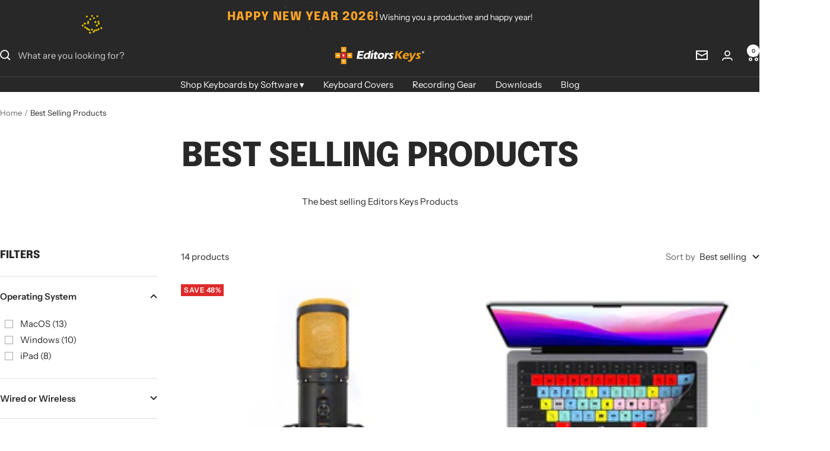

--- FILE ---
content_type: text/html; charset=utf-8
request_url: https://www.editorskeys.com/en-be/collections/best-selling-products
body_size: 64850
content:
<!doctype html><html class="no-js" lang="en" dir="ltr">
  <head>
    <meta charset="utf-8">
    <meta name="viewport" content="width=device-width, initial-scale=1.0, height=device-height, minimum-scale=1.0, maximum-scale=1.0">
    <meta name="theme-color" content="#282828">

    <title>Best Selling Products</title><meta name="description" content="The best selling Editors Keys Products"><link rel="canonical" href="https://www.editorskeys.com/en-be/collections/best-selling-products"><link rel="shortcut icon" href="//www.editorskeys.com/cdn/shop/files/favicon-32x32.png?v=1613522095&width=96" type="image/png"><link rel="preconnect" href="https://cdn.shopify.com">
    <link rel="dns-prefetch" href="https://productreviews.shopifycdn.com">
    <link rel="dns-prefetch" href="https://www.google-analytics.com"><link rel="preconnect" href="https://fonts.shopifycdn.com" crossorigin><link rel="preload" as="style" href="//www.editorskeys.com/cdn/shop/t/57/assets/theme.css?v=63478811914582994961752062416">
    <link rel="preload" as="script" href="//www.editorskeys.com/cdn/shop/t/57/assets/vendor.js?v=32643890569905814191752062416">
    <link rel="preload" as="script" href="//www.editorskeys.com/cdn/shop/t/57/assets/theme.js?v=13336148083894211201752062416"><meta property="og:type" content="website">
  <meta property="og:title" content="Best Selling Products"><meta property="og:image" content="http://www.editorskeys.com/cdn/shop/files/Website-Share.jpg?v=1587382526&width=1024">
  <meta property="og:image:secure_url" content="https://www.editorskeys.com/cdn/shop/files/Website-Share.jpg?v=1587382526&width=1024">
  <meta property="og:image:width" content="3402">
  <meta property="og:image:height" content="1780"><meta property="og:description" content="The best selling Editors Keys Products"><meta property="og:url" content="https://www.editorskeys.com/en-be/collections/best-selling-products">
<meta property="og:site_name" content="Editors Keys"><meta name="twitter:card" content="summary"><meta name="twitter:title" content="Best Selling Products">
  <meta name="twitter:description" content="The best selling Editors Keys Products"><meta name="twitter:image" content="https://www.editorskeys.com/cdn/shop/files/Website-Share.jpg?v=1587382526&width=1200">
  <meta name="twitter:image:alt" content="">
    <script type="application/ld+json">
  {
    "@context": "https://schema.org",
    "@type": "BreadcrumbList",
    "itemListElement": [{
        "@type": "ListItem",
        "position": 1,
        "name": "Home",
        "item": "https://www.editorskeys.com"
      },{
            "@type": "ListItem",
            "position": 2,
            "name": "Best Selling Products",
            "item": "https://www.editorskeys.com/en-be/collections/best-selling-products"
          }]
  }
</script>
    <link rel="preload" href="//www.editorskeys.com/cdn/fonts/epilogue/epilogue_n8.fce680a466ed4f23f54385c46aa2c014c51d421a.woff2" as="font" type="font/woff2" crossorigin><link rel="preload" href="//www.editorskeys.com/cdn/fonts/instrument_sans/instrumentsans_n4.db86542ae5e1596dbdb28c279ae6c2086c4c5bfa.woff2" as="font" type="font/woff2" crossorigin><style>
  /* Typography (heading) */
  @font-face {
  font-family: Epilogue;
  font-weight: 800;
  font-style: normal;
  font-display: swap;
  src: url("//www.editorskeys.com/cdn/fonts/epilogue/epilogue_n8.fce680a466ed4f23f54385c46aa2c014c51d421a.woff2") format("woff2"),
       url("//www.editorskeys.com/cdn/fonts/epilogue/epilogue_n8.2961970d19583d06f062e98ceb588027397f5810.woff") format("woff");
}

@font-face {
  font-family: Epilogue;
  font-weight: 800;
  font-style: italic;
  font-display: swap;
  src: url("//www.editorskeys.com/cdn/fonts/epilogue/epilogue_i8.ff761dcfbf0a5437130c88f1b2679b905f7ed608.woff2") format("woff2"),
       url("//www.editorskeys.com/cdn/fonts/epilogue/epilogue_i8.e7ca0c6d6c4d73469c08f9b99e243b2e63239caf.woff") format("woff");
}

/* Typography (body) */
  @font-face {
  font-family: "Instrument Sans";
  font-weight: 400;
  font-style: normal;
  font-display: swap;
  src: url("//www.editorskeys.com/cdn/fonts/instrument_sans/instrumentsans_n4.db86542ae5e1596dbdb28c279ae6c2086c4c5bfa.woff2") format("woff2"),
       url("//www.editorskeys.com/cdn/fonts/instrument_sans/instrumentsans_n4.510f1b081e58d08c30978f465518799851ef6d8b.woff") format("woff");
}

@font-face {
  font-family: "Instrument Sans";
  font-weight: 400;
  font-style: italic;
  font-display: swap;
  src: url("//www.editorskeys.com/cdn/fonts/instrument_sans/instrumentsans_i4.028d3c3cd8d085648c808ceb20cd2fd1eb3560e5.woff2") format("woff2"),
       url("//www.editorskeys.com/cdn/fonts/instrument_sans/instrumentsans_i4.7e90d82df8dee29a99237cd19cc529d2206706a2.woff") format("woff");
}

@font-face {
  font-family: "Instrument Sans";
  font-weight: 600;
  font-style: normal;
  font-display: swap;
  src: url("//www.editorskeys.com/cdn/fonts/instrument_sans/instrumentsans_n6.27dc66245013a6f7f317d383a3cc9a0c347fb42d.woff2") format("woff2"),
       url("//www.editorskeys.com/cdn/fonts/instrument_sans/instrumentsans_n6.1a71efbeeb140ec495af80aad612ad55e19e6d0e.woff") format("woff");
}

@font-face {
  font-family: "Instrument Sans";
  font-weight: 600;
  font-style: italic;
  font-display: swap;
  src: url("//www.editorskeys.com/cdn/fonts/instrument_sans/instrumentsans_i6.ba8063f6adfa1e7ffe690cc5efa600a1e0a8ec32.woff2") format("woff2"),
       url("//www.editorskeys.com/cdn/fonts/instrument_sans/instrumentsans_i6.a5bb29b76a0bb820ddaa9417675a5d0bafaa8c1f.woff") format("woff");
}

:root {--heading-color: 40, 40, 40;
    --text-color: 40, 40, 40;
    --background: 255, 255, 255;
    --secondary-background: 245, 245, 245;
    --border-color: 223, 223, 223;
    --border-color-darker: 169, 169, 169;
    --success-color: 46, 158, 123;
    --success-background: 213, 236, 229;
    --error-color: 222, 42, 42;
    --error-background: 253, 240, 240;
    --primary-button-background: 46, 158, 123;
    --primary-button-text-color: 255, 255, 255;
    --secondary-button-background: 246, 164, 41;
    --secondary-button-text-color: 40, 40, 40;
    --product-star-rating: 246, 164, 41;
    --product-on-sale-accent: 222, 42, 42;
    --product-sold-out-accent: 111, 113, 155;
    --product-custom-label-background: 46, 158, 123;
    --product-custom-label-text-color: 255, 255, 255;
    --product-custom-label-2-background: 243, 255, 52;
    --product-custom-label-2-text-color: 0, 0, 0;
    --product-low-stock-text-color: 222, 42, 42;
    --product-in-stock-text-color: 46, 158, 123;
    --loading-bar-background: 40, 40, 40;

    /* We duplicate some "base" colors as root colors, which is useful to use on drawer elements or popover without. Those should not be overridden to avoid issues */
    --root-heading-color: 40, 40, 40;
    --root-text-color: 40, 40, 40;
    --root-background: 255, 255, 255;
    --root-border-color: 223, 223, 223;
    --root-primary-button-background: 46, 158, 123;
    --root-primary-button-text-color: 255, 255, 255;

    --base-font-size: 15px;
    --heading-font-family: Epilogue, sans-serif;
    --heading-font-weight: 800;
    --heading-font-style: normal;
    --heading-text-transform: uppercase;
    --text-font-family: "Instrument Sans", sans-serif;
    --text-font-weight: 400;
    --text-font-style: normal;
    --text-font-bold-weight: 600;

    /* Typography (font size) */
    --heading-xxsmall-font-size: 11px;
    --heading-xsmall-font-size: 11px;
    --heading-small-font-size: 12px;
    --heading-large-font-size: 36px;
    --heading-h1-font-size: 36px;
    --heading-h2-font-size: 30px;
    --heading-h3-font-size: 26px;
    --heading-h4-font-size: 24px;
    --heading-h5-font-size: 20px;
    --heading-h6-font-size: 16px;

    /* Control the look and feel of the theme by changing radius of various elements */
    --button-border-radius: 22px;
    --block-border-radius: 0px;
    --block-border-radius-reduced: 0px;
    --color-swatch-border-radius: 0px;

    /* Button size */
    --button-height: 48px;
    --button-small-height: 40px;

    /* Form related */
    --form-input-field-height: 48px;
    --form-input-gap: 16px;
    --form-submit-margin: 24px;

    /* Product listing related variables */
    --product-list-block-spacing: 32px;

    /* Video related */
    --play-button-background: 255, 255, 255;
    --play-button-arrow: 40, 40, 40;

    /* RTL support */
    --transform-logical-flip: 1;
    --transform-origin-start: left;
    --transform-origin-end: right;

    /* Other */
    --zoom-cursor-svg-url: url(//www.editorskeys.com/cdn/shop/t/57/assets/zoom-cursor.svg?v=122580406284192024501759759886);
    --arrow-right-svg-url: url(//www.editorskeys.com/cdn/shop/t/57/assets/arrow-right.svg?v=45986945671786226131759759887);
    --arrow-left-svg-url: url(//www.editorskeys.com/cdn/shop/t/57/assets/arrow-left.svg?v=58784072336467316411759759887);

    /* Some useful variables that we can reuse in our CSS. Some explanation are needed for some of them:
       - container-max-width-minus-gutters: represents the container max width without the edge gutters
       - container-outer-width: considering the screen width, represent all the space outside the container
       - container-outer-margin: same as container-outer-width but get set to 0 inside a container
       - container-inner-width: the effective space inside the container (minus gutters)
       - grid-column-width: represents the width of a single column of the grid
       - vertical-breather: this is a variable that defines the global "spacing" between sections, and inside the section
                            to create some "breath" and minimum spacing
     */
    --container-max-width: 1600px;
    --container-gutter: 24px;
    --container-max-width-minus-gutters: calc(var(--container-max-width) - (var(--container-gutter)) * 2);
    --container-outer-width: max(calc((100vw - var(--container-max-width-minus-gutters)) / 2), var(--container-gutter));
    --container-outer-margin: var(--container-outer-width);
    --container-inner-width: calc(100vw - var(--container-outer-width) * 2);

    --grid-column-count: 10;
    --grid-gap: 24px;
    --grid-column-width: calc((100vw - var(--container-outer-width) * 2 - var(--grid-gap) * (var(--grid-column-count) - 1)) / var(--grid-column-count));

    --vertical-breather: 36px;
    --vertical-breather-tight: 36px;

    /* Shopify related variables */
    --payment-terms-background-color: #ffffff;
  }

  @media screen and (min-width: 741px) {
    :root {
      --container-gutter: 40px;
      --grid-column-count: 20;
      --vertical-breather: 48px;
      --vertical-breather-tight: 48px;

      /* Typography (font size) */
      --heading-xsmall-font-size: 12px;
      --heading-small-font-size: 13px;
      --heading-large-font-size: 52px;
      --heading-h1-font-size: 48px;
      --heading-h2-font-size: 38px;
      --heading-h3-font-size: 32px;
      --heading-h4-font-size: 24px;
      --heading-h5-font-size: 20px;
      --heading-h6-font-size: 18px;

      /* Form related */
      --form-input-field-height: 52px;
      --form-submit-margin: 32px;

      /* Button size */
      --button-height: 52px;
      --button-small-height: 44px;
    }
  }

  @media screen and (min-width: 1200px) {
    :root {
      --vertical-breather: 64px;
      --vertical-breather-tight: 48px;
      --product-list-block-spacing: 48px;

      /* Typography */
      --heading-large-font-size: 64px;
      --heading-h1-font-size: 56px;
      --heading-h2-font-size: 48px;
      --heading-h3-font-size: 36px;
      --heading-h4-font-size: 30px;
      --heading-h5-font-size: 24px;
      --heading-h6-font-size: 18px;
    }
  }

  @media screen and (min-width: 1600px) {
    :root {
      --vertical-breather: 64px;
      --vertical-breather-tight: 48px;
    }
  }
</style>
    <script>
  // This allows to expose several variables to the global scope, to be used in scripts
  window.themeVariables = {
    settings: {
      direction: "ltr",
      pageType: "collection",
      cartCount: 0,
      moneyFormat: "€{{amount_with_comma_separator}}",
      moneyWithCurrencyFormat: "€{{amount_with_comma_separator}} EUR",
      showVendor: false,
      discountMode: "percentage",
      currencyCodeEnabled: false,
      cartType: "message",
      cartCurrency: "EUR",
      mobileZoomFactor: 2.5
    },

    routes: {
      host: "www.editorskeys.com",
      rootUrl: "\/en-be",
      rootUrlWithoutSlash: "\/en-be",
      cartUrl: "\/en-be\/cart",
      cartAddUrl: "\/en-be\/cart\/add",
      cartChangeUrl: "\/en-be\/cart\/change",
      searchUrl: "\/en-be\/search",
      predictiveSearchUrl: "\/en-be\/search\/suggest",
      productRecommendationsUrl: "\/en-be\/recommendations\/products"
    },

    strings: {
      accessibilityDelete: "Delete",
      accessibilityClose: "Close",
      collectionSoldOut: "Sold out",
      collectionDiscount: "Save @savings@",
      productSalePrice: "Sale price",
      productRegularPrice: "Regular price",
      productFormUnavailable: "Unavailable",
      productFormSoldOut: "Sold out",
      productFormPreOrder: "Pre-order",
      productFormAddToCart: "Add to cart",
      searchNoResults: "No results could be found.",
      searchNewSearch: "New search",
      searchProducts: "Products",
      searchArticles: "Journal",
      searchPages: "Pages",
      searchCollections: "Collections",
      cartViewCart: "View cart",
      cartItemAdded: "Item added to your cart!",
      cartItemAddedShort: "Added to your cart!",
      cartAddOrderNote: "Add order note",
      cartEditOrderNote: "Edit order note",
      shippingEstimatorNoResults: "Sorry, we do not ship to your address.",
      shippingEstimatorOneResult: "There is one shipping rate for your address:",
      shippingEstimatorMultipleResults: "There are several shipping rates for your address:",
      shippingEstimatorError: "One or more error occurred while retrieving shipping rates:"
    },

    libs: {
      flickity: "\/\/www.editorskeys.com\/cdn\/shop\/t\/57\/assets\/flickity.js?v=176646718982628074891752062416",
      photoswipe: "\/\/www.editorskeys.com\/cdn\/shop\/t\/57\/assets\/photoswipe.js?v=132268647426145925301752062416",
      qrCode: "\/\/www.editorskeys.com\/cdn\/shopifycloud\/storefront\/assets\/themes_support\/vendor\/qrcode-3f2b403b.js"
    },

    breakpoints: {
      phone: 'screen and (max-width: 740px)',
      tablet: 'screen and (min-width: 741px) and (max-width: 999px)',
      tabletAndUp: 'screen and (min-width: 741px)',
      pocket: 'screen and (max-width: 999px)',
      lap: 'screen and (min-width: 1000px) and (max-width: 1199px)',
      lapAndUp: 'screen and (min-width: 1000px)',
      desktop: 'screen and (min-width: 1200px)',
      wide: 'screen and (min-width: 1400px)'
    }
  };

  window.addEventListener('pageshow', async () => {
    const cartContent = await (await fetch(`${window.themeVariables.routes.cartUrl}.js`, {cache: 'reload'})).json();
    document.documentElement.dispatchEvent(new CustomEvent('cart:refresh', {detail: {cart: cartContent}}));
  });

  if ('noModule' in HTMLScriptElement.prototype) {
    // Old browsers (like IE) that does not support module will be considered as if not executing JS at all
    document.documentElement.className = document.documentElement.className.replace('no-js', 'js');

    requestAnimationFrame(() => {
      const viewportHeight = (window.visualViewport ? window.visualViewport.height : document.documentElement.clientHeight);
      document.documentElement.style.setProperty('--window-height',viewportHeight + 'px');
    });
  }</script>

    <link rel="stylesheet" href="//www.editorskeys.com/cdn/shop/t/57/assets/theme.css?v=63478811914582994961752062416">

    <script src="//www.editorskeys.com/cdn/shop/t/57/assets/vendor.js?v=32643890569905814191752062416" defer></script>
    <script src="//www.editorskeys.com/cdn/shop/t/57/assets/theme.js?v=13336148083894211201752062416" defer></script>
    <script src="//www.editorskeys.com/cdn/shop/t/57/assets/custom.js?v=167639537848865775061752062416" defer></script>

    <script>window.performance && window.performance.mark && window.performance.mark('shopify.content_for_header.start');</script><meta name="google-site-verification" content="5kJhOHjczPRZVFE7bHwQoTtws_XfIacB8rty69jhAMg">
<meta name="google-site-verification" content="HEDClZ5ToWF7eZmvgdV1aNPYbg8OHP2hnpdS66LjrWY">
<meta name="facebook-domain-verification" content="yqp1caj8o71130ma5xurrlv8kfghyz">
<meta id="shopify-digital-wallet" name="shopify-digital-wallet" content="/137202/digital_wallets/dialog">
<meta name="shopify-checkout-api-token" content="8edc2363c998087f2839f41bf651cbc8">
<meta id="in-context-paypal-metadata" data-shop-id="137202" data-venmo-supported="false" data-environment="production" data-locale="en_US" data-paypal-v4="true" data-currency="EUR">
<link rel="alternate" type="application/atom+xml" title="Feed" href="/en-be/collections/best-selling-products.atom" />
<link rel="alternate" hreflang="x-default" href="https://www.editorskeys.com/collections/best-selling-products">
<link rel="alternate" hreflang="en-AU" href="https://www.editorskeys.com/en-au/collections/best-selling-products">
<link rel="alternate" hreflang="en-DE" href="https://www.editorskeys.com/en-de/collections/best-selling-products">
<link rel="alternate" hreflang="en-IE" href="https://www.editorskeys.com/en-ie/collections/best-selling-products">
<link rel="alternate" hreflang="en-CA" href="https://www.editorskeys.com/en-ca/collections/best-selling-products">
<link rel="alternate" hreflang="en-FR" href="https://www.editorskeys.com/en-fr/collections/best-selling-products">
<link rel="alternate" hreflang="en-NL" href="https://www.editorskeys.com/en-nl/collections/best-selling-products">
<link rel="alternate" hreflang="en-CH" href="https://www.editorskeys.com/en-ch/collections/best-selling-products">
<link rel="alternate" hreflang="en-IT" href="https://www.editorskeys.com/en-it/collections/best-selling-products">
<link rel="alternate" hreflang="en-SE" href="https://www.editorskeys.com/en-se/collections/best-selling-products">
<link rel="alternate" hreflang="en-ES" href="https://www.editorskeys.com/en-es/collections/best-selling-products">
<link rel="alternate" hreflang="en-NO" href="https://www.editorskeys.com/en-no/collections/best-selling-products">
<link rel="alternate" hreflang="en-JP" href="https://www.editorskeys.com/en-jp/collections/best-selling-products">
<link rel="alternate" hreflang="en-AE" href="https://www.editorskeys.com/en-ae/collections/best-selling-products">
<link rel="alternate" hreflang="en-HK" href="https://www.editorskeys.com/en-hk/collections/best-selling-products">
<link rel="alternate" hreflang="en-BE" href="https://www.editorskeys.com/en-be/collections/best-selling-products">
<link rel="alternate" hreflang="en-DK" href="https://www.editorskeys.com/en-dk/collections/best-selling-products">
<link rel="alternate" type="application/json+oembed" href="https://www.editorskeys.com/en-be/collections/best-selling-products.oembed">
<script async="async" src="/checkouts/internal/preloads.js?locale=en-BE"></script>
<link rel="preconnect" href="https://shop.app" crossorigin="anonymous">
<script async="async" src="https://shop.app/checkouts/internal/preloads.js?locale=en-BE&shop_id=137202" crossorigin="anonymous"></script>
<script id="apple-pay-shop-capabilities" type="application/json">{"shopId":137202,"countryCode":"GB","currencyCode":"EUR","merchantCapabilities":["supports3DS"],"merchantId":"gid:\/\/shopify\/Shop\/137202","merchantName":"Editors Keys","requiredBillingContactFields":["postalAddress","email","phone"],"requiredShippingContactFields":["postalAddress","email","phone"],"shippingType":"shipping","supportedNetworks":["visa","maestro","masterCard","amex","discover","elo"],"total":{"type":"pending","label":"Editors Keys","amount":"1.00"},"shopifyPaymentsEnabled":true,"supportsSubscriptions":true}</script>
<script id="shopify-features" type="application/json">{"accessToken":"8edc2363c998087f2839f41bf651cbc8","betas":["rich-media-storefront-analytics"],"domain":"www.editorskeys.com","predictiveSearch":true,"shopId":137202,"locale":"en"}</script>
<script>var Shopify = Shopify || {};
Shopify.shop = "editorskeys.myshopify.com";
Shopify.locale = "en";
Shopify.currency = {"active":"EUR","rate":"1.1696034"};
Shopify.country = "BE";
Shopify.theme = {"name":"July 2025 Main Theme","id":179977748866,"schema_name":"Focal","schema_version":"12.6.1","theme_store_id":714,"role":"main"};
Shopify.theme.handle = "null";
Shopify.theme.style = {"id":null,"handle":null};
Shopify.cdnHost = "www.editorskeys.com/cdn";
Shopify.routes = Shopify.routes || {};
Shopify.routes.root = "/en-be/";</script>
<script type="module">!function(o){(o.Shopify=o.Shopify||{}).modules=!0}(window);</script>
<script>!function(o){function n(){var o=[];function n(){o.push(Array.prototype.slice.apply(arguments))}return n.q=o,n}var t=o.Shopify=o.Shopify||{};t.loadFeatures=n(),t.autoloadFeatures=n()}(window);</script>
<script>
  window.ShopifyPay = window.ShopifyPay || {};
  window.ShopifyPay.apiHost = "shop.app\/pay";
  window.ShopifyPay.redirectState = null;
</script>
<script id="shop-js-analytics" type="application/json">{"pageType":"collection"}</script>
<script defer="defer" async type="module" src="//www.editorskeys.com/cdn/shopifycloud/shop-js/modules/v2/client.init-shop-cart-sync_DtuiiIyl.en.esm.js"></script>
<script defer="defer" async type="module" src="//www.editorskeys.com/cdn/shopifycloud/shop-js/modules/v2/chunk.common_CUHEfi5Q.esm.js"></script>
<script type="module">
  await import("//www.editorskeys.com/cdn/shopifycloud/shop-js/modules/v2/client.init-shop-cart-sync_DtuiiIyl.en.esm.js");
await import("//www.editorskeys.com/cdn/shopifycloud/shop-js/modules/v2/chunk.common_CUHEfi5Q.esm.js");

  window.Shopify.SignInWithShop?.initShopCartSync?.({"fedCMEnabled":true,"windoidEnabled":true});

</script>
<script>
  window.Shopify = window.Shopify || {};
  if (!window.Shopify.featureAssets) window.Shopify.featureAssets = {};
  window.Shopify.featureAssets['shop-js'] = {"shop-cart-sync":["modules/v2/client.shop-cart-sync_DFoTY42P.en.esm.js","modules/v2/chunk.common_CUHEfi5Q.esm.js"],"init-fed-cm":["modules/v2/client.init-fed-cm_D2UNy1i2.en.esm.js","modules/v2/chunk.common_CUHEfi5Q.esm.js"],"init-shop-email-lookup-coordinator":["modules/v2/client.init-shop-email-lookup-coordinator_BQEe2rDt.en.esm.js","modules/v2/chunk.common_CUHEfi5Q.esm.js"],"shop-cash-offers":["modules/v2/client.shop-cash-offers_3CTtReFF.en.esm.js","modules/v2/chunk.common_CUHEfi5Q.esm.js","modules/v2/chunk.modal_BewljZkx.esm.js"],"shop-button":["modules/v2/client.shop-button_C6oxCjDL.en.esm.js","modules/v2/chunk.common_CUHEfi5Q.esm.js"],"init-windoid":["modules/v2/client.init-windoid_5pix8xhK.en.esm.js","modules/v2/chunk.common_CUHEfi5Q.esm.js"],"avatar":["modules/v2/client.avatar_BTnouDA3.en.esm.js"],"init-shop-cart-sync":["modules/v2/client.init-shop-cart-sync_DtuiiIyl.en.esm.js","modules/v2/chunk.common_CUHEfi5Q.esm.js"],"shop-toast-manager":["modules/v2/client.shop-toast-manager_BYv_8cH1.en.esm.js","modules/v2/chunk.common_CUHEfi5Q.esm.js"],"pay-button":["modules/v2/client.pay-button_FnF9EIkY.en.esm.js","modules/v2/chunk.common_CUHEfi5Q.esm.js"],"shop-login-button":["modules/v2/client.shop-login-button_CH1KUpOf.en.esm.js","modules/v2/chunk.common_CUHEfi5Q.esm.js","modules/v2/chunk.modal_BewljZkx.esm.js"],"init-customer-accounts-sign-up":["modules/v2/client.init-customer-accounts-sign-up_aj7QGgYS.en.esm.js","modules/v2/client.shop-login-button_CH1KUpOf.en.esm.js","modules/v2/chunk.common_CUHEfi5Q.esm.js","modules/v2/chunk.modal_BewljZkx.esm.js"],"init-shop-for-new-customer-accounts":["modules/v2/client.init-shop-for-new-customer-accounts_NbnYRf_7.en.esm.js","modules/v2/client.shop-login-button_CH1KUpOf.en.esm.js","modules/v2/chunk.common_CUHEfi5Q.esm.js","modules/v2/chunk.modal_BewljZkx.esm.js"],"init-customer-accounts":["modules/v2/client.init-customer-accounts_ppedhqCH.en.esm.js","modules/v2/client.shop-login-button_CH1KUpOf.en.esm.js","modules/v2/chunk.common_CUHEfi5Q.esm.js","modules/v2/chunk.modal_BewljZkx.esm.js"],"shop-follow-button":["modules/v2/client.shop-follow-button_CMIBBa6u.en.esm.js","modules/v2/chunk.common_CUHEfi5Q.esm.js","modules/v2/chunk.modal_BewljZkx.esm.js"],"lead-capture":["modules/v2/client.lead-capture_But0hIyf.en.esm.js","modules/v2/chunk.common_CUHEfi5Q.esm.js","modules/v2/chunk.modal_BewljZkx.esm.js"],"checkout-modal":["modules/v2/client.checkout-modal_BBxc70dQ.en.esm.js","modules/v2/chunk.common_CUHEfi5Q.esm.js","modules/v2/chunk.modal_BewljZkx.esm.js"],"shop-login":["modules/v2/client.shop-login_hM3Q17Kl.en.esm.js","modules/v2/chunk.common_CUHEfi5Q.esm.js","modules/v2/chunk.modal_BewljZkx.esm.js"],"payment-terms":["modules/v2/client.payment-terms_CAtGlQYS.en.esm.js","modules/v2/chunk.common_CUHEfi5Q.esm.js","modules/v2/chunk.modal_BewljZkx.esm.js"]};
</script>
<script>(function() {
  var isLoaded = false;
  function asyncLoad() {
    if (isLoaded) return;
    isLoaded = true;
    var urls = ["https:\/\/shopify.covet.pics\/covet-pics-widget-inject.js?shop=editorskeys.myshopify.com","https:\/\/app-student-discount.fullfatcommerce.com\/js\/app.js?shop=editorskeys.myshopify.com","https:\/\/image-optimizer.salessquad.co.uk\/scripts\/tiny_img_not_found_notifier_fc9615f4609e651af9ada75d78b2cf41.js?shop=editorskeys.myshopify.com","https:\/\/app.zipchat.ai\/widget\/zipchat.js?id=yeomd3ti2Tbd0PErfCSh\u0026shop=editorskeys.myshopify.com"];
    for (var i = 0; i < urls.length; i++) {
      var s = document.createElement('script');
      s.type = 'text/javascript';
      s.async = true;
      s.src = urls[i];
      var x = document.getElementsByTagName('script')[0];
      x.parentNode.insertBefore(s, x);
    }
  };
  if(window.attachEvent) {
    window.attachEvent('onload', asyncLoad);
  } else {
    window.addEventListener('load', asyncLoad, false);
  }
})();</script>
<script id="__st">var __st={"a":137202,"offset":0,"reqid":"8fbeff87-35c8-400a-94a9-98ba4bfb19c0-1767357631","pageurl":"www.editorskeys.com\/en-be\/collections\/best-selling-products","u":"25144c69a32d","p":"collection","rtyp":"collection","rid":286641062086};</script>
<script>window.ShopifyPaypalV4VisibilityTracking = true;</script>
<script id="captcha-bootstrap">!function(){'use strict';const t='contact',e='account',n='new_comment',o=[[t,t],['blogs',n],['comments',n],[t,'customer']],c=[[e,'customer_login'],[e,'guest_login'],[e,'recover_customer_password'],[e,'create_customer']],r=t=>t.map((([t,e])=>`form[action*='/${t}']:not([data-nocaptcha='true']) input[name='form_type'][value='${e}']`)).join(','),a=t=>()=>t?[...document.querySelectorAll(t)].map((t=>t.form)):[];function s(){const t=[...o],e=r(t);return a(e)}const i='password',u='form_key',d=['recaptcha-v3-token','g-recaptcha-response','h-captcha-response',i],f=()=>{try{return window.sessionStorage}catch{return}},m='__shopify_v',_=t=>t.elements[u];function p(t,e,n=!1){try{const o=window.sessionStorage,c=JSON.parse(o.getItem(e)),{data:r}=function(t){const{data:e,action:n}=t;return t[m]||n?{data:e,action:n}:{data:t,action:n}}(c);for(const[e,n]of Object.entries(r))t.elements[e]&&(t.elements[e].value=n);n&&o.removeItem(e)}catch(o){console.error('form repopulation failed',{error:o})}}const l='form_type',E='cptcha';function T(t){t.dataset[E]=!0}const w=window,h=w.document,L='Shopify',v='ce_forms',y='captcha';let A=!1;((t,e)=>{const n=(g='f06e6c50-85a8-45c8-87d0-21a2b65856fe',I='https://cdn.shopify.com/shopifycloud/storefront-forms-hcaptcha/ce_storefront_forms_captcha_hcaptcha.v1.5.2.iife.js',D={infoText:'Protected by hCaptcha',privacyText:'Privacy',termsText:'Terms'},(t,e,n)=>{const o=w[L][v],c=o.bindForm;if(c)return c(t,g,e,D).then(n);var r;o.q.push([[t,g,e,D],n]),r=I,A||(h.body.append(Object.assign(h.createElement('script'),{id:'captcha-provider',async:!0,src:r})),A=!0)});var g,I,D;w[L]=w[L]||{},w[L][v]=w[L][v]||{},w[L][v].q=[],w[L][y]=w[L][y]||{},w[L][y].protect=function(t,e){n(t,void 0,e),T(t)},Object.freeze(w[L][y]),function(t,e,n,w,h,L){const[v,y,A,g]=function(t,e,n){const i=e?o:[],u=t?c:[],d=[...i,...u],f=r(d),m=r(i),_=r(d.filter((([t,e])=>n.includes(e))));return[a(f),a(m),a(_),s()]}(w,h,L),I=t=>{const e=t.target;return e instanceof HTMLFormElement?e:e&&e.form},D=t=>v().includes(t);t.addEventListener('submit',(t=>{const e=I(t);if(!e)return;const n=D(e)&&!e.dataset.hcaptchaBound&&!e.dataset.recaptchaBound,o=_(e),c=g().includes(e)&&(!o||!o.value);(n||c)&&t.preventDefault(),c&&!n&&(function(t){try{if(!f())return;!function(t){const e=f();if(!e)return;const n=_(t);if(!n)return;const o=n.value;o&&e.removeItem(o)}(t);const e=Array.from(Array(32),(()=>Math.random().toString(36)[2])).join('');!function(t,e){_(t)||t.append(Object.assign(document.createElement('input'),{type:'hidden',name:u})),t.elements[u].value=e}(t,e),function(t,e){const n=f();if(!n)return;const o=[...t.querySelectorAll(`input[type='${i}']`)].map((({name:t})=>t)),c=[...d,...o],r={};for(const[a,s]of new FormData(t).entries())c.includes(a)||(r[a]=s);n.setItem(e,JSON.stringify({[m]:1,action:t.action,data:r}))}(t,e)}catch(e){console.error('failed to persist form',e)}}(e),e.submit())}));const S=(t,e)=>{t&&!t.dataset[E]&&(n(t,e.some((e=>e===t))),T(t))};for(const o of['focusin','change'])t.addEventListener(o,(t=>{const e=I(t);D(e)&&S(e,y())}));const B=e.get('form_key'),M=e.get(l),P=B&&M;t.addEventListener('DOMContentLoaded',(()=>{const t=y();if(P)for(const e of t)e.elements[l].value===M&&p(e,B);[...new Set([...A(),...v().filter((t=>'true'===t.dataset.shopifyCaptcha))])].forEach((e=>S(e,t)))}))}(h,new URLSearchParams(w.location.search),n,t,e,['guest_login'])})(!0,!0)}();</script>
<script integrity="sha256-4kQ18oKyAcykRKYeNunJcIwy7WH5gtpwJnB7kiuLZ1E=" data-source-attribution="shopify.loadfeatures" defer="defer" src="//www.editorskeys.com/cdn/shopifycloud/storefront/assets/storefront/load_feature-a0a9edcb.js" crossorigin="anonymous"></script>
<script crossorigin="anonymous" defer="defer" src="//www.editorskeys.com/cdn/shopifycloud/storefront/assets/shopify_pay/storefront-65b4c6d7.js?v=20250812"></script>
<script data-source-attribution="shopify.dynamic_checkout.dynamic.init">var Shopify=Shopify||{};Shopify.PaymentButton=Shopify.PaymentButton||{isStorefrontPortableWallets:!0,init:function(){window.Shopify.PaymentButton.init=function(){};var t=document.createElement("script");t.src="https://www.editorskeys.com/cdn/shopifycloud/portable-wallets/latest/portable-wallets.en.js",t.type="module",document.head.appendChild(t)}};
</script>
<script data-source-attribution="shopify.dynamic_checkout.buyer_consent">
  function portableWalletsHideBuyerConsent(e){var t=document.getElementById("shopify-buyer-consent"),n=document.getElementById("shopify-subscription-policy-button");t&&n&&(t.classList.add("hidden"),t.setAttribute("aria-hidden","true"),n.removeEventListener("click",e))}function portableWalletsShowBuyerConsent(e){var t=document.getElementById("shopify-buyer-consent"),n=document.getElementById("shopify-subscription-policy-button");t&&n&&(t.classList.remove("hidden"),t.removeAttribute("aria-hidden"),n.addEventListener("click",e))}window.Shopify?.PaymentButton&&(window.Shopify.PaymentButton.hideBuyerConsent=portableWalletsHideBuyerConsent,window.Shopify.PaymentButton.showBuyerConsent=portableWalletsShowBuyerConsent);
</script>
<script data-source-attribution="shopify.dynamic_checkout.cart.bootstrap">document.addEventListener("DOMContentLoaded",(function(){function t(){return document.querySelector("shopify-accelerated-checkout-cart, shopify-accelerated-checkout")}if(t())Shopify.PaymentButton.init();else{new MutationObserver((function(e,n){t()&&(Shopify.PaymentButton.init(),n.disconnect())})).observe(document.body,{childList:!0,subtree:!0})}}));
</script>
<script id='scb4127' type='text/javascript' async='' src='https://www.editorskeys.com/cdn/shopifycloud/privacy-banner/storefront-banner.js'></script><link id="shopify-accelerated-checkout-styles" rel="stylesheet" media="screen" href="https://www.editorskeys.com/cdn/shopifycloud/portable-wallets/latest/accelerated-checkout-backwards-compat.css" crossorigin="anonymous">
<style id="shopify-accelerated-checkout-cart">
        #shopify-buyer-consent {
  margin-top: 1em;
  display: inline-block;
  width: 100%;
}

#shopify-buyer-consent.hidden {
  display: none;
}

#shopify-subscription-policy-button {
  background: none;
  border: none;
  padding: 0;
  text-decoration: underline;
  font-size: inherit;
  cursor: pointer;
}

#shopify-subscription-policy-button::before {
  box-shadow: none;
}

      </style>

<script>window.performance && window.performance.mark && window.performance.mark('shopify.content_for_header.end');</script>
  <!--Gem_Page_Header_Script-->
    


<!--End_Gem_Page_Header_Script-->
<!-- BEGIN app block: shopify://apps/candy-rack/blocks/head/cb9c657f-334f-4905-80c2-f69cca01460c --><script src="https://candyrack.ds-cdn.com/static/main.js?shop=editorskeys.myshopify.com" async></script>


  <!-- BEGIN app snippet: inject-slider-cart --><div id="candyrack-slider-cart"></div>









<script>

  const STOREFRONT_API_VERSION = '2025-10';

  const fetchSlideCartOffers = async (storefrontToken) => {
    try {
      const query = `
      query GetSlideCartOffers {
        shop {
          metafield(namespace: "$app:candyrack", key: "slide_cart_offers") {
            value
          }
        }
      }
    `;

      const response = await fetch(`/api/${STOREFRONT_API_VERSION}/graphql.json`, {
        method: 'POST',
        headers: {
          'Content-Type': 'application/json',
          'X-Shopify-Storefront-Access-Token': storefrontToken
        },
        body: JSON.stringify({
          query: query
        })
      });

      const result = await response.json();

      if (result.data?.shop?.metafield?.value) {
        return JSON.parse(result.data.shop.metafield.value);
      }

      return null;
    } catch (error) {
      console.warn('Failed to fetch slide cart offers:', error);
      return null;
    }
  }

  const initializeCandyrackSliderCart = async () => {
    // Preview
    const urlParams = new URLSearchParams(window.location.search);
    const storageKey = 'candyrack-slider-cart-preview';

    if (urlParams.has('candyrack-slider-cart-preview') && urlParams.get('candyrack-slider-cart-preview') === 'true') {
      window.sessionStorage.setItem(storageKey, 'true');
    }



    window.SliderCartData = {
      currency_format: '€{{amount_with_comma_separator}}',
      offers: [],
      settings: {},
      storefront_access_token: '',
      enabled: false,
      custom_wording_metaobject_id: null,
      failed: false,
      isCartPage: false,
    }

    const dataScriptTag = document.querySelector('#candyrack-slider-cart-data');
    let data = {};
    if(dataScriptTag) {
      try {
        data = dataScriptTag.textContent ? JSON.parse(dataScriptTag.textContent) : {};
        
        
        
        
        

        const isCartPage = "message" === "page";

        let sliderCartSettingsMetaobject = {}
        
        sliderCartSettingsMetaobject = {"empty_cart_button_label":"Continue shopping","empty_cart_title":"Your cart is empty","offer_button_label":"Add","offer_title":"Get extras for your product","primary_button_label":"Checkout","secondary_button_label":"Continue shopping","subtotal_title":"Subtotal","top_bar_title":"Cart ({{item_quantity}})","version":3};
        



        const storefrontApiToken = data?.storefront_access_token

        if(!storefrontApiToken) {
          throw new Error("Storefront API token is not set.");
        }

        const metafieldData = await fetchSlideCartOffers(storefrontApiToken) || data

        window.SliderCartData = {
          ...window.SliderCartData,
          offers: metafieldData?.offers,
          settings: {...metafieldData?.settings, ...sliderCartSettingsMetaobject},
          storefront_access_token: storefrontApiToken,
          enabled: metafieldData?.enabled,
          custom_wording_metaobject_id: metafieldData?.custom_wording_metaobject_id,
          failed: false,
          isCartPage,
        }
      } catch (error) {
        window.SliderCartData = {...window.SliderCartData, failed: true, error: error};
        console.error("Candy Rack Slider Cart failed parsing data",error);
      }
    }


    if(Object.keys(data).length === 0){
      window.SliderCartData = {...window.SliderCartData, failed: false, enabled: false};
    }

    const calculateCornerRadius = (element, value) => {
      if (value === 0) return 0;
      const radiusMap = {
        button: { 20: 4, 40: 8, 60: 12, 80: 16, 100: 99999 },
        image: { 20: 4, 40: 8, 60: 8, 80: 8, 100: 8 },
        input: { 20: 4, 40: 8, 60: 12, 80: 16, 100: 99999 }
      };
      return radiusMap[element]?.[value] || 0;
    }


    const getLineHeightOffset = (fontSize) => {
      if (fontSize === 16) return 4;
      if (fontSize === 18) return 5;
      return 6; // for 20px, 14px, 12px, 10px
    };

    const generalStyles = `
:root {
   --cr-slider-cart-desktop-cart-width: ${window.SliderCartData.settings.desktop_cart_width}px;
   --cr-slider-cart-background-color: ${window.SliderCartData.settings.background_color};
   --cr-slider-cart-text-color: ${window.SliderCartData.settings.text_color};
   --cr-slider-cart-error-message-color: ${window.SliderCartData.settings.error_message_color};
   --cr-slider-cart-corner-radius-button: ${calculateCornerRadius("button",window.SliderCartData.settings.corner_radius)}px;
   --cr-slider-cart-corner-radius-image: ${calculateCornerRadius("image",window.SliderCartData.settings.corner_radius)}px;
   --cr-slider-cart-corner-radius-input: ${calculateCornerRadius("input",window.SliderCartData.settings.corner_radius)}px;
   --cr-slider-cart-top-bar-font-size: ${window.SliderCartData.settings.top_bar_font_size}px;
   --cr-slider-cart-top-bar-line-height: ${window.SliderCartData.settings.top_bar_font_size + getLineHeightOffset(window.SliderCartData.settings.top_bar_font_size)}px;
   --cr-slider-cart-image-width: ${window.SliderCartData.settings.image_width}px;
   --cr-slider-cart-empty-cart-font-size: ${window.SliderCartData.settings.empty_cart_font_size}px;
   --cr-slider-cart-empty-cart-line-height: ${window.SliderCartData.settings.empty_cart_font_size + getLineHeightOffset(window.SliderCartData.settings.empty_cart_font_size)}px;
   --cr-slider-cart-product-name-font-size: ${window.SliderCartData.settings.product_name_font_size}px;
   --cr-slider-cart-product-name-line-height: ${window.SliderCartData.settings.product_name_font_size + getLineHeightOffset(window.SliderCartData.settings.product_name_font_size)}px;
   --cr-slider-cart-variant-price-font-size: ${window.SliderCartData.settings.variant_price_font_size}px;
   --cr-slider-cart-variant-price-line-height: ${window.SliderCartData.settings.variant_price_font_size + getLineHeightOffset(window.SliderCartData.settings.variant_price_font_size)}px;
   --cr-slider-cart-checkout-bg-color: ${window.SliderCartData.settings.checkout_bg_color};
   --cr-slider-cart-subtotal-font-size: ${window.SliderCartData.settings.subtotal_font_size}px;
   --cr-slider-cart-subtotal-line-height: ${window.SliderCartData.settings.subtotal_font_size + getLineHeightOffset(window.SliderCartData.settings.subtotal_font_size)}px;
   --cr-slider-cart-primary-button-font-size: ${window.SliderCartData.settings.primary_button_font_size}px;
   --cr-slider-cart-primary-button-line-height: ${window.SliderCartData.settings.primary_button_font_size + getLineHeightOffset(window.SliderCartData.settings.primary_button_font_size)}px;
   --cr-slider-cart-primary-button-bg-color: ${window.SliderCartData.settings.primary_button_bg_color};
   --cr-slider-cart-primary-button-bg-hover-color: ${window.SliderCartData.settings.primary_button_bg_hover_color};
   --cr-slider-cart-primary-button-text-color: ${window.SliderCartData.settings.primary_button_text_color};
   --cr-slider-cart-primary-button-text-hover-color: ${window.SliderCartData.settings.primary_button_text_hover_color};
   --cr-slider-cart-primary-button-border-width: ${window.SliderCartData.settings.primary_button_border_width}px;
   --cr-slider-cart-primary-button-border-color: ${window.SliderCartData.settings.primary_button_border_color};
   --cr-slider-cart-primary-button-border-hover-color: ${window.SliderCartData.settings.primary_button_border_hover_color};
   --cr-slider-cart-secondary-button-bg-color: ${window.SliderCartData.settings.secondary_button_bg_color};
   --cr-slider-cart-secondary-button-bg-hover-color: ${window.SliderCartData.settings.secondary_button_bg_hover_color};
   --cr-slider-cart-secondary-button-text-color: ${window.SliderCartData.settings.secondary_button_text_color};
   --cr-slider-cart-secondary-button-text-hover-color: ${window.SliderCartData.settings.secondary_button_text_hover_color};
   --cr-slider-cart-secondary-button-border-width: ${window.SliderCartData.settings.secondary_button_border_width}px;
   --cr-slider-cart-secondary-button-border-color: ${window.SliderCartData.settings.secondary_button_border_color};
   --cr-slider-cart-secondary-button-border-hover-color: ${window.SliderCartData.settings.secondary_button_border_hover_color};
   --cr-slider-cart-secondary-button-text-link-color: ${window.SliderCartData.settings.secondary_button_text_link_color};
   --cr-slider-cart-offer-bg-color: ${window.SliderCartData.settings.offer_background_color};
   --cr-slider-cart-offers-title-font-size: ${window.SliderCartData.settings.offer_title_font_size}px;
   --cr-slider-cart-offers-title-line-height: ${window.SliderCartData.settings.offer_title_font_size + getLineHeightOffset(window.SliderCartData.settings.offer_title_font_size)}px;
   --cr-slider-cart-offer-subtitle-font-size: ${window.SliderCartData.settings.offer_subtitle_font_size}px;
   --cr-slider-cart-offer-subtitle-line-height: ${window.SliderCartData.settings.offer_subtitle_font_size + getLineHeightOffset(window.SliderCartData.settings.offer_subtitle_font_size)}px;
   --cr-slider-cart-offer-badge-font-size: ${window.SliderCartData.settings.offer_badge_font_size}px;
   --cr-slider-cart-offer-badge-line-height: ${window.SliderCartData.settings.offer_badge_font_size + getLineHeightOffset(window.SliderCartData.settings.offer_badge_font_size)}px;
   --cr-slider-cart-offer-image-width: ${window.SliderCartData.settings.offer_image_width}px;
   --cr-slider-cart-offer-product-name-font-size: ${window.SliderCartData.settings.offer_product_name_font_size}px;
   --cr-slider-cart-offer-product-name-line-height: ${window.SliderCartData.settings.offer_product_name_font_size + getLineHeightOffset(window.SliderCartData.settings.offer_product_name_font_size)}px;
   --cr-slider-cart-offer-price-font-size: ${window.SliderCartData.settings.offer_price_and_description_font_size}px;
   --cr-slider-cart-offer-price-line-height: ${window.SliderCartData.settings.offer_price_and_description_font_size + getLineHeightOffset(window.SliderCartData.settings.offer_price_and_description_font_size)}px;
   --cr-slider-cart-offer-button-font-size: ${window.SliderCartData.settings.offer_button_font_size}px;
   --cr-slider-cart-offer-button-line-height: ${window.SliderCartData.settings.offer_button_font_size + getLineHeightOffset(window.SliderCartData.settings.offer_button_font_size)}px;
   --cr-slider-cart-offer-button-bg-color: ${window.SliderCartData.settings.offer_button_bg_color};
   --cr-slider-cart-offer-button-bg-hover-color: ${window.SliderCartData.settings.offer_button_bg_hover_color};
   --cr-slider-cart-offer-button-text-color: ${window.SliderCartData.settings.offer_button_text_color};
   --cr-slider-cart-offer-button-text-hover-color: ${window.SliderCartData.settings.offer_button_text_hover_color};
   --cr-slider-cart-offer-button-border-width: ${window.SliderCartData.settings.offer_button_border_width}px;
   --cr-slider-cart-offer-button-border-color: ${window.SliderCartData.settings.offer_button_border_color};
   --cr-slider-cart-offer-button-border-hover-color: ${window.SliderCartData.settings.offer_button_border_hover_color};
}`;
    if (window.SliderCartData.enabled || window.sessionStorage.getItem(storageKey) === 'true') {
      const script = document.createElement('script');
      script.type = 'module';
      script.async = true;
      script.src = "https://cdn.shopify.com/extensions/019b6e84-12b4-74a4-8358-ee21c6ae8d24/candyrack-367/assets/candyrack-slider-cart.js";

document.head.appendChild(script);

const style = document.createElement('style');
style.type = 'text/css';
style.textContent = generalStyles;
document.head.appendChild(style);

const customStyle = document.createElement('style');
customStyle.type = 'text/css';
customStyle.textContent = window.SliderCartData.settings.custom_css
document.head.appendChild(customStyle);
}
}


initializeCandyrackSliderCart()


</script>

<link rel="stylesheet" href="https://cdn.shopify.com/extensions/019b6e84-12b4-74a4-8358-ee21c6ae8d24/candyrack-367/assets/index.css">
<!-- END app snippet -->




<!-- END app block --><!-- BEGIN app block: shopify://apps/gempages-builder/blocks/embed-gp-script-head/20b379d4-1b20-474c-a6ca-665c331919f3 -->














<!-- END app block --><!-- BEGIN app block: shopify://apps/klaviyo-email-marketing-sms/blocks/klaviyo-onsite-embed/2632fe16-c075-4321-a88b-50b567f42507 -->












  <script async src="https://static.klaviyo.com/onsite/js/XWFWP5/klaviyo.js?company_id=XWFWP5"></script>
  <script>!function(){if(!window.klaviyo){window._klOnsite=window._klOnsite||[];try{window.klaviyo=new Proxy({},{get:function(n,i){return"push"===i?function(){var n;(n=window._klOnsite).push.apply(n,arguments)}:function(){for(var n=arguments.length,o=new Array(n),w=0;w<n;w++)o[w]=arguments[w];var t="function"==typeof o[o.length-1]?o.pop():void 0,e=new Promise((function(n){window._klOnsite.push([i].concat(o,[function(i){t&&t(i),n(i)}]))}));return e}}})}catch(n){window.klaviyo=window.klaviyo||[],window.klaviyo.push=function(){var n;(n=window._klOnsite).push.apply(n,arguments)}}}}();</script>

  




  <script>
    window.klaviyoReviewsProductDesignMode = false
  </script>







<!-- END app block --><!-- BEGIN app block: shopify://apps/judge-me-reviews/blocks/judgeme_core/61ccd3b1-a9f2-4160-9fe9-4fec8413e5d8 --><!-- Start of Judge.me Core -->






<link rel="dns-prefetch" href="https://cdnwidget.judge.me">
<link rel="dns-prefetch" href="https://cdn.judge.me">
<link rel="dns-prefetch" href="https://cdn1.judge.me">
<link rel="dns-prefetch" href="https://api.judge.me">

<script data-cfasync='false' class='jdgm-settings-script'>window.jdgmSettings={"pagination":5,"disable_web_reviews":true,"badge_no_review_text":"No reviews","badge_n_reviews_text":"{{ n }} review/reviews","hide_badge_preview_if_no_reviews":true,"badge_hide_text":false,"enforce_center_preview_badge":false,"widget_title":"Customer Reviews","widget_open_form_text":"Write a review","widget_close_form_text":"Cancel review","widget_refresh_page_text":"Refresh page","widget_summary_text":"Based on {{ number_of_reviews }} review/reviews","widget_no_review_text":"Be the first to write a review","widget_name_field_text":"Display name","widget_verified_name_field_text":"Verified Name (public)","widget_name_placeholder_text":"Display name","widget_required_field_error_text":"This field is required.","widget_email_field_text":"Email address","widget_verified_email_field_text":"Verified Email (private, can not be edited)","widget_email_placeholder_text":"Your email address","widget_email_field_error_text":"Please enter a valid email address.","widget_rating_field_text":"Rating","widget_review_title_field_text":"Review Title","widget_review_title_placeholder_text":"Give your review a title","widget_review_body_field_text":"Review content","widget_review_body_placeholder_text":"Start writing here...","widget_pictures_field_text":"Picture/Video (optional)","widget_submit_review_text":"Submit Review","widget_submit_verified_review_text":"Submit Verified Review","widget_submit_success_msg_with_auto_publish":"Thank you! Please refresh the page in a few moments to see your review. You can remove or edit your review by logging into \u003ca href='https://judge.me/login' target='_blank' rel='nofollow noopener'\u003eJudge.me\u003c/a\u003e","widget_submit_success_msg_no_auto_publish":"Thank you! Your review will be published as soon as it is approved by the shop admin. You can remove or edit your review by logging into \u003ca href='https://judge.me/login' target='_blank' rel='nofollow noopener'\u003eJudge.me\u003c/a\u003e","widget_show_default_reviews_out_of_total_text":"Showing {{ n_reviews_shown }} out of {{ n_reviews }} reviews.","widget_show_all_link_text":"Show all","widget_show_less_link_text":"Show less","widget_author_said_text":"{{ reviewer_name }} said:","widget_days_text":"{{ n }} days ago","widget_weeks_text":"{{ n }} week/weeks ago","widget_months_text":"{{ n }} month/months ago","widget_years_text":"{{ n }} year/years ago","widget_yesterday_text":"Yesterday","widget_today_text":"Today","widget_replied_text":"\u003e\u003e {{ shop_name }} replied:","widget_read_more_text":"Read more","widget_rating_filter_see_all_text":"See all reviews","widget_sorting_most_recent_text":"Most Recent","widget_sorting_highest_rating_text":"Highest Rating","widget_sorting_lowest_rating_text":"Lowest Rating","widget_sorting_with_pictures_text":"Only Pictures","widget_sorting_most_helpful_text":"Most Helpful","widget_open_question_form_text":"Ask a question","widget_reviews_subtab_text":"Reviews","widget_questions_subtab_text":"Questions","widget_question_label_text":"Question","widget_answer_label_text":"Answer","widget_question_placeholder_text":"Write your question here","widget_submit_question_text":"Submit Question","widget_question_submit_success_text":"Thank you for your question! We will notify you once it gets answered.","verified_badge_text":"Verified","verified_badge_placement":"left-of-reviewer-name","widget_hide_border":false,"widget_social_share":false,"widget_review_location_show":true,"all_reviews_include_out_of_store_products":true,"all_reviews_out_of_store_text":"(out of store)","all_reviews_product_name_prefix_text":"about","enable_review_pictures":true,"default_sort_method":"highest-rating","widget_product_reviews_subtab_text":"Product Reviews","widget_shop_reviews_subtab_text":"Shop Reviews","widget_write_a_store_review_text":"Write a Store Review","widget_other_languages_heading":"Reviews in Other Languages","widget_translate_review_text":"Translate review to {{ language }}","widget_translating_review_text":"Translating...","widget_show_original_translation_text":"Show original ({{ language }})","widget_translate_review_failed_text":"Review couldn't be translated.","widget_translate_review_retry_text":"Retry","widget_translate_review_try_again_later_text":"Try again later","widget_sorting_pictures_first_text":"Pictures First","floating_tab_button_name":"★ Reviews","floating_tab_title":"Let customers speak for us","floating_tab_url":"","floating_tab_url_enabled":false,"all_reviews_text_badge_text":"Customers rate us {{ shop.metafields.judgeme.all_reviews_rating | round: 1 }}/5 based on {{ shop.metafields.judgeme.all_reviews_count }} reviews.","all_reviews_text_badge_text_branded_style":"{{ shop.metafields.judgeme.all_reviews_rating | round: 1 }} out of 5 stars based on {{ shop.metafields.judgeme.all_reviews_count }} reviews","all_reviews_text_badge_url":"","all_reviews_text_style":"branded","featured_carousel_title":"Success Stories from Our Editing Community","featured_carousel_count_text":"from {{ n }} reviews","featured_carousel_url":"","featured_carousel_arrows_on_the_sides":true,"verified_count_badge_style":"branded","verified_count_badge_url":"","picture_reminder_submit_button":"Upload Pictures","enable_review_videos":true,"mute_video_by_default":true,"widget_sorting_videos_first_text":"Videos First","widget_review_pending_text":"Pending","remove_microdata_snippet":true,"preview_badge_no_question_text":"No questions","preview_badge_n_question_text":"{{ number_of_questions }} question/questions","widget_search_bar_placeholder":"Search reviews","widget_sorting_verified_only_text":"Verified only","featured_carousel_theme":"card","featured_carousel_verified_badge_enable":true,"featured_carousel_more_reviews_button_text":"Read more reviews","featured_carousel_view_product_button_text":"View product","all_reviews_page_load_more_text":"Load More Reviews","widget_advanced_speed_features":5,"widget_public_name_text":"displayed publicly like","default_reviewer_name_has_non_latin":true,"widget_reviewer_anonymous":"Anonymous","medals_widget_title":"Judge.me Review Medals","show_reviewer_avatar":false,"widget_invalid_yt_video_url_error_text":"Not a YouTube video URL","widget_max_length_field_error_text":"Please enter no more than {0} characters.","widget_show_country_flag":true,"widget_verified_by_shop_text":"Verified by Shop","widget_show_photo_gallery":true,"widget_load_with_code_splitting":true,"widget_ugc_title":"Made by us, Shared by you","widget_ugc_subtitle":"Tag us to see your picture featured in our page","widget_ugc_primary_button_text":"Buy Now","widget_ugc_secondary_button_text":"Load More","widget_ugc_reviews_button_text":"View Reviews","widget_summary_average_rating_text":"{{ average_rating }} out of 5","widget_media_grid_title":"Customer photos \u0026 videos","widget_media_grid_see_more_text":"See more","widget_verified_by_judgeme_text":"Verified by Judge.me","widget_verified_by_judgeme_text_in_store_medals":"Verified by Judge.me","widget_media_field_exceed_quantity_message":"Sorry, we can only accept {{ max_media }} for one review.","widget_media_field_exceed_limit_message":"{{ file_name }} is too large, please select a {{ media_type }} less than {{ size_limit }}MB.","widget_review_submitted_text":"Review Submitted!","widget_question_submitted_text":"Question Submitted!","widget_close_form_text_question":"Cancel","widget_write_your_answer_here_text":"Write your answer here","widget_enabled_branded_link":true,"widget_show_collected_by_judgeme":true,"widget_collected_by_judgeme_text":"collected by Judge.me","widget_load_more_text":"Load More","widget_full_review_text":"Full Review","widget_read_more_reviews_text":"Read More Reviews","widget_read_questions_text":"Read Questions","widget_questions_and_answers_text":"Questions \u0026 Answers","widget_verified_by_text":"Verified by","widget_verified_text":"Verified","widget_number_of_reviews_text":"{{ number_of_reviews }} reviews","widget_back_button_text":"Back","widget_next_button_text":"Next","widget_custom_forms_filter_button":"Filters","how_reviews_are_collected":"How reviews are collected?","widget_gdpr_statement":"How we use your data: We'll only contact you about the review you left, and only if necessary. By submitting your review, you agree to Judge.me's \u003ca href='https://judge.me/terms' target='_blank' rel='nofollow noopener'\u003eterms\u003c/a\u003e, \u003ca href='https://judge.me/privacy' target='_blank' rel='nofollow noopener'\u003eprivacy\u003c/a\u003e and \u003ca href='https://judge.me/content-policy' target='_blank' rel='nofollow noopener'\u003econtent\u003c/a\u003e policies.","review_snippet_widget_round_border_style":true,"review_snippet_widget_card_color":"#FFFFFF","review_snippet_widget_slider_arrows_background_color":"#FFFFFF","review_snippet_widget_slider_arrows_color":"#000000","review_snippet_widget_star_color":"#108474","all_reviews_product_variant_label_text":"Variant: ","widget_show_verified_branding":true,"review_content_screen_title_text":"How would you rate this product?","review_content_introduction_text":"We would love it if you would share a bit about your experience.","one_star_review_guidance_text":"Poor","five_star_review_guidance_text":"Great","customer_information_screen_title_text":"About you","customer_information_introduction_text":"Please tell us more about you.","custom_questions_screen_title_text":"Your experience in more detail","custom_questions_introduction_text":"Here are a few questions to help us understand more about your experience.","review_submitted_screen_title_text":"Thanks for your review!","review_submitted_screen_thank_you_text":"We are processing it and it will appear on the store soon.","review_submitted_screen_email_verification_text":"Please confirm your email by clicking the link we just sent you. This helps us keep reviews authentic.","review_submitted_request_store_review_text":"Would you like to share your experience of shopping with us?","review_submitted_review_other_products_text":"Would you like to review these products?","reviewer_media_screen_title_picture_text":"Share a picture","reviewer_media_introduction_picture_text":"Upload a photo to support your review.","reviewer_media_screen_title_video_text":"Share a video","reviewer_media_introduction_video_text":"Upload a video to support your review.","reviewer_media_screen_title_picture_or_video_text":"Share a picture or video","reviewer_media_introduction_picture_or_video_text":"Upload a photo or video to support your review.","reviewer_media_youtube_url_text":"Paste your Youtube URL here","advanced_settings_next_step_button_text":"Next","advanced_settings_close_review_button_text":"Close","write_review_flow_required_text":"Required","write_review_flow_privacy_message_text":"We respect your privacy.","write_review_flow_anonymous_text":"Post review as anonymous","write_review_flow_visibility_text":"This won't be visible to other customers.","write_review_flow_multiple_selection_help_text":"Select as many as you like","write_review_flow_single_selection_help_text":"Select one option","write_review_flow_required_field_error_text":"This field is required","write_review_flow_invalid_email_error_text":"Please enter a valid email address","write_review_flow_max_length_error_text":"Max. {{ max_length }} characters.","write_review_flow_media_upload_text":"\u003cb\u003eClick to upload\u003c/b\u003e or drag and drop","write_review_flow_gdpr_statement":"We'll only contact you about your review if necessary. By submitting your review, you agree to our \u003ca href='https://judge.me/terms' target='_blank' rel='nofollow noopener'\u003eterms and conditions\u003c/a\u003e and \u003ca href='https://judge.me/privacy' target='_blank' rel='nofollow noopener'\u003eprivacy policy\u003c/a\u003e.","transparency_badges_collected_via_store_invite_text":"Review collected via store invitation","transparency_badges_from_another_provider_text":"Review collected from another provider","transparency_badges_collected_from_store_visitor_text":"Review collected from a store visitor","transparency_badges_written_in_google_text":"Review written in Google","transparency_badges_written_in_etsy_text":"Review written in Etsy","transparency_badges_written_in_shop_app_text":"Review written in Shop App","transparency_badges_earned_reward_text":"Review earned a reward for future purchase","platform":"shopify","branding_url":"https://app.judge.me/reviews/stores/editorskeys","branding_text":"Powered by Judge.me","locale":"en","reply_name":"Editors Keys","widget_version":"3.0","footer":true,"autopublish":true,"review_dates":false,"enable_custom_form":false,"shop_use_review_site":true,"shop_locale":"en","enable_multi_locales_translations":true,"show_review_title_input":true,"review_verification_email_status":"always","can_be_branded":true,"reply_name_text":"Editors Keys"};</script> <style class='jdgm-settings-style'>.jdgm-xx{left:0}:root{--jdgm-primary-color: #108474;--jdgm-secondary-color: rgba(16,132,116,0.1);--jdgm-star-color: #108474;--jdgm-write-review-text-color: white;--jdgm-write-review-bg-color: #108474;--jdgm-paginate-color: #108474;--jdgm-border-radius: 0;--jdgm-reviewer-name-color: #108474}.jdgm-histogram__bar-content{background-color:#108474}.jdgm-rev[data-verified-buyer=true] .jdgm-rev__icon.jdgm-rev__icon:after,.jdgm-rev__buyer-badge.jdgm-rev__buyer-badge{color:white;background-color:#108474}.jdgm-review-widget--small .jdgm-gallery.jdgm-gallery .jdgm-gallery__thumbnail-link:nth-child(8) .jdgm-gallery__thumbnail-wrapper.jdgm-gallery__thumbnail-wrapper:before{content:"See more"}@media only screen and (min-width: 768px){.jdgm-gallery.jdgm-gallery .jdgm-gallery__thumbnail-link:nth-child(8) .jdgm-gallery__thumbnail-wrapper.jdgm-gallery__thumbnail-wrapper:before{content:"See more"}}.jdgm-widget .jdgm-write-rev-link{display:none}.jdgm-widget .jdgm-rev-widg[data-number-of-reviews='0']{display:none}.jdgm-prev-badge[data-average-rating='0.00']{display:none !important}.jdgm-rev .jdgm-rev__timestamp,.jdgm-quest .jdgm-rev__timestamp,.jdgm-carousel-item__timestamp{display:none !important}.jdgm-rev .jdgm-rev__icon{display:none !important}.jdgm-author-all-initials{display:none !important}.jdgm-author-last-initial{display:none !important}.jdgm-rev-widg__title{visibility:hidden}.jdgm-rev-widg__summary-text{visibility:hidden}.jdgm-prev-badge__text{visibility:hidden}.jdgm-rev__prod-link-prefix:before{content:'about'}.jdgm-rev__variant-label:before{content:'Variant: '}.jdgm-rev__out-of-store-text:before{content:'(out of store)'}@media only screen and (min-width: 768px){.jdgm-rev__pics .jdgm-rev_all-rev-page-picture-separator,.jdgm-rev__pics .jdgm-rev__product-picture{display:none}}@media only screen and (max-width: 768px){.jdgm-rev__pics .jdgm-rev_all-rev-page-picture-separator,.jdgm-rev__pics .jdgm-rev__product-picture{display:none}}.jdgm-preview-badge[data-template="product"]{display:none !important}.jdgm-preview-badge[data-template="collection"]{display:none !important}.jdgm-preview-badge[data-template="index"]{display:none !important}.jdgm-review-widget[data-from-snippet="true"]{display:none !important}.jdgm-verified-count-badget[data-from-snippet="true"]{display:none !important}.jdgm-carousel-wrapper[data-from-snippet="true"]{display:none !important}.jdgm-all-reviews-text[data-from-snippet="true"]{display:none !important}.jdgm-medals-section[data-from-snippet="true"]{display:none !important}.jdgm-ugc-media-wrapper[data-from-snippet="true"]{display:none !important}.jdgm-review-snippet-widget .jdgm-rev-snippet-widget__cards-container .jdgm-rev-snippet-card{border-radius:8px;background:#fff}.jdgm-review-snippet-widget .jdgm-rev-snippet-widget__cards-container .jdgm-rev-snippet-card__rev-rating .jdgm-star{color:#108474}.jdgm-review-snippet-widget .jdgm-rev-snippet-widget__prev-btn,.jdgm-review-snippet-widget .jdgm-rev-snippet-widget__next-btn{border-radius:50%;background:#fff}.jdgm-review-snippet-widget .jdgm-rev-snippet-widget__prev-btn>svg,.jdgm-review-snippet-widget .jdgm-rev-snippet-widget__next-btn>svg{fill:#000}.jdgm-full-rev-modal.rev-snippet-widget .jm-mfp-container .jm-mfp-content,.jdgm-full-rev-modal.rev-snippet-widget .jm-mfp-container .jdgm-full-rev__icon,.jdgm-full-rev-modal.rev-snippet-widget .jm-mfp-container .jdgm-full-rev__pic-img,.jdgm-full-rev-modal.rev-snippet-widget .jm-mfp-container .jdgm-full-rev__reply{border-radius:8px}.jdgm-full-rev-modal.rev-snippet-widget .jm-mfp-container .jdgm-full-rev[data-verified-buyer="true"] .jdgm-full-rev__icon::after{border-radius:8px}.jdgm-full-rev-modal.rev-snippet-widget .jm-mfp-container .jdgm-full-rev .jdgm-rev__buyer-badge{border-radius:calc( 8px / 2 )}.jdgm-full-rev-modal.rev-snippet-widget .jm-mfp-container .jdgm-full-rev .jdgm-full-rev__replier::before{content:'Editors Keys'}.jdgm-full-rev-modal.rev-snippet-widget .jm-mfp-container .jdgm-full-rev .jdgm-full-rev__product-button{border-radius:calc( 8px * 6 )}
</style> <style class='jdgm-settings-style'></style>

  
  
  
  <style class='jdgm-miracle-styles'>
  @-webkit-keyframes jdgm-spin{0%{-webkit-transform:rotate(0deg);-ms-transform:rotate(0deg);transform:rotate(0deg)}100%{-webkit-transform:rotate(359deg);-ms-transform:rotate(359deg);transform:rotate(359deg)}}@keyframes jdgm-spin{0%{-webkit-transform:rotate(0deg);-ms-transform:rotate(0deg);transform:rotate(0deg)}100%{-webkit-transform:rotate(359deg);-ms-transform:rotate(359deg);transform:rotate(359deg)}}@font-face{font-family:'JudgemeStar';src:url("[data-uri]") format("woff");font-weight:normal;font-style:normal}.jdgm-star{font-family:'JudgemeStar';display:inline !important;text-decoration:none !important;padding:0 4px 0 0 !important;margin:0 !important;font-weight:bold;opacity:1;-webkit-font-smoothing:antialiased;-moz-osx-font-smoothing:grayscale}.jdgm-star:hover{opacity:1}.jdgm-star:last-of-type{padding:0 !important}.jdgm-star.jdgm--on:before{content:"\e000"}.jdgm-star.jdgm--off:before{content:"\e001"}.jdgm-star.jdgm--half:before{content:"\e002"}.jdgm-widget *{margin:0;line-height:1.4;-webkit-box-sizing:border-box;-moz-box-sizing:border-box;box-sizing:border-box;-webkit-overflow-scrolling:touch}.jdgm-hidden{display:none !important;visibility:hidden !important}.jdgm-temp-hidden{display:none}.jdgm-spinner{width:40px;height:40px;margin:auto;border-radius:50%;border-top:2px solid #eee;border-right:2px solid #eee;border-bottom:2px solid #eee;border-left:2px solid #ccc;-webkit-animation:jdgm-spin 0.8s infinite linear;animation:jdgm-spin 0.8s infinite linear}.jdgm-spinner:empty{display:block}.jdgm-prev-badge{display:block !important}

</style>
<style class='jdgm-miracle-styles'>
  @font-face{font-family:'JudgemeStar';src:url("[data-uri]") format("woff");font-weight:normal;font-style:normal}

</style>


  
  
   


<script data-cfasync='false' class='jdgm-script'>
!function(e){window.jdgm=window.jdgm||{},jdgm.CDN_HOST="https://cdnwidget.judge.me/",jdgm.CDN_HOST_ALT="https://cdn2.judge.me/cdn/widget_frontend/",jdgm.API_HOST="https://api.judge.me/",jdgm.CDN_BASE_URL="https://cdn.shopify.com/extensions/019b749e-6e25-7d9e-99e4-a10d5fe15aeb/judgeme-extensions-280/assets/",
jdgm.docReady=function(d){(e.attachEvent?"complete"===e.readyState:"loading"!==e.readyState)?
setTimeout(d,0):e.addEventListener("DOMContentLoaded",d)},jdgm.loadCSS=function(d,t,o,a){
!o&&jdgm.loadCSS.requestedUrls.indexOf(d)>=0||(jdgm.loadCSS.requestedUrls.push(d),
(a=e.createElement("link")).rel="stylesheet",a.class="jdgm-stylesheet",a.media="nope!",
a.href=d,a.onload=function(){this.media="all",t&&setTimeout(t)},e.body.appendChild(a))},
jdgm.loadCSS.requestedUrls=[],jdgm.loadJS=function(e,d){var t=new XMLHttpRequest;
t.onreadystatechange=function(){4===t.readyState&&(Function(t.response)(),d&&d(t.response))},
t.open("GET",e),t.onerror=function(){if(e.indexOf(jdgm.CDN_HOST)===0&&jdgm.CDN_HOST_ALT!==jdgm.CDN_HOST){var f=e.replace(jdgm.CDN_HOST,jdgm.CDN_HOST_ALT);jdgm.loadJS(f,d)}},t.send()},jdgm.docReady((function(){(window.jdgmLoadCSS||e.querySelectorAll(
".jdgm-widget, .jdgm-all-reviews-page").length>0)&&(jdgmSettings.widget_load_with_code_splitting?
parseFloat(jdgmSettings.widget_version)>=3?jdgm.loadCSS(jdgm.CDN_HOST+"widget_v3/base.css"):
jdgm.loadCSS(jdgm.CDN_HOST+"widget/base.css"):jdgm.loadCSS(jdgm.CDN_HOST+"shopify_v2.css"),
jdgm.loadJS(jdgm.CDN_HOST+"loa"+"der.js"))}))}(document);
</script>
<noscript><link rel="stylesheet" type="text/css" media="all" href="https://cdnwidget.judge.me/shopify_v2.css"></noscript>

<!-- BEGIN app snippet: theme_fix_tags --><script>
  (function() {
    var jdgmThemeFixes = null;
    if (!jdgmThemeFixes) return;
    var thisThemeFix = jdgmThemeFixes[Shopify.theme.id];
    if (!thisThemeFix) return;

    if (thisThemeFix.html) {
      document.addEventListener("DOMContentLoaded", function() {
        var htmlDiv = document.createElement('div');
        htmlDiv.classList.add('jdgm-theme-fix-html');
        htmlDiv.innerHTML = thisThemeFix.html;
        document.body.append(htmlDiv);
      });
    };

    if (thisThemeFix.css) {
      var styleTag = document.createElement('style');
      styleTag.classList.add('jdgm-theme-fix-style');
      styleTag.innerHTML = thisThemeFix.css;
      document.head.append(styleTag);
    };

    if (thisThemeFix.js) {
      var scriptTag = document.createElement('script');
      scriptTag.classList.add('jdgm-theme-fix-script');
      scriptTag.innerHTML = thisThemeFix.js;
      document.head.append(scriptTag);
    };
  })();
</script>
<!-- END app snippet -->
<!-- End of Judge.me Core -->



<!-- END app block --><script src="https://cdn.shopify.com/extensions/019b749e-6e25-7d9e-99e4-a10d5fe15aeb/judgeme-extensions-280/assets/loader.js" type="text/javascript" defer="defer"></script>
<link href="https://monorail-edge.shopifysvc.com" rel="dns-prefetch">
<script>(function(){if ("sendBeacon" in navigator && "performance" in window) {try {var session_token_from_headers = performance.getEntriesByType('navigation')[0].serverTiming.find(x => x.name == '_s').description;} catch {var session_token_from_headers = undefined;}var session_cookie_matches = document.cookie.match(/_shopify_s=([^;]*)/);var session_token_from_cookie = session_cookie_matches && session_cookie_matches.length === 2 ? session_cookie_matches[1] : "";var session_token = session_token_from_headers || session_token_from_cookie || "";function handle_abandonment_event(e) {var entries = performance.getEntries().filter(function(entry) {return /monorail-edge.shopifysvc.com/.test(entry.name);});if (!window.abandonment_tracked && entries.length === 0) {window.abandonment_tracked = true;var currentMs = Date.now();var navigation_start = performance.timing.navigationStart;var payload = {shop_id: 137202,url: window.location.href,navigation_start,duration: currentMs - navigation_start,session_token,page_type: "collection"};window.navigator.sendBeacon("https://monorail-edge.shopifysvc.com/v1/produce", JSON.stringify({schema_id: "online_store_buyer_site_abandonment/1.1",payload: payload,metadata: {event_created_at_ms: currentMs,event_sent_at_ms: currentMs}}));}}window.addEventListener('pagehide', handle_abandonment_event);}}());</script>
<script id="web-pixels-manager-setup">(function e(e,d,r,n,o){if(void 0===o&&(o={}),!Boolean(null===(a=null===(i=window.Shopify)||void 0===i?void 0:i.analytics)||void 0===a?void 0:a.replayQueue)){var i,a;window.Shopify=window.Shopify||{};var t=window.Shopify;t.analytics=t.analytics||{};var s=t.analytics;s.replayQueue=[],s.publish=function(e,d,r){return s.replayQueue.push([e,d,r]),!0};try{self.performance.mark("wpm:start")}catch(e){}var l=function(){var e={modern:/Edge?\/(1{2}[4-9]|1[2-9]\d|[2-9]\d{2}|\d{4,})\.\d+(\.\d+|)|Firefox\/(1{2}[4-9]|1[2-9]\d|[2-9]\d{2}|\d{4,})\.\d+(\.\d+|)|Chrom(ium|e)\/(9{2}|\d{3,})\.\d+(\.\d+|)|(Maci|X1{2}).+ Version\/(15\.\d+|(1[6-9]|[2-9]\d|\d{3,})\.\d+)([,.]\d+|)( \(\w+\)|)( Mobile\/\w+|) Safari\/|Chrome.+OPR\/(9{2}|\d{3,})\.\d+\.\d+|(CPU[ +]OS|iPhone[ +]OS|CPU[ +]iPhone|CPU IPhone OS|CPU iPad OS)[ +]+(15[._]\d+|(1[6-9]|[2-9]\d|\d{3,})[._]\d+)([._]\d+|)|Android:?[ /-](13[3-9]|1[4-9]\d|[2-9]\d{2}|\d{4,})(\.\d+|)(\.\d+|)|Android.+Firefox\/(13[5-9]|1[4-9]\d|[2-9]\d{2}|\d{4,})\.\d+(\.\d+|)|Android.+Chrom(ium|e)\/(13[3-9]|1[4-9]\d|[2-9]\d{2}|\d{4,})\.\d+(\.\d+|)|SamsungBrowser\/([2-9]\d|\d{3,})\.\d+/,legacy:/Edge?\/(1[6-9]|[2-9]\d|\d{3,})\.\d+(\.\d+|)|Firefox\/(5[4-9]|[6-9]\d|\d{3,})\.\d+(\.\d+|)|Chrom(ium|e)\/(5[1-9]|[6-9]\d|\d{3,})\.\d+(\.\d+|)([\d.]+$|.*Safari\/(?![\d.]+ Edge\/[\d.]+$))|(Maci|X1{2}).+ Version\/(10\.\d+|(1[1-9]|[2-9]\d|\d{3,})\.\d+)([,.]\d+|)( \(\w+\)|)( Mobile\/\w+|) Safari\/|Chrome.+OPR\/(3[89]|[4-9]\d|\d{3,})\.\d+\.\d+|(CPU[ +]OS|iPhone[ +]OS|CPU[ +]iPhone|CPU IPhone OS|CPU iPad OS)[ +]+(10[._]\d+|(1[1-9]|[2-9]\d|\d{3,})[._]\d+)([._]\d+|)|Android:?[ /-](13[3-9]|1[4-9]\d|[2-9]\d{2}|\d{4,})(\.\d+|)(\.\d+|)|Mobile Safari.+OPR\/([89]\d|\d{3,})\.\d+\.\d+|Android.+Firefox\/(13[5-9]|1[4-9]\d|[2-9]\d{2}|\d{4,})\.\d+(\.\d+|)|Android.+Chrom(ium|e)\/(13[3-9]|1[4-9]\d|[2-9]\d{2}|\d{4,})\.\d+(\.\d+|)|Android.+(UC? ?Browser|UCWEB|U3)[ /]?(15\.([5-9]|\d{2,})|(1[6-9]|[2-9]\d|\d{3,})\.\d+)\.\d+|SamsungBrowser\/(5\.\d+|([6-9]|\d{2,})\.\d+)|Android.+MQ{2}Browser\/(14(\.(9|\d{2,})|)|(1[5-9]|[2-9]\d|\d{3,})(\.\d+|))(\.\d+|)|K[Aa][Ii]OS\/(3\.\d+|([4-9]|\d{2,})\.\d+)(\.\d+|)/},d=e.modern,r=e.legacy,n=navigator.userAgent;return n.match(d)?"modern":n.match(r)?"legacy":"unknown"}(),u="modern"===l?"modern":"legacy",c=(null!=n?n:{modern:"",legacy:""})[u],f=function(e){return[e.baseUrl,"/wpm","/b",e.hashVersion,"modern"===e.buildTarget?"m":"l",".js"].join("")}({baseUrl:d,hashVersion:r,buildTarget:u}),m=function(e){var d=e.version,r=e.bundleTarget,n=e.surface,o=e.pageUrl,i=e.monorailEndpoint;return{emit:function(e){var a=e.status,t=e.errorMsg,s=(new Date).getTime(),l=JSON.stringify({metadata:{event_sent_at_ms:s},events:[{schema_id:"web_pixels_manager_load/3.1",payload:{version:d,bundle_target:r,page_url:o,status:a,surface:n,error_msg:t},metadata:{event_created_at_ms:s}}]});if(!i)return console&&console.warn&&console.warn("[Web Pixels Manager] No Monorail endpoint provided, skipping logging."),!1;try{return self.navigator.sendBeacon.bind(self.navigator)(i,l)}catch(e){}var u=new XMLHttpRequest;try{return u.open("POST",i,!0),u.setRequestHeader("Content-Type","text/plain"),u.send(l),!0}catch(e){return console&&console.warn&&console.warn("[Web Pixels Manager] Got an unhandled error while logging to Monorail."),!1}}}}({version:r,bundleTarget:l,surface:e.surface,pageUrl:self.location.href,monorailEndpoint:e.monorailEndpoint});try{o.browserTarget=l,function(e){var d=e.src,r=e.async,n=void 0===r||r,o=e.onload,i=e.onerror,a=e.sri,t=e.scriptDataAttributes,s=void 0===t?{}:t,l=document.createElement("script"),u=document.querySelector("head"),c=document.querySelector("body");if(l.async=n,l.src=d,a&&(l.integrity=a,l.crossOrigin="anonymous"),s)for(var f in s)if(Object.prototype.hasOwnProperty.call(s,f))try{l.dataset[f]=s[f]}catch(e){}if(o&&l.addEventListener("load",o),i&&l.addEventListener("error",i),u)u.appendChild(l);else{if(!c)throw new Error("Did not find a head or body element to append the script");c.appendChild(l)}}({src:f,async:!0,onload:function(){if(!function(){var e,d;return Boolean(null===(d=null===(e=window.Shopify)||void 0===e?void 0:e.analytics)||void 0===d?void 0:d.initialized)}()){var d=window.webPixelsManager.init(e)||void 0;if(d){var r=window.Shopify.analytics;r.replayQueue.forEach((function(e){var r=e[0],n=e[1],o=e[2];d.publishCustomEvent(r,n,o)})),r.replayQueue=[],r.publish=d.publishCustomEvent,r.visitor=d.visitor,r.initialized=!0}}},onerror:function(){return m.emit({status:"failed",errorMsg:"".concat(f," has failed to load")})},sri:function(e){var d=/^sha384-[A-Za-z0-9+/=]+$/;return"string"==typeof e&&d.test(e)}(c)?c:"",scriptDataAttributes:o}),m.emit({status:"loading"})}catch(e){m.emit({status:"failed",errorMsg:(null==e?void 0:e.message)||"Unknown error"})}}})({shopId: 137202,storefrontBaseUrl: "https://www.editorskeys.com",extensionsBaseUrl: "https://extensions.shopifycdn.com/cdn/shopifycloud/web-pixels-manager",monorailEndpoint: "https://monorail-edge.shopifysvc.com/unstable/produce_batch",surface: "storefront-renderer",enabledBetaFlags: ["2dca8a86","a0d5f9d2"],webPixelsConfigList: [{"id":"2083127682","configuration":"{\"accountID\":\"XWFWP5\",\"webPixelConfig\":\"eyJlbmFibGVBZGRlZFRvQ2FydEV2ZW50cyI6IHRydWV9\"}","eventPayloadVersion":"v1","runtimeContext":"STRICT","scriptVersion":"524f6c1ee37bacdca7657a665bdca589","type":"APP","apiClientId":123074,"privacyPurposes":["ANALYTICS","MARKETING"],"dataSharingAdjustments":{"protectedCustomerApprovalScopes":["read_customer_address","read_customer_email","read_customer_name","read_customer_personal_data","read_customer_phone"]}},{"id":"1685356930","configuration":"{\"webPixelName\":\"Judge.me\"}","eventPayloadVersion":"v1","runtimeContext":"STRICT","scriptVersion":"34ad157958823915625854214640f0bf","type":"APP","apiClientId":683015,"privacyPurposes":["ANALYTICS"],"dataSharingAdjustments":{"protectedCustomerApprovalScopes":["read_customer_email","read_customer_name","read_customer_personal_data","read_customer_phone"]}},{"id":"1607074178","configuration":"{\"debug\":\"false\"}","eventPayloadVersion":"v1","runtimeContext":"STRICT","scriptVersion":"a9a83cf44fb282052ff936f7ab101058","type":"APP","apiClientId":4539653,"privacyPurposes":["ANALYTICS"],"dataSharingAdjustments":{"protectedCustomerApprovalScopes":["read_customer_email","read_customer_personal_data"]}},{"id":"443809990","configuration":"{\"config\":\"{\\\"google_tag_ids\\\":[\\\"G-28YD5FNCW8\\\",\\\"AW-985853010\\\",\\\"GT-NF7DG5G\\\"],\\\"target_country\\\":\\\"GB\\\",\\\"gtag_events\\\":[{\\\"type\\\":\\\"begin_checkout\\\",\\\"action_label\\\":[\\\"G-28YD5FNCW8\\\",\\\"AW-985853010\\\/4pIeCLGUzYoBENLYi9YD\\\"]},{\\\"type\\\":\\\"search\\\",\\\"action_label\\\":[\\\"G-28YD5FNCW8\\\",\\\"AW-985853010\\\/H2bDCLSUzYoBENLYi9YD\\\"]},{\\\"type\\\":\\\"view_item\\\",\\\"action_label\\\":[\\\"G-28YD5FNCW8\\\",\\\"AW-985853010\\\/nkquCKuUzYoBENLYi9YD\\\",\\\"MC-YG8BH2C1PP\\\"]},{\\\"type\\\":\\\"purchase\\\",\\\"action_label\\\":[\\\"G-28YD5FNCW8\\\",\\\"AW-985853010\\\/oIIdCKiUzYoBENLYi9YD\\\",\\\"MC-YG8BH2C1PP\\\"]},{\\\"type\\\":\\\"page_view\\\",\\\"action_label\\\":[\\\"G-28YD5FNCW8\\\",\\\"AW-985853010\\\/TLv5CKWUzYoBENLYi9YD\\\",\\\"MC-YG8BH2C1PP\\\"]},{\\\"type\\\":\\\"add_payment_info\\\",\\\"action_label\\\":[\\\"G-28YD5FNCW8\\\",\\\"AW-985853010\\\/jzaRCLeUzYoBENLYi9YD\\\"]},{\\\"type\\\":\\\"add_to_cart\\\",\\\"action_label\\\":[\\\"G-28YD5FNCW8\\\",\\\"AW-985853010\\\/Z2UcCK6UzYoBENLYi9YD\\\"]}],\\\"enable_monitoring_mode\\\":false}\"}","eventPayloadVersion":"v1","runtimeContext":"OPEN","scriptVersion":"b2a88bafab3e21179ed38636efcd8a93","type":"APP","apiClientId":1780363,"privacyPurposes":[],"dataSharingAdjustments":{"protectedCustomerApprovalScopes":["read_customer_address","read_customer_email","read_customer_name","read_customer_personal_data","read_customer_phone"]}},{"id":"353796294","configuration":"{\"pixelCode\":\"C1MS1G0LEGAIPBDB9LOG\"}","eventPayloadVersion":"v1","runtimeContext":"STRICT","scriptVersion":"22e92c2ad45662f435e4801458fb78cc","type":"APP","apiClientId":4383523,"privacyPurposes":["ANALYTICS","MARKETING","SALE_OF_DATA"],"dataSharingAdjustments":{"protectedCustomerApprovalScopes":["read_customer_address","read_customer_email","read_customer_name","read_customer_personal_data","read_customer_phone"]}},{"id":"163283142","configuration":"{\"pixel_id\":\"1662542454054296\",\"pixel_type\":\"facebook_pixel\",\"metaapp_system_user_token\":\"-\"}","eventPayloadVersion":"v1","runtimeContext":"OPEN","scriptVersion":"ca16bc87fe92b6042fbaa3acc2fbdaa6","type":"APP","apiClientId":2329312,"privacyPurposes":["ANALYTICS","MARKETING","SALE_OF_DATA"],"dataSharingAdjustments":{"protectedCustomerApprovalScopes":["read_customer_address","read_customer_email","read_customer_name","read_customer_personal_data","read_customer_phone"]}},{"id":"126681286","configuration":"{\"apiBase\":\"https:\/\/app.zipchat.ai\"}","eventPayloadVersion":"v1","runtimeContext":"STRICT","scriptVersion":"80a0c7d8b22d6283a31d85477cab65da","type":"APP","apiClientId":40419622913,"privacyPurposes":["ANALYTICS","SALE_OF_DATA"],"dataSharingAdjustments":{"protectedCustomerApprovalScopes":["read_customer_address","read_customer_email","read_customer_name","read_customer_personal_data","read_customer_phone"]}},{"id":"47055046","configuration":"{\"tagID\":\"2614428548994\"}","eventPayloadVersion":"v1","runtimeContext":"STRICT","scriptVersion":"18031546ee651571ed29edbe71a3550b","type":"APP","apiClientId":3009811,"privacyPurposes":["ANALYTICS","MARKETING","SALE_OF_DATA"],"dataSharingAdjustments":{"protectedCustomerApprovalScopes":["read_customer_address","read_customer_email","read_customer_name","read_customer_personal_data","read_customer_phone"]}},{"id":"7733446","configuration":"{\"myshopifyDomain\":\"editorskeys.myshopify.com\"}","eventPayloadVersion":"v1","runtimeContext":"STRICT","scriptVersion":"23b97d18e2aa74363140dc29c9284e87","type":"APP","apiClientId":2775569,"privacyPurposes":["ANALYTICS","MARKETING","SALE_OF_DATA"],"dataSharingAdjustments":{"protectedCustomerApprovalScopes":["read_customer_address","read_customer_email","read_customer_name","read_customer_phone","read_customer_personal_data"]}},{"id":"150634882","eventPayloadVersion":"1","runtimeContext":"LAX","scriptVersion":"1","type":"CUSTOM","privacyPurposes":["ANALYTICS","MARKETING","SALE_OF_DATA"],"name":"AP Revenue Tracking"},{"id":"257491330","eventPayloadVersion":"1","runtimeContext":"LAX","scriptVersion":"2","type":"CUSTOM","privacyPurposes":["ANALYTICS","MARKETING","SALE_OF_DATA"],"name":"Reddit Pixel"},{"id":"shopify-app-pixel","configuration":"{}","eventPayloadVersion":"v1","runtimeContext":"STRICT","scriptVersion":"0450","apiClientId":"shopify-pixel","type":"APP","privacyPurposes":["ANALYTICS","MARKETING"]},{"id":"shopify-custom-pixel","eventPayloadVersion":"v1","runtimeContext":"LAX","scriptVersion":"0450","apiClientId":"shopify-pixel","type":"CUSTOM","privacyPurposes":["ANALYTICS","MARKETING"]}],isMerchantRequest: false,initData: {"shop":{"name":"Editors Keys","paymentSettings":{"currencyCode":"GBP"},"myshopifyDomain":"editorskeys.myshopify.com","countryCode":"GB","storefrontUrl":"https:\/\/www.editorskeys.com\/en-be"},"customer":null,"cart":null,"checkout":null,"productVariants":[],"purchasingCompany":null},},"https://www.editorskeys.com/cdn","da62cc92w68dfea28pcf9825a4m392e00d0",{"modern":"","legacy":""},{"shopId":"137202","storefrontBaseUrl":"https:\/\/www.editorskeys.com","extensionBaseUrl":"https:\/\/extensions.shopifycdn.com\/cdn\/shopifycloud\/web-pixels-manager","surface":"storefront-renderer","enabledBetaFlags":"[\"2dca8a86\", \"a0d5f9d2\"]","isMerchantRequest":"false","hashVersion":"da62cc92w68dfea28pcf9825a4m392e00d0","publish":"custom","events":"[[\"page_viewed\",{}],[\"collection_viewed\",{\"collection\":{\"id\":\"286641062086\",\"title\":\"Best Selling Products\",\"productVariants\":[{\"price\":{\"amount\":149.99,\"currencyCode\":\"EUR\"},\"product\":{\"title\":\"SL600 Condenser USB Microphone with Live Monitoring\",\"vendor\":\"Studio Series\",\"id\":\"10897038474\",\"untranslatedTitle\":\"SL600 Condenser USB Microphone with Live Monitoring\",\"url\":\"\/en-be\/products\/sl600-condenser-usb-microphone-with-live-monitoring\",\"type\":\"USB Microphone\"},\"id\":\"42659607498\",\"image\":{\"src\":\"\/\/www.editorskeys.com\/cdn\/shop\/products\/sl600-condenser-usb-microphone-with-live-monitoring-378257.jpg?v=1664122930\"},\"sku\":\"EK-SS-SL600\",\"title\":\"Default Title\",\"untranslatedTitle\":\"Default Title\"},{\"price\":{\"amount\":35.95,\"currencyCode\":\"EUR\"},\"product\":{\"title\":\"Final Cut Pro Keyboard Covers for MacBook and iMac\",\"vendor\":\"Apple Final Cut\",\"id\":\"10879731018\",\"untranslatedTitle\":\"Final Cut Pro Keyboard Covers for MacBook and iMac\",\"url\":\"\/en-be\/products\/final-cut-pro-x-keyboard-covers-for-macbook-and-imac\",\"type\":\"Final Cut Pro X Keyboard\"},\"id\":\"41426523979974\",\"image\":{\"src\":\"\/\/www.editorskeys.com\/cdn\/shop\/products\/final-cut-pro-keyboard-covers-for-macbook-and-imac-291577.jpg?v=1718204734\"},\"sku\":\"FCPX-MBX-USUK\",\"title\":\"MacBook Pro with Notch 14-16\",\"untranslatedTitle\":\"MacBook Pro with Notch 14-16\"},{\"price\":{\"amount\":128.95,\"currencyCode\":\"EUR\"},\"product\":{\"title\":\"Pro Tools Keyboard - Backlit - For Mac or PC\",\"vendor\":\"Avid Pro Tools\",\"id\":\"10420888906\",\"untranslatedTitle\":\"Pro Tools Keyboard - Backlit - For Mac or PC\",\"url\":\"\/en-be\/products\/pro-tools-backlit-keyboard\",\"type\":\"Pro Tools Keyboard\"},\"id\":\"40752428810\",\"image\":{\"src\":\"\/\/www.editorskeys.com\/cdn\/shop\/products\/pro-tools-keyboard-backlit-for-mac-or-pc-337509.jpg?v=1664122887\"},\"sku\":\"PROT-BL-WIN-UK\",\"title\":\"Windows \/ UK\/Euro English\",\"untranslatedTitle\":\"Windows \/ UK\/Euro English\"},{\"price\":{\"amount\":128.95,\"currencyCode\":\"EUR\"},\"product\":{\"title\":\"Avid Media Composer Keyboard - Backlit - For Mac or PC\",\"vendor\":\"Avid Media Composer\",\"id\":\"10833824010\",\"untranslatedTitle\":\"Avid Media Composer Keyboard - Backlit - For Mac or PC\",\"url\":\"\/en-be\/products\/avid-media-composer-keyboard-backlit\",\"type\":\"Avid Media Composer Keyboard\"},\"id\":\"42262339594\",\"image\":{\"src\":\"\/\/www.editorskeys.com\/cdn\/shop\/products\/avid-media-composer-keyboard-backlit-for-mac-or-pc-582285.jpg?v=1665499808\"},\"sku\":\"MCOM-BL-MAC-UK\",\"title\":\"UK\/Euro English \/ MacOS\",\"untranslatedTitle\":\"UK\/Euro English \/ MacOS\"},{\"price\":{\"amount\":149.99,\"currencyCode\":\"EUR\"},\"product\":{\"title\":\"EXCLUSIVE Premiere Gal Keyboard | Backlit \u0026 Wireless | Mac and PC\",\"vendor\":\"Adobe Premiere\",\"id\":\"7693241614534\",\"untranslatedTitle\":\"EXCLUSIVE Premiere Gal Keyboard | Backlit \u0026 Wireless | Mac and PC\",\"url\":\"\/en-be\/products\/premieregal\",\"type\":\"Adobe Premiere Keyboard\"},\"id\":\"42426955858118\",\"image\":{\"src\":\"\/\/www.editorskeys.com\/cdn\/shop\/products\/exclusive-premiere-gal-keyboard-backlit-wireless-mac-and-pc-680558.png?v=1687970568\"},\"sku\":\"PGAL-WBL-HYB-US\",\"title\":\"US English\",\"untranslatedTitle\":\"US English\"},{\"price\":{\"amount\":149.99,\"currencyCode\":\"EUR\"},\"product\":{\"title\":\"NEW Pro Tools Keyboard | Backlit \u0026 Wireless | Mac \u0026 PC\",\"vendor\":\"Avid Pro Tools\",\"id\":\"7680263585990\",\"untranslatedTitle\":\"NEW Pro Tools Keyboard | Backlit \u0026 Wireless | Mac \u0026 PC\",\"url\":\"\/en-be\/products\/pro-tools-keyboard-backlit-wireless\",\"type\":\"Pro Tools Keyboard\"},\"id\":\"42393908019398\",\"image\":{\"src\":\"\/\/www.editorskeys.com\/cdn\/shop\/products\/new-pro-tools-keyboard-backlit-wireless-mac-pc-375626.png?v=1724251073\"},\"sku\":\"PROT-WBL-HYB-UK\",\"title\":\"UK\/Euro English\",\"untranslatedTitle\":\"UK\/Euro English\"},{\"price\":{\"amount\":149.99,\"currencyCode\":\"EUR\"},\"product\":{\"title\":\"NEW Ableton Live Keyboard | Backlit \u0026 Wireless | Mac and PC\",\"vendor\":\"Ableton Live\",\"id\":\"7693241450694\",\"untranslatedTitle\":\"NEW Ableton Live Keyboard | Backlit \u0026 Wireless | Mac and PC\",\"url\":\"\/en-be\/products\/ableton-live-keyboard-backlit-wireless-mac-and-pc\",\"type\":\"Ableton Live Keyboard\"},\"id\":\"42426955563206\",\"image\":{\"src\":\"\/\/www.editorskeys.com\/cdn\/shop\/files\/new-ableton-live-keyboard-backlit-wireless-mac-and-pc-888655.png?v=1724852600\"},\"sku\":\"LIVE-WBL-MAC-US\",\"title\":\"US English \/ MacOS\",\"untranslatedTitle\":\"US English \/ MacOS\"},{\"price\":{\"amount\":149.99,\"currencyCode\":\"EUR\"},\"product\":{\"title\":\"NEW Logic Pro Keyboard | Backlit \u0026 Wireless | Mac\",\"vendor\":\"Logic Pro X\",\"id\":\"7693235814598\",\"untranslatedTitle\":\"NEW Logic Pro Keyboard | Backlit \u0026 Wireless | Mac\",\"url\":\"\/en-be\/products\/new-logic-pro-keyboard-backlit-wireless-mac\",\"type\":\"Logic Pro X Keyboard\"},\"id\":\"42426942619846\",\"image\":{\"src\":\"\/\/www.editorskeys.com\/cdn\/shop\/files\/new-logic-pro-keyboard-backlit-wireless-mac-424570.jpg?v=1734433137\"},\"sku\":\"LOGX-WBL-MAC-UK\",\"title\":\"UK\/Euro English\",\"untranslatedTitle\":\"UK\/Euro English\"},{\"price\":{\"amount\":149.99,\"currencyCode\":\"EUR\"},\"product\":{\"title\":\"NEW Davinci Resolve Keyboard | Backlit \u0026 Wireless | Mac and PC\",\"vendor\":\"DaVinci Resolve\",\"id\":\"7693241385158\",\"untranslatedTitle\":\"NEW Davinci Resolve Keyboard | Backlit \u0026 Wireless | Mac and PC\",\"url\":\"\/en-be\/products\/davinci-resolve-keyboard-backlit-wireless-mac-and-pc\",\"type\":\"DaVinci Resolve Keyboard\"},\"id\":\"42426955366598\",\"image\":{\"src\":\"\/\/www.editorskeys.com\/cdn\/shop\/products\/new-davinci-resolve-keyboard-backlit-wireless-mac-and-pc-358651.png?v=1717082899\"},\"sku\":\"DRBM-WBL-MAC-UK\",\"title\":\"UK\/Euro English \/ MacOS\",\"untranslatedTitle\":\"UK\/Euro English \/ MacOS\"},{\"price\":{\"amount\":149.99,\"currencyCode\":\"EUR\"},\"product\":{\"title\":\"NEW Final Cut Pro Keyboard | Backlit \u0026 Wireless | Mac\",\"vendor\":\"Apple Final Cut\",\"id\":\"7693241417926\",\"untranslatedTitle\":\"NEW Final Cut Pro Keyboard | Backlit \u0026 Wireless | Mac\",\"url\":\"\/en-be\/products\/final-cut-pro-keyboard-backlit-wireless-mac\",\"type\":\"Final Cut Pro X Keyboard\"},\"id\":\"42426955432134\",\"image\":{\"src\":\"\/\/www.editorskeys.com\/cdn\/shop\/products\/new-final-cut-pro-keyboard-backlit-wireless-mac-643592.png?v=1717082842\"},\"sku\":\"FCPX-WBL-MAC-UK\",\"title\":\"UK\/Euro English\",\"untranslatedTitle\":\"UK\/Euro English\"},{\"price\":{\"amount\":149.99,\"currencyCode\":\"EUR\"},\"product\":{\"title\":\"NEW Adobe Premiere Pro Keyboard | Backlit \u0026 Wireless | Mac and PC\",\"vendor\":\"Adobe Premiere\",\"id\":\"7693241548998\",\"untranslatedTitle\":\"NEW Adobe Premiere Pro Keyboard | Backlit \u0026 Wireless | Mac and PC\",\"url\":\"\/en-be\/products\/new-adobe-premiere-keyboard-backlit-wireless-mac-and-pc\",\"type\":\"Adobe Premiere Keyboard\"},\"id\":\"42426955694278\",\"image\":{\"src\":\"\/\/www.editorskeys.com\/cdn\/shop\/files\/new-adobe-premiere-keyboard-backlit-wireless-mac-and-pc-408816.png?v=1716462522\"},\"sku\":\"PRAD-WBL-HYB-UK\",\"title\":\"UK\/Euro English\",\"untranslatedTitle\":\"UK\/Euro English\"},{\"price\":{\"amount\":149.99,\"currencyCode\":\"EUR\"},\"product\":{\"title\":\"NEW Cubase Compatible Keyboard | Backlit \u0026 Wireless | Mac \u0026 PC\",\"vendor\":\"Steinberg Cubase\",\"id\":\"14974101979522\",\"untranslatedTitle\":\"NEW Cubase Compatible Keyboard | Backlit \u0026 Wireless | Mac \u0026 PC\",\"url\":\"\/en-be\/products\/cubase-wireless-backlit-keyboard\",\"type\":\"Cubase Keyboard\"},\"id\":\"55163638972802\",\"image\":{\"src\":\"\/\/www.editorskeys.com\/cdn\/shop\/files\/new-cubase-compatible-keyboard-backlit-wireless-mac-pc-188340.jpg?v=1750256705\"},\"sku\":\"CUBA-WBL-HYB-UK\",\"title\":\"UK\/Euro English\",\"untranslatedTitle\":\"UK\/Euro English\"},{\"price\":{\"amount\":149.99,\"currencyCode\":\"EUR\"},\"product\":{\"title\":\"NEW Media Composer Keyboard | Backlit \u0026 Wireless | Mac and PC\",\"vendor\":\"Avid Media Composer\",\"id\":\"7693241516230\",\"untranslatedTitle\":\"NEW Media Composer Keyboard | Backlit \u0026 Wireless | Mac and PC\",\"url\":\"\/en-be\/products\/new-media-composer-keyboard-backlit-wireless-mac-and-pc\",\"type\":\"Avid Media Composer Keyboard\"},\"id\":\"42426955628742\",\"image\":{\"src\":\"\/\/www.editorskeys.com\/cdn\/shop\/products\/new-media-composer-keyboard-backlit-wireless-mac-and-pc-163515.png?v=1708962623\"},\"sku\":\"MCOM-WBL-HYB-UK\",\"title\":\"UK\/Euro English\",\"untranslatedTitle\":\"UK\/Euro English\"},{\"price\":{\"amount\":149.99,\"currencyCode\":\"EUR\"},\"product\":{\"title\":\"NEW Reason Keyboard | Backlit \u0026 Wireless | Mac and PC\",\"vendor\":\"Propellerhead Reason\",\"id\":\"15052275483010\",\"untranslatedTitle\":\"NEW Reason Keyboard | Backlit \u0026 Wireless | Mac and PC\",\"url\":\"\/en-be\/products\/reason-keyboard-backlit-wireless-mac-and-pc\",\"type\":\"Reason Keyboard\"},\"id\":\"55511841505666\",\"image\":{\"src\":\"\/\/www.editorskeys.com\/cdn\/shop\/files\/new-reason-keyboard-backlit-wireless-mac-and-pc-3303696.png?v=1755091946\"},\"sku\":\"REAS-WBL-HYB-US\",\"title\":\"US English\",\"untranslatedTitle\":\"US English\"}]}}]]"});</script><script>
  window.ShopifyAnalytics = window.ShopifyAnalytics || {};
  window.ShopifyAnalytics.meta = window.ShopifyAnalytics.meta || {};
  window.ShopifyAnalytics.meta.currency = 'EUR';
  var meta = {"products":[{"id":10897038474,"gid":"gid:\/\/shopify\/Product\/10897038474","vendor":"Studio Series","type":"USB Microphone","handle":"sl600-condenser-usb-microphone-with-live-monitoring","variants":[{"id":42659607498,"price":14999,"name":"SL600 Condenser USB Microphone with Live Monitoring","public_title":null,"sku":"EK-SS-SL600"}],"remote":false},{"id":10879731018,"gid":"gid:\/\/shopify\/Product\/10879731018","vendor":"Apple Final Cut","type":"Final Cut Pro X Keyboard","handle":"final-cut-pro-x-keyboard-covers-for-macbook-and-imac","variants":[{"id":41426523979974,"price":3595,"name":"Final Cut Pro Keyboard Covers for MacBook and iMac - MacBook Pro with Notch 14-16","public_title":"MacBook Pro with Notch 14-16","sku":"FCPX-MBX-USUK"},{"id":42294285074630,"price":3595,"name":"Final Cut Pro Keyboard Covers for MacBook and iMac - MacBook Air","public_title":"MacBook Air","sku":"FCPX-MBX-USUK"},{"id":31925378613327,"price":3595,"name":"Final Cut Pro Keyboard Covers for MacBook and iMac - MacBook Pro with Touchbar 13\"-16\"","public_title":"MacBook Pro with Touchbar 13\"-16\"","sku":"FCPX-M16-USUK"},{"id":42513892490,"price":3595,"name":"Final Cut Pro Keyboard Covers for MacBook and iMac - MacBook Pro with Touchbar 13\"-15”","public_title":"MacBook Pro with Touchbar 13\"-15”","sku":"FCPX-MTB-USUK"},{"id":42513892554,"price":3595,"name":"Final Cut Pro Keyboard Covers for MacBook and iMac - MacBook Pro Retina 13\"-15”","public_title":"MacBook Pro Retina 13\"-15”","sku":"FCPX-K57-USUK"},{"id":54849410269570,"price":3595,"name":"Final Cut Pro Keyboard Covers for MacBook and iMac - Touch Id Numeric with USB-C","public_title":"Touch Id Numeric with USB-C","sku":"FCPX-USBC-USUK"},{"id":42798483734726,"price":3595,"name":"Final Cut Pro Keyboard Covers for MacBook and iMac - Touch Id Numeric","public_title":"Touch Id Numeric","sku":"FCPX-MKN-USUK"},{"id":42798483767494,"price":3595,"name":"Final Cut Pro Keyboard Covers for MacBook and iMac - Touch Id Standard","public_title":"Touch Id Standard","sku":"FCPX-MKS-USUK"},{"id":5723079639067,"price":3595,"name":"Final Cut Pro Keyboard Covers for MacBook and iMac - Magic keyboard with numeric pad","public_title":"Magic keyboard with numeric pad","sku":"FCPX-MNP-USUK"},{"id":42513892746,"price":3595,"name":"Final Cut Pro Keyboard Covers for MacBook and iMac - iMac Magic Wireless Keyboard","public_title":"iMac Magic Wireless Keyboard","sku":"FCPX-MAG-USUK"},{"id":42513892682,"price":3595,"name":"Final Cut Pro Keyboard Covers for MacBook and iMac - iMac Wireless Keyboard","public_title":"iMac Wireless Keyboard","sku":"FCPX-K57-USUK"},{"id":42513892618,"price":3595,"name":"Final Cut Pro Keyboard Covers for MacBook and iMac - iMac Wired Keyboard","public_title":"iMac Wired Keyboard","sku":"FCPX-M89-USUK"}],"remote":false},{"id":10420888906,"gid":"gid:\/\/shopify\/Product\/10420888906","vendor":"Avid Pro Tools","type":"Pro Tools Keyboard","handle":"pro-tools-backlit-keyboard","variants":[{"id":40752428810,"price":12895,"name":"Pro Tools Keyboard - Backlit - For Mac or PC - Windows \/ UK\/Euro English","public_title":"Windows \/ UK\/Euro English","sku":"PROT-BL-WIN-UK"},{"id":40752428938,"price":12895,"name":"Pro Tools Keyboard - Backlit - For Mac or PC - Windows \/ US English","public_title":"Windows \/ US English","sku":"PROT-BL-WIN-US"},{"id":40752429066,"price":12895,"name":"Pro Tools Keyboard - Backlit - For Mac or PC - Windows \/ DE German","public_title":"Windows \/ DE German","sku":"PROT-BL-WIN-DE"},{"id":40752428874,"price":12895,"name":"Pro Tools Keyboard - Backlit - For Mac or PC - MacOS \/ UK\/Euro English","public_title":"MacOS \/ UK\/Euro English","sku":"PROT-BL-MAC-UK"},{"id":40752429002,"price":12895,"name":"Pro Tools Keyboard - Backlit - For Mac or PC - MacOS \/ US English","public_title":"MacOS \/ US English","sku":"PROT-BL-MAC-US"},{"id":40752429130,"price":12895,"name":"Pro Tools Keyboard - Backlit - For Mac or PC - MacOS \/ DE German","public_title":"MacOS \/ DE German","sku":"PROT-BL-MAC-DE"}],"remote":false},{"id":10833824010,"gid":"gid:\/\/shopify\/Product\/10833824010","vendor":"Avid Media Composer","type":"Avid Media Composer Keyboard","handle":"avid-media-composer-keyboard-backlit","variants":[{"id":42262339594,"price":12895,"name":"Avid Media Composer Keyboard - Backlit - For Mac or PC - UK\/Euro English \/ MacOS","public_title":"UK\/Euro English \/ MacOS","sku":"MCOM-BL-MAC-UK"},{"id":42262339658,"price":12895,"name":"Avid Media Composer Keyboard - Backlit - For Mac or PC - UK\/Euro English \/ Windows","public_title":"UK\/Euro English \/ Windows","sku":"MCOM-BL-WIN-UK"},{"id":42262339722,"price":12895,"name":"Avid Media Composer Keyboard - Backlit - For Mac or PC - US English \/ MacOS","public_title":"US English \/ MacOS","sku":"MCOM-BL-MAC-US"},{"id":42262339786,"price":12895,"name":"Avid Media Composer Keyboard - Backlit - For Mac or PC - US English \/ Windows","public_title":"US English \/ Windows","sku":"MCOM-BL-WIN-US"},{"id":42262339850,"price":12895,"name":"Avid Media Composer Keyboard - Backlit - For Mac or PC - German DE \/ MacOS","public_title":"German DE \/ MacOS","sku":"MCOM-BL-MAC-DE"},{"id":42262339914,"price":12895,"name":"Avid Media Composer Keyboard - Backlit - For Mac or PC - German DE \/ Windows","public_title":"German DE \/ Windows","sku":"MCOM-BL-WIN-DE"}],"remote":false},{"id":7693241614534,"gid":"gid:\/\/shopify\/Product\/7693241614534","vendor":"Adobe Premiere","type":"Adobe Premiere Keyboard","handle":"premieregal","variants":[{"id":42426955858118,"price":14999,"name":"EXCLUSIVE Premiere Gal Keyboard | Backlit \u0026 Wireless | Mac and PC - US English","public_title":"US English","sku":"PGAL-WBL-HYB-US"},{"id":42426955825350,"price":14999,"name":"EXCLUSIVE Premiere Gal Keyboard | Backlit \u0026 Wireless | Mac and PC - UK\/Euro English","public_title":"UK\/Euro English","sku":"PGAL-WBL-HYB-UK"}],"remote":false},{"id":7680263585990,"gid":"gid:\/\/shopify\/Product\/7680263585990","vendor":"Avid Pro Tools","type":"Pro Tools Keyboard","handle":"pro-tools-keyboard-backlit-wireless","variants":[{"id":42393908019398,"price":14999,"name":"NEW Pro Tools Keyboard | Backlit \u0026 Wireless | Mac \u0026 PC - UK\/Euro English","public_title":"UK\/Euro English","sku":"PROT-WBL-HYB-UK"},{"id":42393908052166,"price":14999,"name":"NEW Pro Tools Keyboard | Backlit \u0026 Wireless | Mac \u0026 PC - US English","public_title":"US English","sku":"PROT-WBL-HYB-US"}],"remote":false},{"id":7693241450694,"gid":"gid:\/\/shopify\/Product\/7693241450694","vendor":"Ableton Live","type":"Ableton Live Keyboard","handle":"ableton-live-keyboard-backlit-wireless-mac-and-pc","variants":[{"id":42426955563206,"price":14999,"name":"NEW Ableton Live Keyboard | Backlit \u0026 Wireless | Mac and PC - US English \/ MacOS","public_title":"US English \/ MacOS","sku":"LIVE-WBL-MAC-US"},{"id":42433148780742,"price":14999,"name":"NEW Ableton Live Keyboard | Backlit \u0026 Wireless | Mac and PC - US English \/ Windows","public_title":"US English \/ Windows","sku":"LIVE-WBL-WIN-US"},{"id":42426955530438,"price":14999,"name":"NEW Ableton Live Keyboard | Backlit \u0026 Wireless | Mac and PC - UK\/Euro English \/ MacOS","public_title":"UK\/Euro English \/ MacOS","sku":"LIVE-WBL-MAC-UK"},{"id":42433148747974,"price":14999,"name":"NEW Ableton Live Keyboard | Backlit \u0026 Wireless | Mac and PC - UK\/Euro English \/ Windows","public_title":"UK\/Euro English \/ Windows","sku":"LIVE-WBL-WIN-UK"}],"remote":false},{"id":7693235814598,"gid":"gid:\/\/shopify\/Product\/7693235814598","vendor":"Logic Pro X","type":"Logic Pro X Keyboard","handle":"new-logic-pro-keyboard-backlit-wireless-mac","variants":[{"id":42426942619846,"price":14999,"name":"NEW Logic Pro Keyboard | Backlit \u0026 Wireless | Mac - UK\/Euro English","public_title":"UK\/Euro English","sku":"LOGX-WBL-MAC-UK"},{"id":42426942652614,"price":14999,"name":"NEW Logic Pro Keyboard | Backlit \u0026 Wireless | Mac - US English","public_title":"US English","sku":"LOGX-WBL-MAC-US"}],"remote":false},{"id":7693241385158,"gid":"gid:\/\/shopify\/Product\/7693241385158","vendor":"DaVinci Resolve","type":"DaVinci Resolve Keyboard","handle":"davinci-resolve-keyboard-backlit-wireless-mac-and-pc","variants":[{"id":42426955366598,"price":14999,"name":"NEW Davinci Resolve Keyboard | Backlit \u0026 Wireless | Mac and PC - UK\/Euro English \/ MacOS","public_title":"UK\/Euro English \/ MacOS","sku":"DRBM-WBL-MAC-UK"},{"id":42433126957254,"price":14999,"name":"NEW Davinci Resolve Keyboard | Backlit \u0026 Wireless | Mac and PC - UK\/Euro English \/ Windows","public_title":"UK\/Euro English \/ Windows","sku":"DRBM-WBL-WIN-UK"},{"id":42426955399366,"price":14999,"name":"NEW Davinci Resolve Keyboard | Backlit \u0026 Wireless | Mac and PC - US English \/ MacOS","public_title":"US English \/ MacOS","sku":"DRBM-WBL-MAC-US"},{"id":42433126990022,"price":14999,"name":"NEW Davinci Resolve Keyboard | Backlit \u0026 Wireless | Mac and PC - US English \/ Windows","public_title":"US English \/ Windows","sku":"DRBM-WBL-WIN-US"}],"remote":false},{"id":7693241417926,"gid":"gid:\/\/shopify\/Product\/7693241417926","vendor":"Apple Final Cut","type":"Final Cut Pro X Keyboard","handle":"final-cut-pro-keyboard-backlit-wireless-mac","variants":[{"id":42426955432134,"price":14999,"name":"NEW Final Cut Pro Keyboard | Backlit \u0026 Wireless | Mac - UK\/Euro English","public_title":"UK\/Euro English","sku":"FCPX-WBL-MAC-UK"},{"id":42426955464902,"price":14999,"name":"NEW Final Cut Pro Keyboard | Backlit \u0026 Wireless | Mac - US English","public_title":"US English","sku":"FCPX-WBL-MAC-US"}],"remote":false},{"id":7693241548998,"gid":"gid:\/\/shopify\/Product\/7693241548998","vendor":"Adobe Premiere","type":"Adobe Premiere Keyboard","handle":"new-adobe-premiere-keyboard-backlit-wireless-mac-and-pc","variants":[{"id":42426955694278,"price":14999,"name":"NEW Adobe Premiere Pro Keyboard | Backlit \u0026 Wireless | Mac and PC - UK\/Euro English","public_title":"UK\/Euro English","sku":"PRAD-WBL-HYB-UK"},{"id":42426955727046,"price":14999,"name":"NEW Adobe Premiere Pro Keyboard | Backlit \u0026 Wireless | Mac and PC - US English","public_title":"US English","sku":"PRAD-WBL-HYB-US"}],"remote":false},{"id":14974101979522,"gid":"gid:\/\/shopify\/Product\/14974101979522","vendor":"Steinberg Cubase","type":"Cubase Keyboard","handle":"cubase-wireless-backlit-keyboard","variants":[{"id":55163638972802,"price":14999,"name":"NEW Cubase Compatible Keyboard | Backlit \u0026 Wireless | Mac \u0026 PC - UK\/Euro English","public_title":"UK\/Euro English","sku":"CUBA-WBL-HYB-UK"},{"id":55163639005570,"price":14999,"name":"NEW Cubase Compatible Keyboard | Backlit \u0026 Wireless | Mac \u0026 PC - US English","public_title":"US English","sku":"CUBA-WBL-HYB-US"}],"remote":false},{"id":7693241516230,"gid":"gid:\/\/shopify\/Product\/7693241516230","vendor":"Avid Media Composer","type":"Avid Media Composer Keyboard","handle":"new-media-composer-keyboard-backlit-wireless-mac-and-pc","variants":[{"id":42426955628742,"price":14999,"name":"NEW Media Composer Keyboard | Backlit \u0026 Wireless | Mac and PC - UK\/Euro English","public_title":"UK\/Euro English","sku":"MCOM-WBL-HYB-UK"},{"id":42426955661510,"price":14999,"name":"NEW Media Composer Keyboard | Backlit \u0026 Wireless | Mac and PC - US English","public_title":"US English","sku":"MCOM-WBL-HYB-US"}],"remote":false},{"id":15052275483010,"gid":"gid:\/\/shopify\/Product\/15052275483010","vendor":"Propellerhead Reason","type":"Reason Keyboard","handle":"reason-keyboard-backlit-wireless-mac-and-pc","variants":[{"id":55511841505666,"price":14999,"name":"NEW Reason Keyboard | Backlit \u0026 Wireless | Mac and PC - US English","public_title":"US English","sku":"REAS-WBL-HYB-US"},{"id":55511841571202,"price":14999,"name":"NEW Reason Keyboard | Backlit \u0026 Wireless | Mac and PC - UK\/Euro English","public_title":"UK\/Euro English","sku":"REAS-WBL-HYB-UK"}],"remote":false}],"page":{"pageType":"collection","resourceType":"collection","resourceId":286641062086,"requestId":"8fbeff87-35c8-400a-94a9-98ba4bfb19c0-1767357631"}};
  for (var attr in meta) {
    window.ShopifyAnalytics.meta[attr] = meta[attr];
  }
</script>
<script class="analytics">
  (function () {
    var customDocumentWrite = function(content) {
      var jquery = null;

      if (window.jQuery) {
        jquery = window.jQuery;
      } else if (window.Checkout && window.Checkout.$) {
        jquery = window.Checkout.$;
      }

      if (jquery) {
        jquery('body').append(content);
      }
    };

    var hasLoggedConversion = function(token) {
      if (token) {
        return document.cookie.indexOf('loggedConversion=' + token) !== -1;
      }
      return false;
    }

    var setCookieIfConversion = function(token) {
      if (token) {
        var twoMonthsFromNow = new Date(Date.now());
        twoMonthsFromNow.setMonth(twoMonthsFromNow.getMonth() + 2);

        document.cookie = 'loggedConversion=' + token + '; expires=' + twoMonthsFromNow;
      }
    }

    var trekkie = window.ShopifyAnalytics.lib = window.trekkie = window.trekkie || [];
    if (trekkie.integrations) {
      return;
    }
    trekkie.methods = [
      'identify',
      'page',
      'ready',
      'track',
      'trackForm',
      'trackLink'
    ];
    trekkie.factory = function(method) {
      return function() {
        var args = Array.prototype.slice.call(arguments);
        args.unshift(method);
        trekkie.push(args);
        return trekkie;
      };
    };
    for (var i = 0; i < trekkie.methods.length; i++) {
      var key = trekkie.methods[i];
      trekkie[key] = trekkie.factory(key);
    }
    trekkie.load = function(config) {
      trekkie.config = config || {};
      trekkie.config.initialDocumentCookie = document.cookie;
      var first = document.getElementsByTagName('script')[0];
      var script = document.createElement('script');
      script.type = 'text/javascript';
      script.onerror = function(e) {
        var scriptFallback = document.createElement('script');
        scriptFallback.type = 'text/javascript';
        scriptFallback.onerror = function(error) {
                var Monorail = {
      produce: function produce(monorailDomain, schemaId, payload) {
        var currentMs = new Date().getTime();
        var event = {
          schema_id: schemaId,
          payload: payload,
          metadata: {
            event_created_at_ms: currentMs,
            event_sent_at_ms: currentMs
          }
        };
        return Monorail.sendRequest("https://" + monorailDomain + "/v1/produce", JSON.stringify(event));
      },
      sendRequest: function sendRequest(endpointUrl, payload) {
        // Try the sendBeacon API
        if (window && window.navigator && typeof window.navigator.sendBeacon === 'function' && typeof window.Blob === 'function' && !Monorail.isIos12()) {
          var blobData = new window.Blob([payload], {
            type: 'text/plain'
          });

          if (window.navigator.sendBeacon(endpointUrl, blobData)) {
            return true;
          } // sendBeacon was not successful

        } // XHR beacon

        var xhr = new XMLHttpRequest();

        try {
          xhr.open('POST', endpointUrl);
          xhr.setRequestHeader('Content-Type', 'text/plain');
          xhr.send(payload);
        } catch (e) {
          console.log(e);
        }

        return false;
      },
      isIos12: function isIos12() {
        return window.navigator.userAgent.lastIndexOf('iPhone; CPU iPhone OS 12_') !== -1 || window.navigator.userAgent.lastIndexOf('iPad; CPU OS 12_') !== -1;
      }
    };
    Monorail.produce('monorail-edge.shopifysvc.com',
      'trekkie_storefront_load_errors/1.1',
      {shop_id: 137202,
      theme_id: 179977748866,
      app_name: "storefront",
      context_url: window.location.href,
      source_url: "//www.editorskeys.com/cdn/s/trekkie.storefront.8f32c7f0b513e73f3235c26245676203e1209161.min.js"});

        };
        scriptFallback.async = true;
        scriptFallback.src = '//www.editorskeys.com/cdn/s/trekkie.storefront.8f32c7f0b513e73f3235c26245676203e1209161.min.js';
        first.parentNode.insertBefore(scriptFallback, first);
      };
      script.async = true;
      script.src = '//www.editorskeys.com/cdn/s/trekkie.storefront.8f32c7f0b513e73f3235c26245676203e1209161.min.js';
      first.parentNode.insertBefore(script, first);
    };
    trekkie.load(
      {"Trekkie":{"appName":"storefront","development":false,"defaultAttributes":{"shopId":137202,"isMerchantRequest":null,"themeId":179977748866,"themeCityHash":"13797230196525491284","contentLanguage":"en","currency":"EUR","eventMetadataId":"e02408f6-0f57-4bcc-943b-fdd45405651e"},"isServerSideCookieWritingEnabled":true,"monorailRegion":"shop_domain","enabledBetaFlags":["65f19447"]},"Session Attribution":{},"S2S":{"facebookCapiEnabled":true,"source":"trekkie-storefront-renderer","apiClientId":580111}}
    );

    var loaded = false;
    trekkie.ready(function() {
      if (loaded) return;
      loaded = true;

      window.ShopifyAnalytics.lib = window.trekkie;

      var originalDocumentWrite = document.write;
      document.write = customDocumentWrite;
      try { window.ShopifyAnalytics.merchantGoogleAnalytics.call(this); } catch(error) {};
      document.write = originalDocumentWrite;

      window.ShopifyAnalytics.lib.page(null,{"pageType":"collection","resourceType":"collection","resourceId":286641062086,"requestId":"8fbeff87-35c8-400a-94a9-98ba4bfb19c0-1767357631","shopifyEmitted":true});

      var match = window.location.pathname.match(/checkouts\/(.+)\/(thank_you|post_purchase)/)
      var token = match? match[1]: undefined;
      if (!hasLoggedConversion(token)) {
        setCookieIfConversion(token);
        window.ShopifyAnalytics.lib.track("Viewed Product Category",{"currency":"EUR","category":"Collection: best-selling-products","collectionName":"best-selling-products","collectionId":286641062086,"nonInteraction":true},undefined,undefined,{"shopifyEmitted":true});
      }
    });


        var eventsListenerScript = document.createElement('script');
        eventsListenerScript.async = true;
        eventsListenerScript.src = "//www.editorskeys.com/cdn/shopifycloud/storefront/assets/shop_events_listener-3da45d37.js";
        document.getElementsByTagName('head')[0].appendChild(eventsListenerScript);

})();</script>
<script
  defer
  src="https://www.editorskeys.com/cdn/shopifycloud/perf-kit/shopify-perf-kit-2.1.2.min.js"
  data-application="storefront-renderer"
  data-shop-id="137202"
  data-render-region="gcp-us-east1"
  data-page-type="collection"
  data-theme-instance-id="179977748866"
  data-theme-name="Focal"
  data-theme-version="12.6.1"
  data-monorail-region="shop_domain"
  data-resource-timing-sampling-rate="10"
  data-shs="true"
  data-shs-beacon="true"
  data-shs-export-with-fetch="true"
  data-shs-logs-sample-rate="1"
  data-shs-beacon-endpoint="https://www.editorskeys.com/api/collect"
></script>
</head><body class="no-focus-outline  features--image-zoom" data-instant-allow-query-string><svg class="visually-hidden">
      <linearGradient id="rating-star-gradient-half">
        <stop offset="50%" stop-color="rgb(var(--product-star-rating))" />
        <stop offset="50%" stop-color="rgb(var(--product-star-rating))" stop-opacity="0.4" />
      </linearGradient>
    </svg>

    <a href="#main" class="visually-hidden skip-to-content">Skip to content</a>
    <loading-bar class="loading-bar"></loading-bar><!-- BEGIN sections: header-group -->
<div id="shopify-section-sections--25047408968066__176717733362d744fd" class="shopify-section shopify-section-group-header-group"><div id="shopify-block-AdEcvNEdsY2Zpd3o4N__ai_gen_block_b16bc1f_VpHAYb" class="shopify-block">



<style data-shopify>
  .ai-new-year-banner-adecvnedsy2zpd3o4naigenblockb16bc1fvphayb {
    position: relative;
    width: 100%;
    background: #282828;
    padding: 12px 20px;
    overflow: hidden;
    display: block;
  }

  .ai-new-year-banner__content-adecvnedsy2zpd3o4naigenblockb16bc1fvphayb {
    position: relative;
    z-index: 2;
    text-align: center;
    max-width: 1200px;
    margin: 0 auto;
    display: flex;
    align-items: center;
    justify-content: center;
    gap: 20px;
    flex-wrap: wrap;
  }

  .ai-new-year-banner__heading-adecvnedsy2zpd3o4naigenblockb16bc1fvphayb {
    font-family: Epilogue, sans-serif;
    font-weight: 800;
    font-style: normal;
    font-size: 20px;
    color: #f6a429;
    margin: 0;
    text-transform: uppercase;
    letter-spacing: 0.05em;
    text-shadow: 1px 1px 3px rgba(0, 0, 0, 0.3);
  }

  .ai-new-year-banner__subheading-adecvnedsy2zpd3o4naigenblockb16bc1fvphayb {
    font-family: "Instrument Sans", sans-serif;
    font-weight: 400;
    font-style: normal;
    font-size: 14px;
    color: #ffffff;
    margin: 0;
    text-shadow: 1px 1px 2px rgba(0, 0, 0, 0.2);
  }

  .ai-new-year-banner__button-adecvnedsy2zpd3o4naigenblockb16bc1fvphayb {
    display: inline-block;
    padding: 10px 24px;
    background-color: #2e9e7b;
    color: #ffffff;
    text-decoration: none;
    border-radius: 22px;
    font-size: 13px;
    font-weight: 600;
    transition: transform 0.3s ease, background-color 0.3s ease;
    white-space: nowrap;
  }

  .ai-new-year-banner__button-adecvnedsy2zpd3o4naigenblockb16bc1fvphayb:hover {
    transform: translateY(-1px);
    background-color: #258265;
  }

  .ai-new-year-banner__fireworks-adecvnedsy2zpd3o4naigenblockb16bc1fvphayb {
    position: absolute;
    top: 0;
    left: 0;
    width: 100%;
    height: 100%;
    pointer-events: none;
    z-index: 1;
  }

  .ai-new-year-banner__firework-adecvnedsy2zpd3o4naigenblockb16bc1fvphayb {
    position: absolute;
    width: 4px;
    height: 4px;
    border-radius: 50%;
    opacity: 0;
    box-shadow: 0 0 4px currentColor;
  }

  @media screen and (max-width: 749px) {
    .ai-new-year-banner__content-adecvnedsy2zpd3o4naigenblockb16bc1fvphayb {
      gap: 12px;
    }

    .ai-new-year-banner__heading-adecvnedsy2zpd3o4naigenblockb16bc1fvphayb {
      font-size: calc(20px * 0.7);
    }

    .ai-new-year-banner__subheading-adecvnedsy2zpd3o4naigenblockb16bc1fvphayb {
      font-size: calc(14px * 0.8);
    }

    .ai-new-year-banner__button-adecvnedsy2zpd3o4naigenblockb16bc1fvphayb {
      padding: 8px 20px;
      font-size: calc(13px * 0.9);
    }

    .ai-new-year-banner__firework-adecvnedsy2zpd3o4naigenblockb16bc1fvphayb {
      width: calc(4px * 0.7);
      height: calc(4px * 0.7);
    }
  }
</style>

<new-year-banner-adecvnedsy2zpd3o4naigenblockb16bc1fvphayb
  class="ai-new-year-banner-adecvnedsy2zpd3o4naigenblockb16bc1fvphayb"
  
  data-firework-count="10"
  data-firework-interval="800"
>
  <div class="ai-new-year-banner__fireworks-adecvnedsy2zpd3o4naigenblockb16bc1fvphayb"></div>
  
  <div class="ai-new-year-banner__content-adecvnedsy2zpd3o4naigenblockb16bc1fvphayb">
    
      <h2 class="ai-new-year-banner__heading-adecvnedsy2zpd3o4naigenblockb16bc1fvphayb">
        Happy New Year 2026!
      </h2>
    

    
      <p class="ai-new-year-banner__subheading-adecvnedsy2zpd3o4naigenblockb16bc1fvphayb">
        Wishing you a productive and happy year!
      </p>
    

    
  </div>
</new-year-banner-adecvnedsy2zpd3o4naigenblockb16bc1fvphayb>

<script>
  (function() {
    class NewYearBanneradecvnedsy2zpd3o4naigenblockb16bc1fvphayb extends HTMLElement {
      constructor() {
        super();
        this.fireworksContainer = this.querySelector('.ai-new-year-banner__fireworks-adecvnedsy2zpd3o4naigenblockb16bc1fvphayb');
        this.fireworkCount = parseInt(this.dataset.fireworkCount) || 10;
        this.fireworkInterval = parseInt(this.dataset.fireworkInterval) || 800;
        this.colors = ['#FFD700', '#FF6B6B', '#4ECDC4', '#45B7D1', '#FFA07A', '#98D8C8', '#F7DC6F', '#BB8FCE', '#85C1E2', '#F8B739', '#FF1493', '#00FF7F', '#FF4500', '#9370DB'];
        this.isRunning = false;
      }

      connectedCallback() {
        this.startFireworks();
      }

      disconnectedCallback() {
        this.stopFireworks();
      }

      startFireworks() {
        if (this.isRunning) return;
        this.isRunning = true;

        for (let i = 0; i < this.fireworkCount; i++) {
          setTimeout(() => {
            if (this.isRunning) {
              this.launchFirework();
            }
          }, i * this.fireworkInterval);
        }

        this.intervalId = setInterval(() => {
          if (this.isRunning) {
            this.launchFirework();
          }
        }, this.fireworkInterval * this.fireworkCount);
      }

      stopFireworks() {
        this.isRunning = false;
        if (this.intervalId) {
          clearInterval(this.intervalId);
        }
      }

      launchFirework() {
        const x = 10 + Math.random() * 80;
        const y = 20 + Math.random() * 60;
        const color = this.colors[Math.floor(Math.random() * this.colors.length)];
        const particleCount = 20 + Math.floor(Math.random() * 15);
        
        this.createFirework(x, y, color, particleCount);
      }

      createFirework(x, y, color, particleCount) {
        const timestamp = Date.now();
        const randomId = Math.floor(Math.random() * 10000);
        
        for (let i = 0; i < particleCount; i++) {
          const particle = document.createElement('div');
          particle.className = 'ai-new-year-banner__firework-adecvnedsy2zpd3o4naigenblockb16bc1fvphayb';
          particle.style.left = x + '%';
          particle.style.top = y + '%';
          particle.style.backgroundColor = color;
          
          const angle = (Math.PI * 2 * i) / particleCount;
          const velocity = 30 + Math.random() * 50;
          const tx = Math.cos(angle) * velocity;
          const ty = Math.sin(angle) * velocity;
          
          const duration = 1.2 + Math.random() * 0.6;
          const animationName = `ai-firework-explode-adecvnedsy2zpd3o4naigenblockb16bc1fvphayb-${timestamp}-${randomId}-${i}`;
          
          const keyframes = `
            @keyframes ${animationName} {
              0% {
                transform: translate(0, 0) scale(1);
                opacity: 1;
              }
              20% {
                opacity: 1;
              }
              100% {
                transform: translate(${tx}px, ${ty}px) scale(0);
                opacity: 0;
              }
            }
          `;
          
          const style = document.createElement('style');
          style.textContent = keyframes;
          document.head.appendChild(style);
          
          particle.style.animation = `${animationName} ${duration}s ease-out forwards`;
          
          this.fireworksContainer.appendChild(particle);
          
          setTimeout(() => {
            if (particle.parentNode) {
              particle.remove();
            }
            if (style.parentNode) {
              style.remove();
            }
          }, duration * 1000 + 100);
        }
      }
    }

    customElements.define('new-year-banner-adecvnedsy2zpd3o4naigenblockb16bc1fvphayb', NewYearBanneradecvnedsy2zpd3o4naigenblockb16bc1fvphayb);
  })();
</script>


</div>


</div><div id="shopify-section-sections--25047408968066__header" class="shopify-section shopify-section-group-header-group shopify-section--header"><style>
  :root {
    --enable-sticky-header: 1;
    --enable-transparent-header: 0;
    --loading-bar-background: 255, 255, 255; /* Prevent the loading bar to be invisible */
  }

  #shopify-section-sections--25047408968066__header {--header-background: 40, 40, 40;
    --header-text-color: 255, 255, 255;
    --header-border-color: 72, 72, 72;
    --reduce-header-padding: 1;position: -webkit-sticky;
      position: sticky;
      top: 0;z-index: 4;
  }.shopify-section--announcement-bar ~ #shopify-section-sections--25047408968066__header {
      top: calc(var(--enable-sticky-announcement-bar, 0) * var(--announcement-bar-height, 0px));
    }#shopify-section-sections--25047408968066__header .header__logo-image {
    max-width: 105px;
  }

  @media screen and (min-width: 741px) {
    #shopify-section-sections--25047408968066__header .header__logo-image {
      max-width: 150px;
    }
  }

  @media screen and (min-width: 1200px) {}</style>

<store-header sticky  class="header  " role="banner"><div class="container">
    <div class="header__wrapper">
      <!-- LEFT PART -->
      <nav class="header__inline-navigation" ><div class="header__icon-list hidden-desk"><button is="toggle-button" class="header__icon-wrapper tap-area hidden-desk" aria-controls="mobile-menu-drawer" aria-expanded="false">
              <span class="visually-hidden">Navigation</span><svg focusable="false" width="18" height="14" class="icon icon--header-hamburger   " viewBox="0 0 18 14">
        <path d="M0 1h18M0 13h18H0zm0-6h18H0z" fill="none" stroke="currentColor" stroke-width="1.8"></path>
      </svg></button><a href="/en-be/search" is="toggle-link" class="header__icon-wrapper tap-area hidden-lap hidden-desk" aria-controls="search-drawer" aria-expanded="false" aria-label="Search"><svg focusable="false" width="18" height="18" class="icon icon--header-search   " viewBox="0 0 18 18">
        <path d="M12.336 12.336c2.634-2.635 2.682-6.859.106-9.435-2.576-2.576-6.8-2.528-9.435.106C.373 5.642.325 9.866 2.901 12.442c2.576 2.576 6.8 2.528 9.435-.106zm0 0L17 17" fill="none" stroke="currentColor" stroke-width="1.8"></path>
      </svg></a>
        </div><div class="header__search-bar predictive-search hidden-pocket">
            <form class="predictive-search__form" action="/en-be/search" method="get" role="search">
              <input type="hidden" name="type" value="product"><svg focusable="false" width="18" height="18" class="icon icon--header-search   " viewBox="0 0 18 18">
        <path d="M12.336 12.336c2.634-2.635 2.682-6.859.106-9.435-2.576-2.576-6.8-2.528-9.435.106C.373 5.642.325 9.866 2.901 12.442c2.576 2.576 6.8 2.528 9.435-.106zm0 0L17 17" fill="none" stroke="currentColor" stroke-width="1.8"></path>
      </svg><input class="predictive-search__input" is="predictive-search-input" type="text" name="q" autocomplete="off" autocorrect="off" aria-controls="search-drawer" aria-expanded="false" aria-label="Search" placeholder="What are you looking for?">
            </form>
          </div></nav>

      <!-- LOGO PART --><span class="header__logo"><a class="header__logo-link" href="/en-be">
            <span class="visually-hidden">Editors Keys</span>
            <img class="header__logo-image" width="4327" height="816" src="//www.editorskeys.com/cdn/shop/files/Editors_Keys_Main_Logo_On_Black.png?v=1662558389&width=300" alt=""></a></span><!-- SECONDARY LINKS PART -->
      <div class="header__secondary-links"><div class="header__icon-list"><button is="toggle-button" class="header__icon-wrapper tap-area hidden-phone " aria-controls="newsletter-popup" aria-expanded="false">
            <span class="visually-hidden">Newsletter</span><svg focusable="false" width="20" height="16" class="icon icon--header-email   " viewBox="0 0 20 16">
        <path d="M19 4l-9 5-9-5" fill="none" stroke="currentColor" stroke-width="1.8"></path>
        <path stroke="currentColor" fill="none" stroke-width="1.8" d="M1 1h18v14H1z"></path>
      </svg></button><a href="https://www.editorskeys.com/customer_authentication/redirect?locale=en&region_country=BE" class="header__icon-wrapper tap-area hidden-phone " aria-label="Login"><svg focusable="false" width="18" height="17" class="icon icon--header-customer   " viewBox="0 0 18 17">
        <circle cx="9" cy="5" r="4" fill="none" stroke="currentColor" stroke-width="1.8" stroke-linejoin="round"></circle>
        <path d="M1 17v0a4 4 0 014-4h8a4 4 0 014 4v0" fill="none" stroke="currentColor" stroke-width="1.8"></path>
      </svg></a><a href="/en-be/cart" is="toggle-link" aria-controls="mini-cart" aria-expanded="false" class="header__icon-wrapper tap-area " aria-label="Cart" data-no-instant><svg focusable="false" width="21" height="20" class="icon icon--header-shopping-cart   " viewBox="0 0 21 20">
        <path d="M0 1H4L5 11H17L19 4H8" fill="none" stroke="currentColor" stroke-width="1.8"></path>
        <circle cx="6" cy="17" r="2" fill="none" stroke="currentColor" stroke-width="1.8"></circle>
        <circle cx="16" cy="17" r="2" fill="none" stroke="currentColor" stroke-width="1.8"></circle>
      </svg><cart-count class="header__cart-count header__cart-count--floating bubble-count" aria-hidden="true">0</cart-count>
          </a>
        </div></div>
    </div><nav class="header__bottom-navigation hidden-pocket hidden-lap" role="navigation">
        <desktop-navigation>
  <ul class="header__linklist list--unstyled " role="list"><li class="header__linklist-item has-dropdown" data-item-title="Shop Keyboards by Software ▾">
        <a class="header__linklist-link link--animated" href="/en-be/collections/all-keyboards" aria-controls="desktop-menu-1" aria-expanded="false">Shop Keyboards by Software ▾</a><div hidden id="desktop-menu-1" class="mega-menu" >
              <div class="container">
                <div class="mega-menu__inner"><div class="mega-menu__columns-wrapper"><div class="mega-menu__column"><a href="/en-be/collections/audio-editing-keyboards" class="mega-menu__title heading heading--small">Audio Keyboards</a><ul class="linklist list--unstyled" role="list"><li class="linklist__item">
                                  <a href="/en-be/collections/avid-pro-tools-keyboards" class="link--faded">Avid Pro Tools</a>
                                </li><li class="linklist__item">
                                  <a href="/en-be/collections/logic-pro-x-keyboards" class="link--faded">Logic Pro</a>
                                </li><li class="linklist__item">
                                  <a href="/en-be/collections/ableton-live-keyboards" class="link--faded">Ableton Live</a>
                                </li><li class="linklist__item">
                                  <a href="/en-be/collections/presonus-studio-one-keyboards" class="link--faded">Presonus Studio One</a>
                                </li><li class="linklist__item">
                                  <a href="/en-be/collections/steinberg-cubase-keyboards" class="link--faded">Steinberg Cubase</a>
                                </li><li class="linklist__item">
                                  <a href="/en-be/collections/adobe-audition-keyboards" class="link--faded">Adobe Audition</a>
                                </li><li class="linklist__item">
                                  <a href="/en-be/collections/fl-studio-keyboards" class="link--faded">FL Studio</a>
                                </li><li class="linklist__item">
                                  <a href="/en-be/collections/reason-keyboards" class="link--faded">Reason Studios</a>
                                </li><li class="linklist__item">
                                  <a href="/en-be/collections/bitwig-keyboards-1" class="link--faded">Bitwig Studio</a>
                                </li><li class="linklist__item">
                                  <a href="/en-be/collections/hindenburg" class="link--faded">Hindenberg</a>
                                </li></ul></div><div class="mega-menu__column"><a href="/en-be/collections/video-editing-keyboards" class="mega-menu__title heading heading--small">Video Editing Keyboards</a><ul class="linklist list--unstyled" role="list"><li class="linklist__item">
                                  <a href="/en-be/collections/avid-media-composer-keyboards" class="link--faded">Avid Media Composer</a>
                                </li><li class="linklist__item">
                                  <a href="/en-be/collections/adobe-premiere-keyboards" class="link--faded">Adobe Premiere Pro</a>
                                </li><li class="linklist__item">
                                  <a href="/en-be/collections/apple-final-cut-pro-x-keyboards" class="link--faded">Final Cut Pro</a>
                                </li><li class="linklist__item">
                                  <a href="/en-be/collections/davinci-resolve-keyboards" class="link--faded">Davinci Resolve</a>
                                </li><li class="linklist__item">
                                  <a href="/en-be/collections/edius-keyboards" class="link--faded">Edius</a>
                                </li><li class="linklist__item">
                                  <a href="/en-be/collections/lumafusion-covers-for-ipad" class="link--faded">Lumafusion</a>
                                </li><li class="linklist__item">
                                  <a href="/en-be/collections/adobe-after-effects-keyboards" class="link--faded">Adobe After Effects</a>
                                </li><li class="linklist__item">
                                  <a href="/en-be/collections/livestream-keyboards" class="link--faded">Livestream</a>
                                </li><li class="linklist__item">
                                  <a href="/en-be/collections/quantel-keyboards" class="link--faded">Quantel</a>
                                </li><li class="linklist__item">
                                  <a href="/en-be/collections/cinematic-lut-packs" class="link--faded">LUTS for video editing</a>
                                </li></ul></div><div class="mega-menu__column"><a href="/en-be/collections/design-keyboards" class="mega-menu__title heading heading--small">3D | Design | Photo</a><ul class="linklist list--unstyled" role="list"><li class="linklist__item">
                                  <a href="/en-be/collections/adobe-photoshop-keyboards" class="link--faded">Adobe Photoshop</a>
                                </li><li class="linklist__item">
                                  <a href="/en-be/collections/adobe-lightroom-keyboards" class="link--faded">Adobe Lightroom</a>
                                </li><li class="linklist__item">
                                  <a href="/en-be/collections/cinema-4d-keyboard" class="link--faded">3DS Studio</a>
                                </li><li class="linklist__item">
                                  <a href="/en-be/collections/adobe-illustrator-keyboards" class="link--faded">Adobe Illustrator</a>
                                </li><li class="linklist__item">
                                  <a href="/en-be/collections/cinema-4d-keyboard" class="link--faded">Cinema 4D</a>
                                </li><li class="linklist__item">
                                  <a href="/en-be/products/propad-for-procreate" class="link--faded">ProCreate</a>
                                </li></ul></div><div class="mega-menu__column"><a href="/en-be/collections/flight-simulator-keyboard" class="mega-menu__title heading heading--small">Gaming Keyboards</a><ul class="linklist list--unstyled" role="list"><li class="linklist__item">
                                  <a href="/en-be/products/flight-simulator-keyboard-backlit-pc" class="link--faded">Flight Simulator 2020 </a>
                                </li><li class="linklist__item">
                                  <a href="/en-be/collections/flight-simulator-keyboard" class="link--faded">Flight Simulator X</a>
                                </li></ul></div><div class="mega-menu__column"><a href="/en-be/collections/backlit-keyboard-for-mac-or-pc" class="mega-menu__title heading heading--small">Standard Keyboards</a><ul class="linklist list--unstyled" role="list"><li class="linklist__item">
                                  <a href="/en-be/products/backlit-mac-keyboard-for-regular-use" class="link--faded">MacOS Standard Backlit Keyboard</a>
                                </li><li class="linklist__item">
                                  <a href="/en-be/products/backlit-windows-keyboard-standard-keyboard" class="link--faded">PC Standard Backlit Keyboard</a>
                                </li><li class="linklist__item">
                                  <a href="/en-be/collections/large-type-keyboard" class="link--faded">Large Type Keyboard</a>
                                </li></ul></div></div><div class="mega-menu__images-wrapper "><a href="https://www.editorskeys.com/collections/wireless-backlit-collection" class="mega-menu__image-push image-zoom"><div class="mega-menu__image-wrapper"><img src="//www.editorskeys.com/cdn/shop/files/Wireless-Backlit_1b0ef844-3873-4bbd-869c-253767d798f3.jpg?v=1726763036&amp;width=560" alt="" srcset="//www.editorskeys.com/cdn/shop/files/Wireless-Backlit_1b0ef844-3873-4bbd-869c-253767d798f3.jpg?v=1726763036&amp;width=352 352w, //www.editorskeys.com/cdn/shop/files/Wireless-Backlit_1b0ef844-3873-4bbd-869c-253767d798f3.jpg?v=1726763036&amp;width=560 560w" width="560" height="420" loading="lazy" sizes="240,480,720" class="mega-menu__image" style="object-position:47.3221% 70.9189%;">
                  </div><p class="mega-menu__heading heading heading--small">Wireless + Backlit</p><span class="mega-menu__text">Our new Pro Keyboard Collection</span></a><a href="/en-be/collections/keyboard-covers" class="mega-menu__image-push image-zoom"><div class="mega-menu__image-wrapper"><img src="//www.editorskeys.com/cdn/shop/files/Covers-Menu.jpg?v=1692796910&amp;width=560" alt="" srcset="//www.editorskeys.com/cdn/shop/files/Covers-Menu.jpg?v=1692796910&amp;width=352 352w, //www.editorskeys.com/cdn/shop/files/Covers-Menu.jpg?v=1692796910&amp;width=560 560w" width="560" height="420" loading="lazy" sizes="240,480,720" class="mega-menu__image">
                  </div><p class="mega-menu__heading heading heading--small">Mac Keyboard Covers</p><span class="mega-menu__text">Protection and Shortcuts in one</span></a></div></div>
              </div>
            </div></li><li class="header__linklist-item has-dropdown" data-item-title="Keyboard Covers">
        <a class="header__linklist-link link--animated" href="/en-be/collections/keyboard-covers" aria-controls="desktop-menu-2" aria-expanded="false">Keyboard Covers</a><div hidden id="desktop-menu-2" class="mega-menu" >
              <div class="container">
                <div class="mega-menu__inner"><div class="mega-menu__columns-wrapper"><div class="mega-menu__column"><a href="/en-be/collections/keyboard-covers" class="mega-menu__title heading heading--small">Audio Editing Covers</a><ul class="linklist list--unstyled" role="list"><li class="linklist__item">
                                  <a href="/en-be/products/avid-pro-tools-keyboard-covers-for-macbook-imac" class="link--faded">Avid Pro Tools </a>
                                </li><li class="linklist__item">
                                  <a href="/en-be/collections/logic-pro-keyboard-covers-for-mac-and-ipad-pro" class="link--faded">Logic Pro</a>
                                </li><li class="linklist__item">
                                  <a href="/en-be/products/ableton-live-macbook-keyboard-cover-skin" class="link--faded">Ableton Live</a>
                                </li><li class="linklist__item">
                                  <a href="/en-be/products/steinberg-cubase-keyboard-covers-for-macbook-and-imac" class="link--faded">Designed for Steinberg Cubase </a>
                                </li><li class="linklist__item">
                                  <a href="/en-be/products/adobe-audition-keyboard-covers-for-macbook-and-imac" class="link--faded">Adobe Audition</a>
                                </li><li class="linklist__item">
                                  <a href="/en-be/products/presonus-studio-one-keyboard-covers-for-macbook-imac" class="link--faded">Presonus Studio One</a>
                                </li><li class="linklist__item">
                                  <a href="/en-be/products/reason-keyboard-covers-for-macbook-imac" class="link--faded">Propellerhead Reason</a>
                                </li><li class="linklist__item">
                                  <a href="/en-be/products/apple-garageband-keyboard-covers-for-macbook-and-imac" class="link--faded">Garageband</a>
                                </li><li class="linklist__item">
                                  <a href="/en-be/products/djay-keyboard-covers-for-macbook-and-imac" class="link--faded">Djay</a>
                                </li><li class="linklist__item">
                                  <a href="/en-be/products/rekordbox-keyboard-covers-for-macbook-pro" class="link--faded">RekordBox</a>
                                </li><li class="linklist__item">
                                  <a href="/en-be/products/serato-dj-keyboard-covers-for-macbook-imac" class="link--faded">Serato</a>
                                </li><li class="linklist__item">
                                  <a href="/en-be/products/traktor-keyboard-cover" class="link--faded">Traktor Pro</a>
                                </li><li class="linklist__item">
                                  <a href="/en-be/products/genuine-leather-macbook-pro-laptop-cases-by-buckle-band" class="link--faded">MacBook Pro Leather Case</a>
                                </li></ul></div><div class="mega-menu__column"><a href="/en-be/collections/video-editing-keyboards" class="mega-menu__title heading heading--small">Video Editing Covers</a><ul class="linklist list--unstyled" role="list"><li class="linklist__item">
                                  <a href="/en-be/collections/final-cut-pro-keyboard-covers" class="link--faded">Final Cut Pro</a>
                                </li><li class="linklist__item">
                                  <a href="/en-be/products/adobe-premiere-keyboard-covers-for-macbook-imac" class="link--faded">Adobe Premiere Pro</a>
                                </li><li class="linklist__item">
                                  <a href="/en-be/products/avid-media-composer-keyboard-covers-for-macbook-and-imac" class="link--faded">Avid Media Composer</a>
                                </li><li class="linklist__item">
                                  <a href="/en-be/collections/davinci-resolve-keyboard-covers-for-mac-and-ipad" class="link--faded">Davinci Resolve</a>
                                </li><li class="linklist__item">
                                  <a href="/en-be/products/adobe-after-effects-keyboard-covers-for-macbook" class="link--faded">After Effects</a>
                                </li><li class="linklist__item">
                                  <a href="/en-be/products/imovie-keyboard-shortcuts" class="link--faded">iMovie</a>
                                </li><li class="linklist__item">
                                  <a href="/en-be/collections/lumafusion-covers-for-ipad" class="link--faded">Lumafusion</a>
                                </li><li class="linklist__item">
                                  <a href="/en-be/products/genuine-leather-macbook-pro-laptop-cases-by-buckle-band" class="link--faded">MacBook Pro Leather Case</a>
                                </li></ul></div><div class="mega-menu__column"><a href="/en-be/collections/keyboard-covers" class="mega-menu__title heading heading--small">Photo | Design Covers</a><ul class="linklist list--unstyled" role="list"><li class="linklist__item">
                                  <a href="/en-be/products/adobe-photoshop-keyboard-covers-for-macbook-imac" class="link--faded">Adobe Photoshop</a>
                                </li><li class="linklist__item">
                                  <a href="/en-be/products/adobe-lightroom-keyboard-covers-for-macbook-and-imac" class="link--faded">Adobe Lightroom</a>
                                </li><li class="linklist__item">
                                  <a href="/en-be/products/adobe-illustrator-keyboard-covers-for-macbook-and-imac" class="link--faded">Adobe Illustrator</a>
                                </li><li class="linklist__item">
                                  <a href="/en-be/products/xcode-keyboard-cover" class="link--faded">Xcode</a>
                                </li><li class="linklist__item">
                                  <a href="/en-be/products/vi-vim-keyboard-covers-for-macbook-imac" class="link--faded">Vi and VIM</a>
                                </li><li class="linklist__item">
                                  <a href="/en-be/products/genuine-leather-macbook-pro-laptop-cases-by-buckle-band" class="link--faded">MacBook Pro Leather Case</a>
                                </li></ul></div><div class="mega-menu__column"><a href="/en-be/products/clear-protection-cover-for-backlit-keyboard" class="mega-menu__title heading heading--small">Clear & Language Covers</a><ul class="linklist list--unstyled" role="list"><li class="linklist__item">
                                  <a href="/en-be/products/clear-keyboard-cover-macbook-pro-m1-14-16-2021" class="link--faded">MacBook 14" and 16" Clear Cover</a>
                                </li><li class="linklist__item">
                                  <a href="/en-be/products/clear-keyboard-cover-macbook-pro" class="link--faded">MacBook M1 with TouchbBar</a>
                                </li><li class="linklist__item">
                                  <a href="/en-be/products/macbook-pro-keyboard-cover" class="link--faded">Various Clear iMac and MacBook Covers</a>
                                </li><li class="linklist__item">
                                  <a href="/en-be/products/clear-protection-cover-for-backlit-keyboard" class="link--faded">Clear Cover for Backlit Keyboard</a>
                                </li><li class="linklist__item">
                                  <a href="/en-be/products/sign-language-cool-cover-for-macbook-pro" class="link--faded">ASL Sign Language Cover</a>
                                </li></ul></div></div></div>
              </div>
            </div></li><li class="header__linklist-item has-dropdown" data-item-title="Recording Gear">
        <a class="header__linklist-link link--animated" href="/en-be/collections/recording-equipment" aria-controls="desktop-menu-3" aria-expanded="false">Recording Gear</a><div hidden id="desktop-menu-3" class="mega-menu" >
              <div class="container">
                <div class="mega-menu__inner"><div class="mega-menu__columns-wrapper"><div class="mega-menu__column"><a href="/en-be/collections/usbmicrophone" class="mega-menu__title heading heading--small">Microphones</a><ul class="linklist list--unstyled" role="list"><li class="linklist__item">
                                  <a href="/en-be/products/sl150-condenser-usb-microphone-extras" class="link--faded">SL150 USB Microphone</a>
                                </li><li class="linklist__item">
                                  <a href="/en-be/products/sl600-condenser-usb-microphone-with-live-monitoring" class="link--faded">SL600 USB Microphone</a>
                                </li></ul></div><div class="mega-menu__column"><a href="/en-be/collections/vocal-booths" class="mega-menu__title heading heading--small">Vocal Booths and Stands</a><ul class="linklist list--unstyled" role="list"><li class="linklist__item">
                                  <a href="/en-be/products/portable-vocal-booth-pro-head-unit-no-stand" class="link--faded">Vocal Booth Pro Head Unit</a>
                                </li><li class="linklist__item">
                                  <a href="/en-be/products/portable-vocal-booth-pro-with-floor-desk-stands" class="link--faded">Vocal Booth Pro with Floor Stand</a>
                                </li><li class="linklist__item">
                                  <a href="/en-be/products/vocal-booth-pro-usb-microphone-pop-filter-bundle" class="link--faded">Vocal Booth Pro + Microphone Bundle</a>
                                </li><li class="linklist__item">
                                  <a href="/en-be/products/microphone-stand" class="link--faded">Microphone Stand</a>
                                </li><li class="linklist__item">
                                  <a href="/en-be/products/desk-microphone-stand-with-shock-mount" class="link--faded">Desk Stand</a>
                                </li></ul></div><div class="mega-menu__column"><a href="/en-be/collections/headphones" class="mega-menu__title heading heading--small">Headphones</a><ul class="linklist list--unstyled" role="list"><li class="linklist__item">
                                  <a href="/en-be/products/sh-10-studio-mixing-dj-headphones" class="link--faded">SH-10 Headphones</a>
                                </li><li class="linklist__item">
                                  <a href="/en-be/products/headphone-hanger-for-microphone-stand" class="link--faded">Headphone Hanger</a>
                                </li></ul></div><div class="mega-menu__column"><a href="/en-be/collections/pop-filters" class="mega-menu__title heading heading--small">Pop Filters & Accessories </a><ul class="linklist list--unstyled" role="list"><li class="linklist__item">
                                  <a href="/en-be/products/dual-layer-pop-filter-pop-shield" class="link--faded">Dual Layer Pop Filter</a>
                                </li><li class="linklist__item">
                                  <a href="/en-be/products/usb-c-8-in-1-powered-microphone-multi-adapter-for-mac-pc-and-ipad" class="link--faded">USB-C Multi Adapter</a>
                                </li><li class="linklist__item">
                                  <a href="/en-be/products/usbmicrophone-usbc-cable" class="link--faded">USB-C Cable</a>
                                </li><li class="linklist__item">
                                  <a href="/en-be/products/lightning-to-usb-powered-adapter-for-ipad-ios" class="link--faded">iPhone/iPad Mic Adapter</a>
                                </li></ul></div></div><div class="mega-menu__images-wrapper "><a href="/en-be/products/sl600-condenser-usb-microphone-with-live-monitoring" class="mega-menu__image-push image-zoom"><div class="mega-menu__image-wrapper"><img src="//www.editorskeys.com/cdn/shop/files/SL600.jpg?v=1680104791&amp;width=560" alt="" srcset="//www.editorskeys.com/cdn/shop/files/SL600.jpg?v=1680104791&amp;width=352 352w, //www.editorskeys.com/cdn/shop/files/SL600.jpg?v=1680104791&amp;width=560 560w" width="560" height="420" loading="lazy" sizes="240,480,720" class="mega-menu__image">
                  </div><p class="mega-menu__heading heading heading--small">SL600 Microphone</p><span class="mega-menu__text">The ultimate vocal microphone</span></a></div></div>
              </div>
            </div></li><li class="header__linklist-item has-dropdown" data-item-title="Downloads">
        <a class="header__linklist-link link--animated" href="/en-be/collections/cinematic-lut-packs" aria-controls="desktop-menu-4" aria-expanded="false">Downloads</a><div hidden id="desktop-menu-4" class="mega-menu" >
              <div class="container">
                <div class="mega-menu__inner"><div class="mega-menu__columns-wrapper"><div class="mega-menu__column"><a href="/en-be/collections/video-luts" class="mega-menu__title heading heading--small">Lut Packs</a><ul class="linklist list--unstyled" role="list"><li class="linklist__item">
                                  <a href="/en-be/collections/dji-gopro-luts" class="link--faded">DJI & GoPro LUTs</a>
                                </li><li class="linklist__item">
                                  <a href="/en-be/products/canon-clog-3-luts" class="link--faded">Canon LUTS</a>
                                </li><li class="linklist__item">
                                  <a href="/en-be/collections/cinematic-luts" class="link--faded">Cinematic Looks and LUTs</a>
                                </li><li class="linklist__item">
                                  <a href="/en-be/collections/iphone-luts" class="link--faded">iPhone LUTS</a>
                                </li></ul></div><div class="mega-menu__column"><a href="/en-be/collections/transitions-and-effects" class="mega-menu__title heading heading--small">Transitions and FX</a></div><div class="mega-menu__column"><a href="/en-be/collections/audio-and-sound-plugins" class="mega-menu__title heading heading--small">Audio Plugins and FX</a><ul class="linklist list--unstyled" role="list"><li class="linklist__item">
                                  <a href="/en-be/products/cinematic-transition-sound-effects" class="link--faded">Cinematic Sounds and FX</a>
                                </li><li class="linklist__item">
                                  <a href="/en-be/products/vocal-microphone-plugins-for-fcp-and-premiere-pro" class="link--faded">Vocal & Audio Plugin for FCP and Premiere</a>
                                </li></ul></div></div></div>
              </div>
            </div></li><li class="header__linklist-item " data-item-title="Blog">
        <a class="header__linklist-link link--animated" href="/en-be/blogs/news" >Blog</a></li></ul>
</desktop-navigation>
      </nav></div>
</store-header><cart-notification global hidden class="cart-notification "></cart-notification><mobile-navigation append-body id="mobile-menu-drawer" class="drawer drawer--from-left">
  <span class="drawer__overlay"></span>

  <div class="drawer__header drawer__header--shadowed">
    <button type="button" class="drawer__close-button drawer__close-button--block tap-area" data-action="close" title="Close"><svg focusable="false" width="14" height="14" class="icon icon--close   " viewBox="0 0 14 14">
        <path d="M13 13L1 1M13 1L1 13" stroke="currentColor" stroke-width="1.8" fill="none"></path>
      </svg></button>
  </div>

  <div class="drawer__content">
    <ul class="mobile-nav list--unstyled" role="list"><li class="mobile-nav__item" data-level="1"><button is="toggle-button" class="mobile-nav__link heading h6" aria-controls="mobile-menu-1" aria-expanded="false">Shop Keyboards by Software ▾<span class="animated-plus"></span>
            </button>

            <collapsible-content id="mobile-menu-1" class="collapsible"><ul class="mobile-nav list--unstyled" role="list"><li class="mobile-nav__item" data-level="2"><button is="toggle-button" class="mobile-nav__link" aria-controls="mobile-menu-1-1" aria-expanded="false">Audio Keyboards<span class="animated-plus"></span>
                        </button>

                        <collapsible-content id="mobile-menu-1-1" class="collapsible">
                          <ul class="mobile-nav list--unstyled" role="list"><li class="mobile-nav__item" data-level="3">
                                <a href="/en-be/collections/avid-pro-tools-keyboards" class="mobile-nav__link">Avid Pro Tools</a>
                              </li><li class="mobile-nav__item" data-level="3">
                                <a href="/en-be/collections/logic-pro-x-keyboards" class="mobile-nav__link">Logic Pro</a>
                              </li><li class="mobile-nav__item" data-level="3">
                                <a href="/en-be/collections/ableton-live-keyboards" class="mobile-nav__link">Ableton Live</a>
                              </li><li class="mobile-nav__item" data-level="3">
                                <a href="/en-be/collections/presonus-studio-one-keyboards" class="mobile-nav__link">Presonus Studio One</a>
                              </li><li class="mobile-nav__item" data-level="3">
                                <a href="/en-be/collections/steinberg-cubase-keyboards" class="mobile-nav__link">Steinberg Cubase</a>
                              </li><li class="mobile-nav__item" data-level="3">
                                <a href="/en-be/collections/adobe-audition-keyboards" class="mobile-nav__link">Adobe Audition</a>
                              </li><li class="mobile-nav__item" data-level="3">
                                <a href="/en-be/collections/fl-studio-keyboards" class="mobile-nav__link">FL Studio</a>
                              </li><li class="mobile-nav__item" data-level="3">
                                <a href="/en-be/collections/reason-keyboards" class="mobile-nav__link">Reason Studios</a>
                              </li><li class="mobile-nav__item" data-level="3">
                                <a href="/en-be/collections/bitwig-keyboards-1" class="mobile-nav__link">Bitwig Studio</a>
                              </li><li class="mobile-nav__item" data-level="3">
                                <a href="/en-be/collections/hindenburg" class="mobile-nav__link">Hindenberg</a>
                              </li></ul>
                        </collapsible-content></li><li class="mobile-nav__item" data-level="2"><button is="toggle-button" class="mobile-nav__link" aria-controls="mobile-menu-1-2" aria-expanded="false">Video Editing Keyboards<span class="animated-plus"></span>
                        </button>

                        <collapsible-content id="mobile-menu-1-2" class="collapsible">
                          <ul class="mobile-nav list--unstyled" role="list"><li class="mobile-nav__item" data-level="3">
                                <a href="/en-be/collections/avid-media-composer-keyboards" class="mobile-nav__link">Avid Media Composer</a>
                              </li><li class="mobile-nav__item" data-level="3">
                                <a href="/en-be/collections/adobe-premiere-keyboards" class="mobile-nav__link">Adobe Premiere Pro</a>
                              </li><li class="mobile-nav__item" data-level="3">
                                <a href="/en-be/collections/apple-final-cut-pro-x-keyboards" class="mobile-nav__link">Final Cut Pro</a>
                              </li><li class="mobile-nav__item" data-level="3">
                                <a href="/en-be/collections/davinci-resolve-keyboards" class="mobile-nav__link">Davinci Resolve</a>
                              </li><li class="mobile-nav__item" data-level="3">
                                <a href="/en-be/collections/edius-keyboards" class="mobile-nav__link">Edius</a>
                              </li><li class="mobile-nav__item" data-level="3">
                                <a href="/en-be/collections/lumafusion-covers-for-ipad" class="mobile-nav__link">Lumafusion</a>
                              </li><li class="mobile-nav__item" data-level="3">
                                <a href="/en-be/collections/adobe-after-effects-keyboards" class="mobile-nav__link">Adobe After Effects</a>
                              </li><li class="mobile-nav__item" data-level="3">
                                <a href="/en-be/collections/livestream-keyboards" class="mobile-nav__link">Livestream</a>
                              </li><li class="mobile-nav__item" data-level="3">
                                <a href="/en-be/collections/quantel-keyboards" class="mobile-nav__link">Quantel</a>
                              </li><li class="mobile-nav__item" data-level="3">
                                <a href="/en-be/collections/cinematic-lut-packs" class="mobile-nav__link">LUTS for video editing</a>
                              </li></ul>
                        </collapsible-content></li><li class="mobile-nav__item" data-level="2"><button is="toggle-button" class="mobile-nav__link" aria-controls="mobile-menu-1-3" aria-expanded="false">3D | Design | Photo<span class="animated-plus"></span>
                        </button>

                        <collapsible-content id="mobile-menu-1-3" class="collapsible">
                          <ul class="mobile-nav list--unstyled" role="list"><li class="mobile-nav__item" data-level="3">
                                <a href="/en-be/collections/adobe-photoshop-keyboards" class="mobile-nav__link">Adobe Photoshop</a>
                              </li><li class="mobile-nav__item" data-level="3">
                                <a href="/en-be/collections/adobe-lightroom-keyboards" class="mobile-nav__link">Adobe Lightroom</a>
                              </li><li class="mobile-nav__item" data-level="3">
                                <a href="/en-be/collections/cinema-4d-keyboard" class="mobile-nav__link">3DS Studio</a>
                              </li><li class="mobile-nav__item" data-level="3">
                                <a href="/en-be/collections/adobe-illustrator-keyboards" class="mobile-nav__link">Adobe Illustrator</a>
                              </li><li class="mobile-nav__item" data-level="3">
                                <a href="/en-be/collections/cinema-4d-keyboard" class="mobile-nav__link">Cinema 4D</a>
                              </li><li class="mobile-nav__item" data-level="3">
                                <a href="/en-be/products/propad-for-procreate" class="mobile-nav__link">ProCreate</a>
                              </li></ul>
                        </collapsible-content></li><li class="mobile-nav__item" data-level="2"><button is="toggle-button" class="mobile-nav__link" aria-controls="mobile-menu-1-4" aria-expanded="false">Gaming Keyboards<span class="animated-plus"></span>
                        </button>

                        <collapsible-content id="mobile-menu-1-4" class="collapsible">
                          <ul class="mobile-nav list--unstyled" role="list"><li class="mobile-nav__item" data-level="3">
                                <a href="/en-be/products/flight-simulator-keyboard-backlit-pc" class="mobile-nav__link">Flight Simulator 2020 </a>
                              </li><li class="mobile-nav__item" data-level="3">
                                <a href="/en-be/collections/flight-simulator-keyboard" class="mobile-nav__link">Flight Simulator X</a>
                              </li></ul>
                        </collapsible-content></li><li class="mobile-nav__item" data-level="2"><button is="toggle-button" class="mobile-nav__link" aria-controls="mobile-menu-1-5" aria-expanded="false">Standard Keyboards<span class="animated-plus"></span>
                        </button>

                        <collapsible-content id="mobile-menu-1-5" class="collapsible">
                          <ul class="mobile-nav list--unstyled" role="list"><li class="mobile-nav__item" data-level="3">
                                <a href="/en-be/products/backlit-mac-keyboard-for-regular-use" class="mobile-nav__link">MacOS Standard Backlit Keyboard</a>
                              </li><li class="mobile-nav__item" data-level="3">
                                <a href="/en-be/products/backlit-windows-keyboard-standard-keyboard" class="mobile-nav__link">PC Standard Backlit Keyboard</a>
                              </li><li class="mobile-nav__item" data-level="3">
                                <a href="/en-be/collections/large-type-keyboard" class="mobile-nav__link">Large Type Keyboard</a>
                              </li></ul>
                        </collapsible-content></li></ul><div class="mobile-nav__images-wrapper  hide-scrollbar">
                  <div class="mobile-nav__images-scroller"><a href="https://www.editorskeys.com/collections/wireless-backlit-collection" class="mobile-nav__image-push"><img src="//www.editorskeys.com/cdn/shop/files/Wireless-Backlit_1b0ef844-3873-4bbd-869c-253767d798f3.jpg?v=1726763036&amp;width=560" alt="" srcset="//www.editorskeys.com/cdn/shop/files/Wireless-Backlit_1b0ef844-3873-4bbd-869c-253767d798f3.jpg?v=1726763036&amp;width=352 352w, //www.editorskeys.com/cdn/shop/files/Wireless-Backlit_1b0ef844-3873-4bbd-869c-253767d798f3.jpg?v=1726763036&amp;width=560 560w" width="560" height="420" loading="lazy" sizes="270,540,810" class="mobile-nav__image" style="object-position:47.3221% 70.9189%;"><p class="mobile-nav__image-heading heading heading--xsmall">Wireless + Backlit</p><span class="mobile-nav__image-text text--xsmall">Our new Pro Keyboard Collection</span></a><a href="/en-be/collections/keyboard-covers" class="mobile-nav__image-push"><img src="//www.editorskeys.com/cdn/shop/files/Covers-Menu.jpg?v=1692796910&amp;width=560" alt="" srcset="//www.editorskeys.com/cdn/shop/files/Covers-Menu.jpg?v=1692796910&amp;width=352 352w, //www.editorskeys.com/cdn/shop/files/Covers-Menu.jpg?v=1692796910&amp;width=560 560w" width="560" height="420" loading="lazy" sizes="270,540,810" class="mobile-nav__image"><p class="mobile-nav__image-heading heading heading--xsmall">Mac Keyboard Covers</p><span class="mobile-nav__image-text text--xsmall">Protection and Shortcuts in one</span></a></div>
                </div></collapsible-content></li><li class="mobile-nav__item" data-level="1"><button is="toggle-button" class="mobile-nav__link heading h6" aria-controls="mobile-menu-2" aria-expanded="false">Keyboard Covers<span class="animated-plus"></span>
            </button>

            <collapsible-content id="mobile-menu-2" class="collapsible"><ul class="mobile-nav list--unstyled" role="list"><li class="mobile-nav__item" data-level="2"><button is="toggle-button" class="mobile-nav__link" aria-controls="mobile-menu-2-1" aria-expanded="false">Audio Editing Covers<span class="animated-plus"></span>
                        </button>

                        <collapsible-content id="mobile-menu-2-1" class="collapsible">
                          <ul class="mobile-nav list--unstyled" role="list"><li class="mobile-nav__item" data-level="3">
                                <a href="/en-be/products/avid-pro-tools-keyboard-covers-for-macbook-imac" class="mobile-nav__link">Avid Pro Tools </a>
                              </li><li class="mobile-nav__item" data-level="3">
                                <a href="/en-be/collections/logic-pro-keyboard-covers-for-mac-and-ipad-pro" class="mobile-nav__link">Logic Pro</a>
                              </li><li class="mobile-nav__item" data-level="3">
                                <a href="/en-be/products/ableton-live-macbook-keyboard-cover-skin" class="mobile-nav__link">Ableton Live</a>
                              </li><li class="mobile-nav__item" data-level="3">
                                <a href="/en-be/products/steinberg-cubase-keyboard-covers-for-macbook-and-imac" class="mobile-nav__link">Designed for Steinberg Cubase </a>
                              </li><li class="mobile-nav__item" data-level="3">
                                <a href="/en-be/products/adobe-audition-keyboard-covers-for-macbook-and-imac" class="mobile-nav__link">Adobe Audition</a>
                              </li><li class="mobile-nav__item" data-level="3">
                                <a href="/en-be/products/presonus-studio-one-keyboard-covers-for-macbook-imac" class="mobile-nav__link">Presonus Studio One</a>
                              </li><li class="mobile-nav__item" data-level="3">
                                <a href="/en-be/products/reason-keyboard-covers-for-macbook-imac" class="mobile-nav__link">Propellerhead Reason</a>
                              </li><li class="mobile-nav__item" data-level="3">
                                <a href="/en-be/products/apple-garageband-keyboard-covers-for-macbook-and-imac" class="mobile-nav__link">Garageband</a>
                              </li><li class="mobile-nav__item" data-level="3">
                                <a href="/en-be/products/djay-keyboard-covers-for-macbook-and-imac" class="mobile-nav__link">Djay</a>
                              </li><li class="mobile-nav__item" data-level="3">
                                <a href="/en-be/products/rekordbox-keyboard-covers-for-macbook-pro" class="mobile-nav__link">RekordBox</a>
                              </li><li class="mobile-nav__item" data-level="3">
                                <a href="/en-be/products/serato-dj-keyboard-covers-for-macbook-imac" class="mobile-nav__link">Serato</a>
                              </li><li class="mobile-nav__item" data-level="3">
                                <a href="/en-be/products/traktor-keyboard-cover" class="mobile-nav__link">Traktor Pro</a>
                              </li><li class="mobile-nav__item" data-level="3">
                                <a href="/en-be/products/genuine-leather-macbook-pro-laptop-cases-by-buckle-band" class="mobile-nav__link">MacBook Pro Leather Case</a>
                              </li></ul>
                        </collapsible-content></li><li class="mobile-nav__item" data-level="2"><button is="toggle-button" class="mobile-nav__link" aria-controls="mobile-menu-2-2" aria-expanded="false">Video Editing Covers<span class="animated-plus"></span>
                        </button>

                        <collapsible-content id="mobile-menu-2-2" class="collapsible">
                          <ul class="mobile-nav list--unstyled" role="list"><li class="mobile-nav__item" data-level="3">
                                <a href="/en-be/collections/final-cut-pro-keyboard-covers" class="mobile-nav__link">Final Cut Pro</a>
                              </li><li class="mobile-nav__item" data-level="3">
                                <a href="/en-be/products/adobe-premiere-keyboard-covers-for-macbook-imac" class="mobile-nav__link">Adobe Premiere Pro</a>
                              </li><li class="mobile-nav__item" data-level="3">
                                <a href="/en-be/products/avid-media-composer-keyboard-covers-for-macbook-and-imac" class="mobile-nav__link">Avid Media Composer</a>
                              </li><li class="mobile-nav__item" data-level="3">
                                <a href="/en-be/collections/davinci-resolve-keyboard-covers-for-mac-and-ipad" class="mobile-nav__link">Davinci Resolve</a>
                              </li><li class="mobile-nav__item" data-level="3">
                                <a href="/en-be/products/adobe-after-effects-keyboard-covers-for-macbook" class="mobile-nav__link">After Effects</a>
                              </li><li class="mobile-nav__item" data-level="3">
                                <a href="/en-be/products/imovie-keyboard-shortcuts" class="mobile-nav__link">iMovie</a>
                              </li><li class="mobile-nav__item" data-level="3">
                                <a href="/en-be/collections/lumafusion-covers-for-ipad" class="mobile-nav__link">Lumafusion</a>
                              </li><li class="mobile-nav__item" data-level="3">
                                <a href="/en-be/products/genuine-leather-macbook-pro-laptop-cases-by-buckle-band" class="mobile-nav__link">MacBook Pro Leather Case</a>
                              </li></ul>
                        </collapsible-content></li><li class="mobile-nav__item" data-level="2"><button is="toggle-button" class="mobile-nav__link" aria-controls="mobile-menu-2-3" aria-expanded="false">Photo | Design Covers<span class="animated-plus"></span>
                        </button>

                        <collapsible-content id="mobile-menu-2-3" class="collapsible">
                          <ul class="mobile-nav list--unstyled" role="list"><li class="mobile-nav__item" data-level="3">
                                <a href="/en-be/products/adobe-photoshop-keyboard-covers-for-macbook-imac" class="mobile-nav__link">Adobe Photoshop</a>
                              </li><li class="mobile-nav__item" data-level="3">
                                <a href="/en-be/products/adobe-lightroom-keyboard-covers-for-macbook-and-imac" class="mobile-nav__link">Adobe Lightroom</a>
                              </li><li class="mobile-nav__item" data-level="3">
                                <a href="/en-be/products/adobe-illustrator-keyboard-covers-for-macbook-and-imac" class="mobile-nav__link">Adobe Illustrator</a>
                              </li><li class="mobile-nav__item" data-level="3">
                                <a href="/en-be/products/xcode-keyboard-cover" class="mobile-nav__link">Xcode</a>
                              </li><li class="mobile-nav__item" data-level="3">
                                <a href="/en-be/products/vi-vim-keyboard-covers-for-macbook-imac" class="mobile-nav__link">Vi and VIM</a>
                              </li><li class="mobile-nav__item" data-level="3">
                                <a href="/en-be/products/genuine-leather-macbook-pro-laptop-cases-by-buckle-band" class="mobile-nav__link">MacBook Pro Leather Case</a>
                              </li></ul>
                        </collapsible-content></li><li class="mobile-nav__item" data-level="2"><button is="toggle-button" class="mobile-nav__link" aria-controls="mobile-menu-2-4" aria-expanded="false">Clear & Language Covers<span class="animated-plus"></span>
                        </button>

                        <collapsible-content id="mobile-menu-2-4" class="collapsible">
                          <ul class="mobile-nav list--unstyled" role="list"><li class="mobile-nav__item" data-level="3">
                                <a href="/en-be/products/clear-keyboard-cover-macbook-pro-m1-14-16-2021" class="mobile-nav__link">MacBook 14" and 16" Clear Cover</a>
                              </li><li class="mobile-nav__item" data-level="3">
                                <a href="/en-be/products/clear-keyboard-cover-macbook-pro" class="mobile-nav__link">MacBook M1 with TouchbBar</a>
                              </li><li class="mobile-nav__item" data-level="3">
                                <a href="/en-be/products/macbook-pro-keyboard-cover" class="mobile-nav__link">Various Clear iMac and MacBook Covers</a>
                              </li><li class="mobile-nav__item" data-level="3">
                                <a href="/en-be/products/clear-protection-cover-for-backlit-keyboard" class="mobile-nav__link">Clear Cover for Backlit Keyboard</a>
                              </li><li class="mobile-nav__item" data-level="3">
                                <a href="/en-be/products/sign-language-cool-cover-for-macbook-pro" class="mobile-nav__link">ASL Sign Language Cover</a>
                              </li></ul>
                        </collapsible-content></li></ul></collapsible-content></li><li class="mobile-nav__item" data-level="1"><button is="toggle-button" class="mobile-nav__link heading h6" aria-controls="mobile-menu-3" aria-expanded="false">Recording Gear<span class="animated-plus"></span>
            </button>

            <collapsible-content id="mobile-menu-3" class="collapsible"><ul class="mobile-nav list--unstyled" role="list"><li class="mobile-nav__item" data-level="2"><button is="toggle-button" class="mobile-nav__link" aria-controls="mobile-menu-3-1" aria-expanded="false">Microphones<span class="animated-plus"></span>
                        </button>

                        <collapsible-content id="mobile-menu-3-1" class="collapsible">
                          <ul class="mobile-nav list--unstyled" role="list"><li class="mobile-nav__item" data-level="3">
                                <a href="/en-be/products/sl150-condenser-usb-microphone-extras" class="mobile-nav__link">SL150 USB Microphone</a>
                              </li><li class="mobile-nav__item" data-level="3">
                                <a href="/en-be/products/sl600-condenser-usb-microphone-with-live-monitoring" class="mobile-nav__link">SL600 USB Microphone</a>
                              </li></ul>
                        </collapsible-content></li><li class="mobile-nav__item" data-level="2"><button is="toggle-button" class="mobile-nav__link" aria-controls="mobile-menu-3-2" aria-expanded="false">Vocal Booths and Stands<span class="animated-plus"></span>
                        </button>

                        <collapsible-content id="mobile-menu-3-2" class="collapsible">
                          <ul class="mobile-nav list--unstyled" role="list"><li class="mobile-nav__item" data-level="3">
                                <a href="/en-be/products/portable-vocal-booth-pro-head-unit-no-stand" class="mobile-nav__link">Vocal Booth Pro Head Unit</a>
                              </li><li class="mobile-nav__item" data-level="3">
                                <a href="/en-be/products/portable-vocal-booth-pro-with-floor-desk-stands" class="mobile-nav__link">Vocal Booth Pro with Floor Stand</a>
                              </li><li class="mobile-nav__item" data-level="3">
                                <a href="/en-be/products/vocal-booth-pro-usb-microphone-pop-filter-bundle" class="mobile-nav__link">Vocal Booth Pro + Microphone Bundle</a>
                              </li><li class="mobile-nav__item" data-level="3">
                                <a href="/en-be/products/microphone-stand" class="mobile-nav__link">Microphone Stand</a>
                              </li><li class="mobile-nav__item" data-level="3">
                                <a href="/en-be/products/desk-microphone-stand-with-shock-mount" class="mobile-nav__link">Desk Stand</a>
                              </li></ul>
                        </collapsible-content></li><li class="mobile-nav__item" data-level="2"><button is="toggle-button" class="mobile-nav__link" aria-controls="mobile-menu-3-3" aria-expanded="false">Headphones<span class="animated-plus"></span>
                        </button>

                        <collapsible-content id="mobile-menu-3-3" class="collapsible">
                          <ul class="mobile-nav list--unstyled" role="list"><li class="mobile-nav__item" data-level="3">
                                <a href="/en-be/products/sh-10-studio-mixing-dj-headphones" class="mobile-nav__link">SH-10 Headphones</a>
                              </li><li class="mobile-nav__item" data-level="3">
                                <a href="/en-be/products/headphone-hanger-for-microphone-stand" class="mobile-nav__link">Headphone Hanger</a>
                              </li></ul>
                        </collapsible-content></li><li class="mobile-nav__item" data-level="2"><button is="toggle-button" class="mobile-nav__link" aria-controls="mobile-menu-3-4" aria-expanded="false">Pop Filters & Accessories <span class="animated-plus"></span>
                        </button>

                        <collapsible-content id="mobile-menu-3-4" class="collapsible">
                          <ul class="mobile-nav list--unstyled" role="list"><li class="mobile-nav__item" data-level="3">
                                <a href="/en-be/products/dual-layer-pop-filter-pop-shield" class="mobile-nav__link">Dual Layer Pop Filter</a>
                              </li><li class="mobile-nav__item" data-level="3">
                                <a href="/en-be/products/usb-c-8-in-1-powered-microphone-multi-adapter-for-mac-pc-and-ipad" class="mobile-nav__link">USB-C Multi Adapter</a>
                              </li><li class="mobile-nav__item" data-level="3">
                                <a href="/en-be/products/usbmicrophone-usbc-cable" class="mobile-nav__link">USB-C Cable</a>
                              </li><li class="mobile-nav__item" data-level="3">
                                <a href="/en-be/products/lightning-to-usb-powered-adapter-for-ipad-ios" class="mobile-nav__link">iPhone/iPad Mic Adapter</a>
                              </li></ul>
                        </collapsible-content></li></ul><div class="mobile-nav__images-wrapper  hide-scrollbar">
                  <div class="mobile-nav__images-scroller"><a href="/en-be/products/sl600-condenser-usb-microphone-with-live-monitoring" class="mobile-nav__image-push"><img src="//www.editorskeys.com/cdn/shop/files/SL600.jpg?v=1680104791&amp;width=560" alt="" srcset="//www.editorskeys.com/cdn/shop/files/SL600.jpg?v=1680104791&amp;width=352 352w, //www.editorskeys.com/cdn/shop/files/SL600.jpg?v=1680104791&amp;width=560 560w" width="560" height="420" loading="lazy" sizes="270,540,810" class="mobile-nav__image"><p class="mobile-nav__image-heading heading heading--xsmall">SL600 Microphone</p><span class="mobile-nav__image-text text--xsmall">The ultimate vocal microphone</span></a></div>
                </div></collapsible-content></li><li class="mobile-nav__item" data-level="1"><button is="toggle-button" class="mobile-nav__link heading h6" aria-controls="mobile-menu-4" aria-expanded="false">Downloads<span class="animated-plus"></span>
            </button>

            <collapsible-content id="mobile-menu-4" class="collapsible"><ul class="mobile-nav list--unstyled" role="list"><li class="mobile-nav__item" data-level="2"><button is="toggle-button" class="mobile-nav__link" aria-controls="mobile-menu-4-1" aria-expanded="false">Lut Packs<span class="animated-plus"></span>
                        </button>

                        <collapsible-content id="mobile-menu-4-1" class="collapsible">
                          <ul class="mobile-nav list--unstyled" role="list"><li class="mobile-nav__item" data-level="3">
                                <a href="/en-be/collections/dji-gopro-luts" class="mobile-nav__link">DJI & GoPro LUTs</a>
                              </li><li class="mobile-nav__item" data-level="3">
                                <a href="/en-be/products/canon-clog-3-luts" class="mobile-nav__link">Canon LUTS</a>
                              </li><li class="mobile-nav__item" data-level="3">
                                <a href="/en-be/collections/cinematic-luts" class="mobile-nav__link">Cinematic Looks and LUTs</a>
                              </li><li class="mobile-nav__item" data-level="3">
                                <a href="/en-be/collections/iphone-luts" class="mobile-nav__link">iPhone LUTS</a>
                              </li></ul>
                        </collapsible-content></li><li class="mobile-nav__item" data-level="2"><a href="/en-be/collections/transitions-and-effects" class="mobile-nav__link">Transitions and FX</a></li><li class="mobile-nav__item" data-level="2"><button is="toggle-button" class="mobile-nav__link" aria-controls="mobile-menu-4-3" aria-expanded="false">Audio Plugins and FX<span class="animated-plus"></span>
                        </button>

                        <collapsible-content id="mobile-menu-4-3" class="collapsible">
                          <ul class="mobile-nav list--unstyled" role="list"><li class="mobile-nav__item" data-level="3">
                                <a href="/en-be/products/cinematic-transition-sound-effects" class="mobile-nav__link">Cinematic Sounds and FX</a>
                              </li><li class="mobile-nav__item" data-level="3">
                                <a href="/en-be/products/vocal-microphone-plugins-for-fcp-and-premiere-pro" class="mobile-nav__link">Vocal & Audio Plugin for FCP and Premiere</a>
                              </li></ul>
                        </collapsible-content></li></ul></collapsible-content></li><li class="mobile-nav__item" data-level="1"><a href="/en-be/blogs/news" class="mobile-nav__link heading h6">Blog</a></li></ul>
  </div><div class="drawer__footer drawer__footer--tight drawer__footer--bordered">
      <div class="mobile-nav__footer"><a class="icon-text" href="https://www.editorskeys.com/customer_authentication/redirect?locale=en&region_country=BE"><svg focusable="false" width="18" height="17" class="icon icon--header-customer   " viewBox="0 0 18 17">
        <circle cx="9" cy="5" r="4" fill="none" stroke="currentColor" stroke-width="1.8" stroke-linejoin="round"></circle>
        <path d="M1 17v0a4 4 0 014-4h8a4 4 0 014 4v0" fill="none" stroke="currentColor" stroke-width="1.8"></path>
      </svg>Account</a></div>
    </div></mobile-navigation><predictive-search-drawer append-body  id="search-drawer" initial-focus-selector="#search-drawer [name='q']" class="predictive-search drawer drawer--large drawer--from-left">
  <span class="drawer__overlay"></span>

  <header class="drawer__header">
    <form id="predictive-search-form" action="/en-be/search" method="get" class="predictive-search__form"><svg focusable="false" width="18" height="18" class="icon icon--header-search   " viewBox="0 0 18 18">
        <path d="M12.336 12.336c2.634-2.635 2.682-6.859.106-9.435-2.576-2.576-6.8-2.528-9.435.106C.373 5.642.325 9.866 2.901 12.442c2.576 2.576 6.8 2.528 9.435-.106zm0 0L17 17" fill="none" stroke="currentColor" stroke-width="1.8"></path>
      </svg><input class="predictive-search__input" type="text" name="q" autocomplete="off" autocorrect="off" aria-label="Search" placeholder="What are you looking for?">
    </form>

    <button type="button" class="drawer__close-button tap-area" data-action="close" title="Close"><svg focusable="false" width="14" height="14" class="icon icon--close   " viewBox="0 0 14 14">
        <path d="M13 13L1 1M13 1L1 13" stroke="currentColor" stroke-width="1.8" fill="none"></path>
      </svg></button>
  </header>

  <div class="drawer__content">
    <div class="predictive-search__content-wrapper">
      <div hidden class="predictive-search__loading-state">
        <div class="spinner"><svg focusable="false" width="50" height="50" class="icon icon--spinner   " viewBox="25 25 50 50">
        <circle cx="50" cy="50" r="20" fill="none" stroke="#282828" stroke-width="4"></circle>
      </svg></div>
      </div>

      <div hidden class="predictive-search__results" aria-live="polite"></div><div class="predictive-search__menu-list"><div class="predictive-search__menu">
              <p class="predictive-search__menu-title heading heading--small">Popular Software</p>

              <ul class="linklist list--unstyled" role="list"><li class="linklist__item">
                    <a href="/en-be/collections/avid-media-composer-keyboards" class="link--faded">Avid Media Composer</a>
                  </li><li class="linklist__item">
                    <a href="/en-be/collections/avid-pro-tools-keyboards" class="link--faded">Avid Pro Tools</a>
                  </li><li class="linklist__item">
                    <a href="/en-be/collections/apple-final-cut-pro-x-keyboards" class="link--faded">Final Cut Pro</a>
                  </li><li class="linklist__item">
                    <a href="/en-be/collections/adobe-premiere-keyboards" class="link--faded">Adobe Premiere Pro</a>
                  </li><li class="linklist__item">
                    <a href="/en-be/collections/ableton-live-keyboards" class="link--faded">Ableton Live</a>
                  </li><li class="linklist__item">
                    <a href="/en-be/collections/logic-pro-x-keyboards" class="link--faded">Logic Pro</a>
                  </li><li class="linklist__item">
                    <a href="/en-be/collections/davinci-resolve-keyboards" class="link--faded">Davinci Resolve</a>
                  </li><li class="linklist__item">
                    <a href="/en-be/collections/adobe-photoshop-keyboards" class="link--faded">Adobe Photoshop</a>
                  </li></ul>
            </div></div></div>
  </div>

  <footer hidden class="drawer__footer drawer__footer--no-top-padding">
    <button type="submit" form="predictive-search-form" class="button button--primary button--full">View all results</button>
  </footer>
</predictive-search-drawer><script>
  (() => {
    const headerElement = document.getElementById('shopify-section-sections--25047408968066__header'),
      headerHeight = headerElement.clientHeight,
      headerHeightWithoutBottomNav = headerElement.querySelector('.header__wrapper').clientHeight;

    document.documentElement.style.setProperty('--header-height', headerHeight + 'px');
    document.documentElement.style.setProperty('--header-height-without-bottom-nav', headerHeightWithoutBottomNav + 'px');
  })();
</script>

<script type="application/ld+json">
  {
    "@context": "https://schema.org",
    "@type": "Organization",
    "name": "Editors Keys",
    
      "logo": "https:\/\/www.editorskeys.com\/cdn\/shop\/files\/Editors_Keys_Main_Logo_On_Black.png?v=1662558389\u0026width=4327",
    
    "url": "https:\/\/www.editorskeys.com"
  }
</script>


</div><div id="shopify-section-sections--25047408968066__1767177084c5c17cc0" class="shopify-section shopify-section-group-header-group">

</div>
<!-- END sections: header-group --><!-- BEGIN sections: overlay-group -->
<div id="shopify-section-sections--25047408935298__newsletter-popup" class="shopify-section shopify-section-group-overlay-group shopify-section--popup"><style>
  [aria-controls="newsletter-popup"] {
    display: block; /* Allows to show the toggle icon in the header if the section is disabled */
  }
</style><modal-content section="sections--25047408935298__newsletter-popup" only-once apparition-delay="10" id="newsletter-popup" class="modal">
  <div class="modal__overlay"></div>

  <div class="modal__content">
    <button type="button" class="modal__close-button tap-area" data-action="close" title="Close"><svg focusable="false" width="14" height="14" class="icon icon--close   " viewBox="0 0 14 14">
        <path d="M13 13L1 1M13 1L1 13" stroke="currentColor" stroke-width="1.8" fill="none"></path>
      </svg></button>

    <div class="newsletter-modal "><div class="newsletter-modal__content  text-container text--center"><h2 class="heading h5">Here&#39;s Money off your first order</h2><p>Welcome! Join our VIP list to get money off your first order and get free editing tutorials and news.</p><form method="post" action="/en-be/contact#contact_form" accept-charset="UTF-8" class="form newsletter-modal__form"><input type="hidden" name="form_type" value="customer" /><input type="hidden" name="utf8" value="✓" /><input type="hidden" name="contact[tags]" value="newsletter">
          <input type="hidden" name="contact[context]" value="">

            <div class="input">
              <input type="email" id="newsletter[sections--25047408935298__newsletter-popup][contact][email]" name="contact[email]" class="input__field" required>
              <label for="newsletter[sections--25047408935298__newsletter-popup][contact][email]" class="input__label">Your e-mail</label>
            </div>

            <div class="input">
              <button type="submit" is="loader-button" class="button button--primary button--full">Subscribe</button>
            </div></form></div>
    </div>
  </div>
</modal-content>

</div>
<!-- END sections: overlay-group --><div id="shopify-section-mini-cart" class="shopify-section shopify-section--mini-cart"><cart-drawer section="mini-cart" id="mini-cart" class="mini-cart drawer drawer--large">
  <span class="drawer__overlay"></span>

  <header class="drawer__header">
    <p class="drawer__title heading h6"><svg focusable="false" width="21" height="20" class="icon icon--header-shopping-cart   " viewBox="0 0 21 20">
        <path d="M0 1H4L5 11H17L19 4H8" fill="none" stroke="currentColor" stroke-width="1.8"></path>
        <circle cx="6" cy="17" r="2" fill="none" stroke="currentColor" stroke-width="1.8"></circle>
        <circle cx="16" cy="17" r="2" fill="none" stroke="currentColor" stroke-width="1.8"></circle>
      </svg>Cart</p>

    <button type="button" class="drawer__close-button tap-area" data-action="close" title="Close"><svg focusable="false" width="14" height="14" class="icon icon--close   " viewBox="0 0 14 14">
        <path d="M13 13L1 1M13 1L1 13" stroke="currentColor" stroke-width="1.8" fill="none"></path>
      </svg></button>
  </header><div class="drawer__content drawer__content--center">
      <p>Your cart is empty</p>

      <div class="button-wrapper">
        <a href="/en-be/collections/all" class="button button--primary">Start shopping</a>
      </div>
    </div></cart-drawer>

</div><div id="main" role="main" class="anchor"><div id="mobile-facet-toolbar" class="mobile-toolbar  hidden-lap-and-up">
          <button is="toggle-button" class="mobile-toolbar__item mobile-toolbar__item--filters " aria-expanded="false" aria-controls="facet-filters" style="display: none"><svg focusable="false" width="16" height="16" class="icon icon--filters   " viewBox="0 0 16 16">
        <path d="M0 4h16M0 12h16" fill="none" stroke="currentColor" stroke-width=""></path>
        <circle cx="5" cy="4" r="2" fill="rgb(var(--background))" stroke="currentColor" stroke-width="1.8"></circle>
        <circle cx="11" cy="12" r="2" fill="rgb(var(--background))" stroke="currentColor" stroke-width="1.8"></circle>
      </svg><span class="mobile-toolbar__item-label">Filters</span>
          </button>

          <button is="toggle-button" class="mobile-toolbar__item mobile-toolbar__item--sort" aria-expanded="false" aria-controls="sort-by-popover" style="display: none">
            <span class="mobile-toolbar__item-label">Sort by</span><svg focusable="false" width="12" height="8" class="icon icon--chevron   " viewBox="0 0 12 8">
        <path fill="none" d="M1 1l5 5 5-5" stroke="currentColor" stroke-width="1.8"></path>
      </svg></button>
        </div><div id="shopify-section-template--25047408476546__collection-banner" class="shopify-section shopify-section--collection-banner"><style>
  #shopify-section-template--25047408476546__collection-banner .image-overlay {
    --heading-color: 255, 255, 255;
    --text-color: 255, 255, 255;
    --section-items-alignment: center;
    --section-overlay-color: 0, 0, 0;
    --section-overlay-opacity: 0.67;
  }
</style>

<section><div class="container">
      <div class="page-header"><nav aria-label="Breadcrumb" class="breadcrumb breadcrumb--floating text--xsmall hidden-phone">
      <ol class="breadcrumb__list" role="list">
        <li class="breadcrumb__item">
          <a class="breadcrumb__link" href="/en-be">Home</a>
        </li>

        <li class="breadcrumb__item">
          <span class="breadcrumb__link" aria-current="page">Best Selling Products</span>
        </li>
      </ol>
    </nav><div class="page-header__text-wrapper text-container"><h1 class="heading h1">Best Selling Products</h1><div>The best selling Editors Keys Products</div></div>
      </div>
    </div></section>

</div><div id="shopify-section-template--25047408476546__main" class="shopify-section shopify-section--main-collection"><style>
  #shopify-section-template--25047408476546__main {
    --section-products-per-row: 2;
  }

  @media screen and (min-width: 741px) {
    #shopify-section-template--25047408476546__main {--section-products-per-row: 2;
    }
  }@media screen and (min-width: 1400px) {
      #shopify-section-template--25047408476546__main {
        --section-products-per-row: 5;
      }
    }#block-template--25047408476546__main-c03b60b5-79ba-4190-888c-4e9b9f8b27d0 {
      --heading-color: 30, 49, 106;
      --text-color: 30, 49, 106;
      --section-block-background: 247, 248, 253;
      --primary-button-background: 255, 255, 255;
      --primary-button-text-color: 30, 49, 106;--section-blocks-alignment: center;
    }/*
    IMPLEMENTATION NOTE: due to design requirements, the mobile toolbar (with filters and sort by) had to be moved to the
    layout file. However as section settings cannot be accessed outside the section itself, we simply hide them in CSS.
   */.mobile-toolbar__item--filters {
      display: flex !important;
    }.mobile-toolbar__item--sort {
      display: flex !important;
    }@media screen and (max-width: 999px) {
      :root {
        --anchor-offset: 60px;
      }
    }</style>

<section>
  <div class="container">
    <product-facet section-id="template--25047408476546__main" class="product-facet"><div class="product-facet__aside">
            <safe-sticky offset="30" class="product-facet__aside-inner">
              <div class="product-facet__filters-header hidden-pocket">
                <p class="heading h6">Filters</p>
              </div><facet-filters always-visible id="facet-filters" class="product-facet__filters ">
  <span class="drawer__overlay"></span>

  <header class="drawer__header hidden-lap-and-up">
    <p class="drawer__title heading h6">Filters</p><button type="button" class="drawer__close-button tap-area" data-action="close" title="Close"><svg focusable="false" width="14" height="14" class="icon icon--close   " viewBox="0 0 14 14">
        <path d="M13 13L1 1M13 1L1 13" stroke="currentColor" stroke-width="1.8" fill="none"></path>
      </svg></button>
  </header>

  <div class="drawer__content">
    <form id="facet-filters-form">
      <input type="hidden" name="sort_by" value="best-selling"><div class="product-facet__filter-list"><div class="product-facet__filter-item"><button type="button" is="toggle-button" class="collapsible-toggle text--strong" aria-controls="facet-filter-filter.p.m.filters.operating_system" aria-expanded="true">Operating System<svg focusable="false" width="12" height="8" class="icon icon--chevron icon--inline  " viewBox="0 0 12 8">
        <path fill="none" d="M1 1l5 5 5-5" stroke="currentColor" stroke-width="1.8"></path>
      </svg></button><collapsible-content animate-items open id="facet-filter-filter.p.m.filters.operating_system" class="collapsible"><div class="collapsible__content"><div class="checkbox-container">
                            <input class="checkbox" type="checkbox" name="filter.p.m.filters.operating_system" id="filter.p.m.filters.operating_system-1" value="MacOS"  >
                            <label for="filter.p.m.filters.operating_system-1">MacOS (13)&lrm;</label>
                          </div><div class="checkbox-container">
                            <input class="checkbox" type="checkbox" name="filter.p.m.filters.operating_system" id="filter.p.m.filters.operating_system-2" value="Windows"  >
                            <label for="filter.p.m.filters.operating_system-2">Windows (10)&lrm;</label>
                          </div><div class="checkbox-container">
                            <input class="checkbox" type="checkbox" name="filter.p.m.filters.operating_system" id="filter.p.m.filters.operating_system-3" value="iPad"  >
                            <label for="filter.p.m.filters.operating_system-3">iPad (8)&lrm;</label>
                          </div></div>
              </collapsible-content></div><div class="product-facet__filter-item"><button type="button" is="toggle-button" class="collapsible-toggle text--strong" aria-controls="facet-filter-filter.p.m.filter.wired_or_wireless" aria-expanded="false">Wired or Wireless<svg focusable="false" width="12" height="8" class="icon icon--chevron icon--inline  " viewBox="0 0 12 8">
        <path fill="none" d="M1 1l5 5 5-5" stroke="currentColor" stroke-width="1.8"></path>
      </svg></button><collapsible-content animate-items  id="facet-filter-filter.p.m.filter.wired_or_wireless" class="collapsible"><div class="collapsible__content"><div class="checkbox-container">
                            <input class="checkbox" type="checkbox" name="filter.p.m.filter.wired_or_wireless" id="filter.p.m.filter.wired_or_wireless-1" value="Wired"  >
                            <label for="filter.p.m.filter.wired_or_wireless-1">Wired (2)&lrm;</label>
                          </div><div class="checkbox-container">
                            <input class="checkbox" type="checkbox" name="filter.p.m.filter.wired_or_wireless" id="filter.p.m.filter.wired_or_wireless-2" value="Wireless"  >
                            <label for="filter.p.m.filter.wired_or_wireless-2">Wireless (10)&lrm;</label>
                          </div></div>
              </collapsible-content></div><div class="product-facet__filter-item"><button type="button" is="toggle-button" class="collapsible-toggle text--strong" aria-controls="facet-filter-filter.p.product_type" aria-expanded="false">Software<svg focusable="false" width="12" height="8" class="icon icon--chevron icon--inline  " viewBox="0 0 12 8">
        <path fill="none" d="M1 1l5 5 5-5" stroke="currentColor" stroke-width="1.8"></path>
      </svg></button><collapsible-content animate-items  id="facet-filter-filter.p.product_type" class="collapsible"><div class="collapsible__content"><div class="checkbox-container">
                            <input class="checkbox" type="checkbox" name="filter.p.product_type" id="filter.p.product_type-1" value="Ableton Live"  >
                            <label for="filter.p.product_type-1">Ableton Live (1)&lrm;</label>
                          </div><div class="checkbox-container">
                            <input class="checkbox" type="checkbox" name="filter.p.product_type" id="filter.p.product_type-2" value="Adobe Premiere Pro"  >
                            <label for="filter.p.product_type-2">Adobe Premiere Pro (2)&lrm;</label>
                          </div><div class="checkbox-container">
                            <input class="checkbox" type="checkbox" name="filter.p.product_type" id="filter.p.product_type-3" value="Avid Media Composer"  >
                            <label for="filter.p.product_type-3">Avid Media Composer (2)&lrm;</label>
                          </div><div class="checkbox-container">
                            <input class="checkbox" type="checkbox" name="filter.p.product_type" id="filter.p.product_type-4" value="Avid Pro Tools"  >
                            <label for="filter.p.product_type-4">Avid Pro Tools (2)&lrm;</label>
                          </div><div class="checkbox-container">
                            <input class="checkbox" type="checkbox" name="filter.p.product_type" id="filter.p.product_type-5" value="Cubase | Nuendo"  >
                            <label for="filter.p.product_type-5">Cubase | Nuendo (1)&lrm;</label>
                          </div><div class="checkbox-container">
                            <input class="checkbox" type="checkbox" name="filter.p.product_type" id="filter.p.product_type-6" value="DaVinci Resolve"  >
                            <label for="filter.p.product_type-6">DaVinci Resolve (1)&lrm;</label>
                          </div><div class="checkbox-container">
                            <input class="checkbox" type="checkbox" name="filter.p.product_type" id="filter.p.product_type-7" value="Final Cut Pro"  >
                            <label for="filter.p.product_type-7">Final Cut Pro (2)&lrm;</label>
                          </div><div class="checkbox-container">
                            <input class="checkbox" type="checkbox" name="filter.p.product_type" id="filter.p.product_type-8" value="Logic Pro"  >
                            <label for="filter.p.product_type-8">Logic Pro (1)&lrm;</label>
                          </div><div class="checkbox-container">
                            <input class="checkbox" type="checkbox" name="filter.p.product_type" id="filter.p.product_type-9" value="Reason"  >
                            <label for="filter.p.product_type-9">Reason (1)&lrm;</label>
                          </div><div class="checkbox-container">
                            <input class="checkbox" type="checkbox" name="filter.p.product_type" id="filter.p.product_type-10" value="USB Microphone"  >
                            <label for="filter.p.product_type-10">USB Microphone (1)&lrm;</label>
                          </div></div>
              </collapsible-content></div></div>

      <noscript>
        <button type="submit" class="product-facet__submit button button--secondary">Apply filters</button>
      </noscript>
    </form>
  </div>

  <div class="drawer__footer drawer__footer--no-top-padding hidden-lap-and-up">
    <button type="button" class="button button--primary button--full" data-action="close">View results</button>
  </div>
</facet-filters></safe-sticky>
          </div><div id="facet-main" class="product-facet__main anchor" role="region" aria-live="polite"><div class="product-facet__meta-bar anchor"><span class="product-facet__meta-bar-item product-facet__meta-bar-item--count" role="status">14 products</span><div class="product-facet__meta-bar-item product-facet__meta-bar-item--sort">
                <span class="product-facet__sort-by-title text--subdued hidden-pocket">Sort by</span>

                <div class="popover-container"><button type="button" is="toggle-button" class="popover-button hidden-pocket" aria-expanded="false" aria-controls="sort-by-popover">
                    <span id="sort-by-selected-value" style="pointer-events: none">Best selling</span><svg focusable="false" width="12" height="8" class="icon icon--chevron icon--inline  " viewBox="0 0 12 8">
        <path fill="none" d="M1 1l5 5 5-5" stroke="currentColor" stroke-width="1.8"></path>
      </svg></button>

                  <sort-by-popover id="sort-by-popover" class="popover">
                    <span class="popover__overlay"></span>

                    <header class="popover__header">
                      <span class="popover__title heading h6">Sort by</span>

                      <button type="button" class="popover__close-button tap-area tap-area--large" data-action="close" title="Close"><svg focusable="false" width="14" height="14" class="icon icon--close   " viewBox="0 0 14 14">
        <path d="M13 13L1 1M13 1L1 13" stroke="currentColor" stroke-width="1.8" fill="none"></path>
      </svg></button>
                    </header>

                    <div class="popover__content">
                      <div class="popover__choice-list"><label class="popover__choice-item">
                            <input type="radio" data-bind-value="sort-by-selected-value" class="visually-hidden"  name="sort_by" value="manual" title="Featured">
                            <span class="popover__choice-label">Featured</span>
                          </label><label class="popover__choice-item">
                            <input type="radio" data-bind-value="sort-by-selected-value" class="visually-hidden" checked="checked" name="sort_by" value="best-selling" title="Best selling">
                            <span class="popover__choice-label">Best selling</span>
                          </label><label class="popover__choice-item">
                            <input type="radio" data-bind-value="sort-by-selected-value" class="visually-hidden"  name="sort_by" value="title-ascending" title="Alphabetically, A-Z">
                            <span class="popover__choice-label">Alphabetically, A-Z</span>
                          </label><label class="popover__choice-item">
                            <input type="radio" data-bind-value="sort-by-selected-value" class="visually-hidden"  name="sort_by" value="title-descending" title="Alphabetically, Z-A">
                            <span class="popover__choice-label">Alphabetically, Z-A</span>
                          </label><label class="popover__choice-item">
                            <input type="radio" data-bind-value="sort-by-selected-value" class="visually-hidden"  name="sort_by" value="price-ascending" title="Price, low to high">
                            <span class="popover__choice-label">Price, low to high</span>
                          </label><label class="popover__choice-item">
                            <input type="radio" data-bind-value="sort-by-selected-value" class="visually-hidden"  name="sort_by" value="price-descending" title="Price, high to low">
                            <span class="popover__choice-label">Price, high to low</span>
                          </label><label class="popover__choice-item">
                            <input type="radio" data-bind-value="sort-by-selected-value" class="visually-hidden"  name="sort_by" value="created-ascending" title="Date, old to new">
                            <span class="popover__choice-label">Date, old to new</span>
                          </label><label class="popover__choice-item">
                            <input type="radio" data-bind-value="sort-by-selected-value" class="visually-hidden"  name="sort_by" value="created-descending" title="Date, new to old">
                            <span class="popover__choice-label">Date, new to old</span>
                          </label></div>
                    </div>
                  </sort-by-popover>
                </div>
              </div></div><product-list stagger-apparition class="product-facet__product-list product-list anchor"><div class="product-list__inner"><product-item class="product-item " reveal><div class="product-item__image-wrapper product-item__image-wrapper--multiple"><div class="product-item__label-list label-list"><span class="label label--highlight">Save 48%</span></div><a href="/en-be/products/sl600-condenser-usb-microphone-with-live-monitoring" data-instant class="product-item__aspect-ratio aspect-ratio " style="padding-bottom: 100.0%; --aspect-ratio: 1.0"><img src="//www.editorskeys.com/cdn/shop/products/sl600-condenser-usb-microphone-with-live-monitoring-378257.jpg?v=1664122930&amp;width=1600" alt="SL600 Condenser USB Microphone with Live Monitoring" srcset="//www.editorskeys.com/cdn/shop/products/sl600-condenser-usb-microphone-with-live-monitoring-378257.jpg?v=1664122930&amp;width=200 200w, //www.editorskeys.com/cdn/shop/products/sl600-condenser-usb-microphone-with-live-monitoring-378257.jpg?v=1664122930&amp;width=300 300w, //www.editorskeys.com/cdn/shop/products/sl600-condenser-usb-microphone-with-live-monitoring-378257.jpg?v=1664122930&amp;width=400 400w, //www.editorskeys.com/cdn/shop/products/sl600-condenser-usb-microphone-with-live-monitoring-378257.jpg?v=1664122930&amp;width=500 500w, //www.editorskeys.com/cdn/shop/products/sl600-condenser-usb-microphone-with-live-monitoring-378257.jpg?v=1664122930&amp;width=600 600w, //www.editorskeys.com/cdn/shop/products/sl600-condenser-usb-microphone-with-live-monitoring-378257.jpg?v=1664122930&amp;width=700 700w, //www.editorskeys.com/cdn/shop/products/sl600-condenser-usb-microphone-with-live-monitoring-378257.jpg?v=1664122930&amp;width=800 800w, //www.editorskeys.com/cdn/shop/products/sl600-condenser-usb-microphone-with-live-monitoring-378257.jpg?v=1664122930&amp;width=900 900w, //www.editorskeys.com/cdn/shop/products/sl600-condenser-usb-microphone-with-live-monitoring-378257.jpg?v=1664122930&amp;width=1000 1000w, //www.editorskeys.com/cdn/shop/products/sl600-condenser-usb-microphone-with-live-monitoring-378257.jpg?v=1664122930&amp;width=1100 1100w, //www.editorskeys.com/cdn/shop/products/sl600-condenser-usb-microphone-with-live-monitoring-378257.jpg?v=1664122930&amp;width=1200 1200w" width="1600" height="1600" loading="lazy" sizes="(max-width: 740px) calc(50vw - 24px), calc((min(100vw - 80px, 1520px) - 305px) / 5 - 20px)" class="product-item__primary-image" data-media-id="26846736974022">
<img src="//www.editorskeys.com/cdn/shop/products/sl600-condenser-usb-microphone-with-live-monitoring-698771.jpg?v=1664122930&amp;width=1600" alt="SL600 Condenser USB Microphone with Live Monitoring" srcset="//www.editorskeys.com/cdn/shop/products/sl600-condenser-usb-microphone-with-live-monitoring-698771.jpg?v=1664122930&amp;width=200 200w, //www.editorskeys.com/cdn/shop/products/sl600-condenser-usb-microphone-with-live-monitoring-698771.jpg?v=1664122930&amp;width=300 300w, //www.editorskeys.com/cdn/shop/products/sl600-condenser-usb-microphone-with-live-monitoring-698771.jpg?v=1664122930&amp;width=400 400w, //www.editorskeys.com/cdn/shop/products/sl600-condenser-usb-microphone-with-live-monitoring-698771.jpg?v=1664122930&amp;width=500 500w, //www.editorskeys.com/cdn/shop/products/sl600-condenser-usb-microphone-with-live-monitoring-698771.jpg?v=1664122930&amp;width=600 600w, //www.editorskeys.com/cdn/shop/products/sl600-condenser-usb-microphone-with-live-monitoring-698771.jpg?v=1664122930&amp;width=700 700w, //www.editorskeys.com/cdn/shop/products/sl600-condenser-usb-microphone-with-live-monitoring-698771.jpg?v=1664122930&amp;width=800 800w, //www.editorskeys.com/cdn/shop/products/sl600-condenser-usb-microphone-with-live-monitoring-698771.jpg?v=1664122930&amp;width=900 900w, //www.editorskeys.com/cdn/shop/products/sl600-condenser-usb-microphone-with-live-monitoring-698771.jpg?v=1664122930&amp;width=1000 1000w, //www.editorskeys.com/cdn/shop/products/sl600-condenser-usb-microphone-with-live-monitoring-698771.jpg?v=1664122930&amp;width=1100 1100w, //www.editorskeys.com/cdn/shop/products/sl600-condenser-usb-microphone-with-live-monitoring-698771.jpg?v=1664122930&amp;width=1200 1200w" width="1600" height="1600" loading="lazy" sizes="(max-width: 740px) calc(50vw - 24px), calc((min(100vw - 80px, 1520px) - 305px) / 5 - 20px)" class="product-item__secondary-image"></a><form method="post" action="/en-be/cart/add" id="product_form_template--25047408476546__main__10897038474_0" accept-charset="UTF-8" class="product-item__quick-form" enctype="multipart/form-data" is="product-form"><input type="hidden" name="form_type" value="product" /><input type="hidden" name="utf8" value="✓" /><input type="hidden" name="quantity" value="1">
          <input type="hidden" name="id" value="42659607498">
          <button is="loader-button" type="submit" class="button button--outline button--text button--full button--small hidden-touch">+ Add to cart</button>
          <button type="submit" class="product-item__quick-buy-button hidden-no-touch">
            <span class="visually-hidden">+ Add to cart</span><svg focusable="false" width="24" height="24" class="icon icon--quick-buy-shopping-cart   " fill="none" viewBox="0 0 24 24">
        <path d="M1 3H5L6 13H18L20 6H18" stroke="currentColor" stroke-width="1.8"></path>
        <circle cx="7" cy="19" r="2" stroke="currentColor" stroke-width="1.8"></circle>
        <circle cx="17" cy="19" r="2" stroke="currentColor" stroke-width="1.8"></circle>
        <path d="M12 2V10M8 6H16" stroke="currentColor" stroke-width="1.8"></path>
      </svg></button><input type="hidden" name="product-id" value="10897038474" /><input type="hidden" name="section-id" value="template--25047408476546__main" /></form></div>

  <div class="product-item__info  ">
    <div class="product-item-meta"><a href="/en-be/products/sl600-condenser-usb-microphone-with-live-monitoring" data-instant class="product-item-meta__title">SL600 Condenser USB Microphone with Live Monitoring</a>

      <div class="product-item-meta__price-list-container">
        <div class="price-list price-list--centered"><span class="price price--highlight">
              <span class="visually-hidden">Sale price</span>€149,99</span>

            <span class="price price--compare">
              <span class="visually-hidden">Regular price</span>€289,68</span></div>
      </div></div></div>
</product-item><product-item class="product-item " reveal><div class="product-item__image-wrapper product-item__image-wrapper--multiple"><a href="/en-be/products/final-cut-pro-x-keyboard-covers-for-macbook-and-imac" data-instant class="product-item__aspect-ratio aspect-ratio " style="padding-bottom: 100.0%; --aspect-ratio: 1.0"><img src="//www.editorskeys.com/cdn/shop/files/final-cut-pro-keyboard-covers-for-macbook-and-imac-834567.jpg?v=1718294767&amp;width=1600" alt="Final Cut Pro Keyboard Covers for MacBook and iMac - Editors Keys" srcset="//www.editorskeys.com/cdn/shop/files/final-cut-pro-keyboard-covers-for-macbook-and-imac-834567.jpg?v=1718294767&amp;width=200 200w, //www.editorskeys.com/cdn/shop/files/final-cut-pro-keyboard-covers-for-macbook-and-imac-834567.jpg?v=1718294767&amp;width=300 300w, //www.editorskeys.com/cdn/shop/files/final-cut-pro-keyboard-covers-for-macbook-and-imac-834567.jpg?v=1718294767&amp;width=400 400w, //www.editorskeys.com/cdn/shop/files/final-cut-pro-keyboard-covers-for-macbook-and-imac-834567.jpg?v=1718294767&amp;width=500 500w, //www.editorskeys.com/cdn/shop/files/final-cut-pro-keyboard-covers-for-macbook-and-imac-834567.jpg?v=1718294767&amp;width=600 600w, //www.editorskeys.com/cdn/shop/files/final-cut-pro-keyboard-covers-for-macbook-and-imac-834567.jpg?v=1718294767&amp;width=700 700w, //www.editorskeys.com/cdn/shop/files/final-cut-pro-keyboard-covers-for-macbook-and-imac-834567.jpg?v=1718294767&amp;width=800 800w, //www.editorskeys.com/cdn/shop/files/final-cut-pro-keyboard-covers-for-macbook-and-imac-834567.jpg?v=1718294767&amp;width=900 900w, //www.editorskeys.com/cdn/shop/files/final-cut-pro-keyboard-covers-for-macbook-and-imac-834567.jpg?v=1718294767&amp;width=1000 1000w, //www.editorskeys.com/cdn/shop/files/final-cut-pro-keyboard-covers-for-macbook-and-imac-834567.jpg?v=1718294767&amp;width=1100 1100w, //www.editorskeys.com/cdn/shop/files/final-cut-pro-keyboard-covers-for-macbook-and-imac-834567.jpg?v=1718294767&amp;width=1200 1200w" width="1600" height="1600" loading="lazy" sizes="(max-width: 740px) calc(50vw - 24px), calc((min(100vw - 80px, 1520px) - 305px) / 5 - 20px)" class="product-item__primary-image" data-media-id="29949633003718">
<img src="//www.editorskeys.com/cdn/shop/products/final-cut-pro-keyboard-covers-for-macbook-and-imac-534282.jpg?v=1718204734&amp;width=1500" alt="Final Cut Pro Keyboard Cover for MacBook and iMac - Editors Keys" srcset="//www.editorskeys.com/cdn/shop/products/final-cut-pro-keyboard-covers-for-macbook-and-imac-534282.jpg?v=1718204734&amp;width=200 200w, //www.editorskeys.com/cdn/shop/products/final-cut-pro-keyboard-covers-for-macbook-and-imac-534282.jpg?v=1718204734&amp;width=300 300w, //www.editorskeys.com/cdn/shop/products/final-cut-pro-keyboard-covers-for-macbook-and-imac-534282.jpg?v=1718204734&amp;width=400 400w, //www.editorskeys.com/cdn/shop/products/final-cut-pro-keyboard-covers-for-macbook-and-imac-534282.jpg?v=1718204734&amp;width=500 500w, //www.editorskeys.com/cdn/shop/products/final-cut-pro-keyboard-covers-for-macbook-and-imac-534282.jpg?v=1718204734&amp;width=600 600w, //www.editorskeys.com/cdn/shop/products/final-cut-pro-keyboard-covers-for-macbook-and-imac-534282.jpg?v=1718204734&amp;width=700 700w, //www.editorskeys.com/cdn/shop/products/final-cut-pro-keyboard-covers-for-macbook-and-imac-534282.jpg?v=1718204734&amp;width=800 800w, //www.editorskeys.com/cdn/shop/products/final-cut-pro-keyboard-covers-for-macbook-and-imac-534282.jpg?v=1718204734&amp;width=900 900w, //www.editorskeys.com/cdn/shop/products/final-cut-pro-keyboard-covers-for-macbook-and-imac-534282.jpg?v=1718204734&amp;width=1000 1000w, //www.editorskeys.com/cdn/shop/products/final-cut-pro-keyboard-covers-for-macbook-and-imac-534282.jpg?v=1718204734&amp;width=1100 1100w, //www.editorskeys.com/cdn/shop/products/final-cut-pro-keyboard-covers-for-macbook-and-imac-534282.jpg?v=1718204734&amp;width=1200 1200w" width="1500" height="1500" loading="lazy" sizes="(max-width: 740px) calc(50vw - 24px), calc((min(100vw - 80px, 1520px) - 305px) / 5 - 20px)" class="product-item__secondary-image"></a><div class="product-item__quick-form">
          <button is="toggle-button" loader aria-controls="product-template--25047408476546__main--10879731018-drawer" aria-expanded="false" class="button button--outline button--text button--full button--small hidden-touch hidden-phone">Quick view</button>
          <button is="toggle-button" aria-controls="product-template--25047408476546__main--10879731018-drawer" aria-expanded="false" class="product-item__quick-buy-button hidden-no-touch hidden-phone">
            <span class="visually-hidden">Quick view</span><svg focusable="false" width="24" height="24" class="icon icon--quick-buy-shopping-cart   " fill="none" viewBox="0 0 24 24">
        <path d="M1 3H5L6 13H18L20 6H18" stroke="currentColor" stroke-width="1.8"></path>
        <circle cx="7" cy="19" r="2" stroke="currentColor" stroke-width="1.8"></circle>
        <circle cx="17" cy="19" r="2" stroke="currentColor" stroke-width="1.8"></circle>
        <path d="M12 2V10M8 6H16" stroke="currentColor" stroke-width="1.8"></path>
      </svg></button>

          <button is="toggle-button" aria-controls="product-template--25047408476546__main--10879731018-popover" aria-expanded="false" class="product-item__quick-buy-button hidden-tablet-and-up">
            <span class="visually-hidden">Quick view</span><svg focusable="false" width="24" height="24" class="icon icon--quick-buy-shopping-cart   " fill="none" viewBox="0 0 24 24">
        <path d="M1 3H5L6 13H18L20 6H18" stroke="currentColor" stroke-width="1.8"></path>
        <circle cx="7" cy="19" r="2" stroke="currentColor" stroke-width="1.8"></circle>
        <circle cx="17" cy="19" r="2" stroke="currentColor" stroke-width="1.8"></circle>
        <path d="M12 2V10M8 6H16" stroke="currentColor" stroke-width="1.8"></path>
      </svg></button>
        </div>

        <quick-buy-popover id="product-template--25047408476546__main--10879731018-popover" href="/en-be/products/final-cut-pro-x-keyboard-covers-for-macbook-and-imac" class="popover popover--quick-buy hidden-tablet-and-up"></quick-buy-popover>
        <quick-buy-drawer id="product-template--25047408476546__main--10879731018-drawer" href="/en-be/products/final-cut-pro-x-keyboard-covers-for-macbook-and-imac" class="drawer drawer--large drawer--quick-buy hidden-phone"></quick-buy-drawer></div>

  <div class="product-item__info  ">
    <div class="product-item-meta"><a href="/en-be/products/final-cut-pro-x-keyboard-covers-for-macbook-and-imac" data-instant class="product-item-meta__title">Final Cut Pro Keyboard Covers for MacBook and iMac</a>

      <div class="product-item-meta__price-list-container">
        <div class="price-list price-list--centered"><span class="price">
              <span class="visually-hidden">Sale price</span>€35,95</span></div>
      </div><p class="product-item-meta__color-count text--small text--subdued">12 colors available</p></div></div>
</product-item><product-item class="product-item " reveal><div class="product-item__image-wrapper product-item__image-wrapper--multiple"><a href="/en-be/products/pro-tools-backlit-keyboard" data-instant class="product-item__aspect-ratio aspect-ratio " style="padding-bottom: 100.0%; --aspect-ratio: 1.0"><img src="//www.editorskeys.com/cdn/shop/products/pro-tools-keyboard-backlit-for-mac-or-pc-332439.jpg?v=1664122887&amp;width=1600" alt="Pro Tools Keyboard - Backlit - For Mac or PC" srcset="//www.editorskeys.com/cdn/shop/products/pro-tools-keyboard-backlit-for-mac-or-pc-332439.jpg?v=1664122887&amp;width=200 200w, //www.editorskeys.com/cdn/shop/products/pro-tools-keyboard-backlit-for-mac-or-pc-332439.jpg?v=1664122887&amp;width=300 300w, //www.editorskeys.com/cdn/shop/products/pro-tools-keyboard-backlit-for-mac-or-pc-332439.jpg?v=1664122887&amp;width=400 400w, //www.editorskeys.com/cdn/shop/products/pro-tools-keyboard-backlit-for-mac-or-pc-332439.jpg?v=1664122887&amp;width=500 500w, //www.editorskeys.com/cdn/shop/products/pro-tools-keyboard-backlit-for-mac-or-pc-332439.jpg?v=1664122887&amp;width=600 600w, //www.editorskeys.com/cdn/shop/products/pro-tools-keyboard-backlit-for-mac-or-pc-332439.jpg?v=1664122887&amp;width=700 700w, //www.editorskeys.com/cdn/shop/products/pro-tools-keyboard-backlit-for-mac-or-pc-332439.jpg?v=1664122887&amp;width=800 800w, //www.editorskeys.com/cdn/shop/products/pro-tools-keyboard-backlit-for-mac-or-pc-332439.jpg?v=1664122887&amp;width=900 900w, //www.editorskeys.com/cdn/shop/products/pro-tools-keyboard-backlit-for-mac-or-pc-332439.jpg?v=1664122887&amp;width=1000 1000w, //www.editorskeys.com/cdn/shop/products/pro-tools-keyboard-backlit-for-mac-or-pc-332439.jpg?v=1664122887&amp;width=1100 1100w, //www.editorskeys.com/cdn/shop/products/pro-tools-keyboard-backlit-for-mac-or-pc-332439.jpg?v=1664122887&amp;width=1200 1200w" width="1600" height="1600" loading="lazy" sizes="(max-width: 740px) calc(50vw - 24px), calc((min(100vw - 80px, 1520px) - 305px) / 5 - 20px)" class="product-item__primary-image" data-media-id="26846731501766">
<img src="//www.editorskeys.com/cdn/shop/products/pro-tools-keyboard-backlit-for-mac-or-pc-480978.jpg?v=1664122887&amp;width=1600" alt="Pro Tools Keyboard - Backlit - For Mac or PC" srcset="//www.editorskeys.com/cdn/shop/products/pro-tools-keyboard-backlit-for-mac-or-pc-480978.jpg?v=1664122887&amp;width=200 200w, //www.editorskeys.com/cdn/shop/products/pro-tools-keyboard-backlit-for-mac-or-pc-480978.jpg?v=1664122887&amp;width=300 300w, //www.editorskeys.com/cdn/shop/products/pro-tools-keyboard-backlit-for-mac-or-pc-480978.jpg?v=1664122887&amp;width=400 400w, //www.editorskeys.com/cdn/shop/products/pro-tools-keyboard-backlit-for-mac-or-pc-480978.jpg?v=1664122887&amp;width=500 500w, //www.editorskeys.com/cdn/shop/products/pro-tools-keyboard-backlit-for-mac-or-pc-480978.jpg?v=1664122887&amp;width=600 600w, //www.editorskeys.com/cdn/shop/products/pro-tools-keyboard-backlit-for-mac-or-pc-480978.jpg?v=1664122887&amp;width=700 700w, //www.editorskeys.com/cdn/shop/products/pro-tools-keyboard-backlit-for-mac-or-pc-480978.jpg?v=1664122887&amp;width=800 800w, //www.editorskeys.com/cdn/shop/products/pro-tools-keyboard-backlit-for-mac-or-pc-480978.jpg?v=1664122887&amp;width=900 900w, //www.editorskeys.com/cdn/shop/products/pro-tools-keyboard-backlit-for-mac-or-pc-480978.jpg?v=1664122887&amp;width=1000 1000w, //www.editorskeys.com/cdn/shop/products/pro-tools-keyboard-backlit-for-mac-or-pc-480978.jpg?v=1664122887&amp;width=1100 1100w, //www.editorskeys.com/cdn/shop/products/pro-tools-keyboard-backlit-for-mac-or-pc-480978.jpg?v=1664122887&amp;width=1200 1200w" width="1600" height="1600" loading="lazy" sizes="(max-width: 740px) calc(50vw - 24px), calc((min(100vw - 80px, 1520px) - 305px) / 5 - 20px)" class="product-item__secondary-image"></a><div class="product-item__quick-form">
          <button is="toggle-button" loader aria-controls="product-template--25047408476546__main--10420888906-drawer" aria-expanded="false" class="button button--outline button--text button--full button--small hidden-touch hidden-phone">Quick view</button>
          <button is="toggle-button" aria-controls="product-template--25047408476546__main--10420888906-drawer" aria-expanded="false" class="product-item__quick-buy-button hidden-no-touch hidden-phone">
            <span class="visually-hidden">Quick view</span><svg focusable="false" width="24" height="24" class="icon icon--quick-buy-shopping-cart   " fill="none" viewBox="0 0 24 24">
        <path d="M1 3H5L6 13H18L20 6H18" stroke="currentColor" stroke-width="1.8"></path>
        <circle cx="7" cy="19" r="2" stroke="currentColor" stroke-width="1.8"></circle>
        <circle cx="17" cy="19" r="2" stroke="currentColor" stroke-width="1.8"></circle>
        <path d="M12 2V10M8 6H16" stroke="currentColor" stroke-width="1.8"></path>
      </svg></button>

          <button is="toggle-button" aria-controls="product-template--25047408476546__main--10420888906-popover" aria-expanded="false" class="product-item__quick-buy-button hidden-tablet-and-up">
            <span class="visually-hidden">Quick view</span><svg focusable="false" width="24" height="24" class="icon icon--quick-buy-shopping-cart   " fill="none" viewBox="0 0 24 24">
        <path d="M1 3H5L6 13H18L20 6H18" stroke="currentColor" stroke-width="1.8"></path>
        <circle cx="7" cy="19" r="2" stroke="currentColor" stroke-width="1.8"></circle>
        <circle cx="17" cy="19" r="2" stroke="currentColor" stroke-width="1.8"></circle>
        <path d="M12 2V10M8 6H16" stroke="currentColor" stroke-width="1.8"></path>
      </svg></button>
        </div>

        <quick-buy-popover id="product-template--25047408476546__main--10420888906-popover" href="/en-be/products/pro-tools-backlit-keyboard" class="popover popover--quick-buy hidden-tablet-and-up"></quick-buy-popover>
        <quick-buy-drawer id="product-template--25047408476546__main--10420888906-drawer" href="/en-be/products/pro-tools-backlit-keyboard" class="drawer drawer--large drawer--quick-buy hidden-phone"></quick-buy-drawer></div>

  <div class="product-item__info  ">
    <div class="product-item-meta"><a href="/en-be/products/pro-tools-backlit-keyboard" data-instant class="product-item-meta__title">Pro Tools Keyboard - Backlit - For Mac or PC</a>

      <div class="product-item-meta__price-list-container">
        <div class="price-list price-list--centered"><span class="price">
              <span class="visually-hidden">Sale price</span>€128,95</span></div>
      </div></div></div>
</product-item><product-item class="product-item " reveal><div class="product-item__image-wrapper product-item__image-wrapper--multiple"><a href="/en-be/products/avid-media-composer-keyboard-backlit" data-instant class="product-item__aspect-ratio aspect-ratio " style="padding-bottom: 100.0%; --aspect-ratio: 1.0"><img src="//www.editorskeys.com/cdn/shop/products/avid-media-composer-keyboard-backlit-for-mac-or-pc-477941.jpg?v=1665499808&amp;width=1500" alt="Avid Media Composer Keyboard - Backlit - For Mac or PC - Editors Keys" srcset="//www.editorskeys.com/cdn/shop/products/avid-media-composer-keyboard-backlit-for-mac-or-pc-477941.jpg?v=1665499808&amp;width=200 200w, //www.editorskeys.com/cdn/shop/products/avid-media-composer-keyboard-backlit-for-mac-or-pc-477941.jpg?v=1665499808&amp;width=300 300w, //www.editorskeys.com/cdn/shop/products/avid-media-composer-keyboard-backlit-for-mac-or-pc-477941.jpg?v=1665499808&amp;width=400 400w, //www.editorskeys.com/cdn/shop/products/avid-media-composer-keyboard-backlit-for-mac-or-pc-477941.jpg?v=1665499808&amp;width=500 500w, //www.editorskeys.com/cdn/shop/products/avid-media-composer-keyboard-backlit-for-mac-or-pc-477941.jpg?v=1665499808&amp;width=600 600w, //www.editorskeys.com/cdn/shop/products/avid-media-composer-keyboard-backlit-for-mac-or-pc-477941.jpg?v=1665499808&amp;width=700 700w, //www.editorskeys.com/cdn/shop/products/avid-media-composer-keyboard-backlit-for-mac-or-pc-477941.jpg?v=1665499808&amp;width=800 800w, //www.editorskeys.com/cdn/shop/products/avid-media-composer-keyboard-backlit-for-mac-or-pc-477941.jpg?v=1665499808&amp;width=900 900w, //www.editorskeys.com/cdn/shop/products/avid-media-composer-keyboard-backlit-for-mac-or-pc-477941.jpg?v=1665499808&amp;width=1000 1000w, //www.editorskeys.com/cdn/shop/products/avid-media-composer-keyboard-backlit-for-mac-or-pc-477941.jpg?v=1665499808&amp;width=1100 1100w, //www.editorskeys.com/cdn/shop/products/avid-media-composer-keyboard-backlit-for-mac-or-pc-477941.jpg?v=1665499808&amp;width=1200 1200w" width="1500" height="1500" loading="lazy" sizes="(max-width: 740px) calc(50vw - 24px), calc((min(100vw - 80px, 1520px) - 305px) / 5 - 20px)" class="product-item__primary-image" data-media-id="26846720590022">
<img src="//www.editorskeys.com/cdn/shop/products/avid-media-composer-keyboard-backlit-for-mac-or-pc-685797.jpg?v=1665499808&amp;width=1500" alt="Avid Media Composer Keyboard - Backlit - For Mac or PC - Editors Keys" srcset="//www.editorskeys.com/cdn/shop/products/avid-media-composer-keyboard-backlit-for-mac-or-pc-685797.jpg?v=1665499808&amp;width=200 200w, //www.editorskeys.com/cdn/shop/products/avid-media-composer-keyboard-backlit-for-mac-or-pc-685797.jpg?v=1665499808&amp;width=300 300w, //www.editorskeys.com/cdn/shop/products/avid-media-composer-keyboard-backlit-for-mac-or-pc-685797.jpg?v=1665499808&amp;width=400 400w, //www.editorskeys.com/cdn/shop/products/avid-media-composer-keyboard-backlit-for-mac-or-pc-685797.jpg?v=1665499808&amp;width=500 500w, //www.editorskeys.com/cdn/shop/products/avid-media-composer-keyboard-backlit-for-mac-or-pc-685797.jpg?v=1665499808&amp;width=600 600w, //www.editorskeys.com/cdn/shop/products/avid-media-composer-keyboard-backlit-for-mac-or-pc-685797.jpg?v=1665499808&amp;width=700 700w, //www.editorskeys.com/cdn/shop/products/avid-media-composer-keyboard-backlit-for-mac-or-pc-685797.jpg?v=1665499808&amp;width=800 800w, //www.editorskeys.com/cdn/shop/products/avid-media-composer-keyboard-backlit-for-mac-or-pc-685797.jpg?v=1665499808&amp;width=900 900w, //www.editorskeys.com/cdn/shop/products/avid-media-composer-keyboard-backlit-for-mac-or-pc-685797.jpg?v=1665499808&amp;width=1000 1000w, //www.editorskeys.com/cdn/shop/products/avid-media-composer-keyboard-backlit-for-mac-or-pc-685797.jpg?v=1665499808&amp;width=1100 1100w, //www.editorskeys.com/cdn/shop/products/avid-media-composer-keyboard-backlit-for-mac-or-pc-685797.jpg?v=1665499808&amp;width=1200 1200w" width="1500" height="1500" loading="lazy" sizes="(max-width: 740px) calc(50vw - 24px), calc((min(100vw - 80px, 1520px) - 305px) / 5 - 20px)" class="product-item__secondary-image"></a><div class="product-item__quick-form">
          <button is="toggle-button" loader aria-controls="product-template--25047408476546__main--10833824010-drawer" aria-expanded="false" class="button button--outline button--text button--full button--small hidden-touch hidden-phone">Quick view</button>
          <button is="toggle-button" aria-controls="product-template--25047408476546__main--10833824010-drawer" aria-expanded="false" class="product-item__quick-buy-button hidden-no-touch hidden-phone">
            <span class="visually-hidden">Quick view</span><svg focusable="false" width="24" height="24" class="icon icon--quick-buy-shopping-cart   " fill="none" viewBox="0 0 24 24">
        <path d="M1 3H5L6 13H18L20 6H18" stroke="currentColor" stroke-width="1.8"></path>
        <circle cx="7" cy="19" r="2" stroke="currentColor" stroke-width="1.8"></circle>
        <circle cx="17" cy="19" r="2" stroke="currentColor" stroke-width="1.8"></circle>
        <path d="M12 2V10M8 6H16" stroke="currentColor" stroke-width="1.8"></path>
      </svg></button>

          <button is="toggle-button" aria-controls="product-template--25047408476546__main--10833824010-popover" aria-expanded="false" class="product-item__quick-buy-button hidden-tablet-and-up">
            <span class="visually-hidden">Quick view</span><svg focusable="false" width="24" height="24" class="icon icon--quick-buy-shopping-cart   " fill="none" viewBox="0 0 24 24">
        <path d="M1 3H5L6 13H18L20 6H18" stroke="currentColor" stroke-width="1.8"></path>
        <circle cx="7" cy="19" r="2" stroke="currentColor" stroke-width="1.8"></circle>
        <circle cx="17" cy="19" r="2" stroke="currentColor" stroke-width="1.8"></circle>
        <path d="M12 2V10M8 6H16" stroke="currentColor" stroke-width="1.8"></path>
      </svg></button>
        </div>

        <quick-buy-popover id="product-template--25047408476546__main--10833824010-popover" href="/en-be/products/avid-media-composer-keyboard-backlit" class="popover popover--quick-buy hidden-tablet-and-up"></quick-buy-popover>
        <quick-buy-drawer id="product-template--25047408476546__main--10833824010-drawer" href="/en-be/products/avid-media-composer-keyboard-backlit" class="drawer drawer--large drawer--quick-buy hidden-phone"></quick-buy-drawer></div>

  <div class="product-item__info  ">
    <div class="product-item-meta"><a href="/en-be/products/avid-media-composer-keyboard-backlit" data-instant class="product-item-meta__title">Avid Media Composer Keyboard - Backlit - For Mac or PC</a>

      <div class="product-item-meta__price-list-container">
        <div class="price-list price-list--centered"><span class="price">
              <span class="visually-hidden">Sale price</span>€128,95</span></div>
      </div></div></div>
</product-item><product-item class="product-item " reveal><div class="product-item__image-wrapper product-item__image-wrapper--multiple"><a href="/en-be/products/premieregal" data-instant class="product-item__aspect-ratio aspect-ratio " style="padding-bottom: 100.0%; --aspect-ratio: 1.0"><img src="//www.editorskeys.com/cdn/shop/products/exclusive-premiere-gal-keyboard-backlit-wireless-mac-and-pc-894378.jpg?v=1688120789&amp;width=1000" alt="EXCLUSIVE Premiere Gal Keyboard | Backlit &amp; Wireless | Mac and PC - Editors Keys" srcset="//www.editorskeys.com/cdn/shop/products/exclusive-premiere-gal-keyboard-backlit-wireless-mac-and-pc-894378.jpg?v=1688120789&amp;width=200 200w, //www.editorskeys.com/cdn/shop/products/exclusive-premiere-gal-keyboard-backlit-wireless-mac-and-pc-894378.jpg?v=1688120789&amp;width=300 300w, //www.editorskeys.com/cdn/shop/products/exclusive-premiere-gal-keyboard-backlit-wireless-mac-and-pc-894378.jpg?v=1688120789&amp;width=400 400w, //www.editorskeys.com/cdn/shop/products/exclusive-premiere-gal-keyboard-backlit-wireless-mac-and-pc-894378.jpg?v=1688120789&amp;width=500 500w, //www.editorskeys.com/cdn/shop/products/exclusive-premiere-gal-keyboard-backlit-wireless-mac-and-pc-894378.jpg?v=1688120789&amp;width=600 600w, //www.editorskeys.com/cdn/shop/products/exclusive-premiere-gal-keyboard-backlit-wireless-mac-and-pc-894378.jpg?v=1688120789&amp;width=700 700w, //www.editorskeys.com/cdn/shop/products/exclusive-premiere-gal-keyboard-backlit-wireless-mac-and-pc-894378.jpg?v=1688120789&amp;width=800 800w, //www.editorskeys.com/cdn/shop/products/exclusive-premiere-gal-keyboard-backlit-wireless-mac-and-pc-894378.jpg?v=1688120789&amp;width=900 900w, //www.editorskeys.com/cdn/shop/products/exclusive-premiere-gal-keyboard-backlit-wireless-mac-and-pc-894378.jpg?v=1688120789&amp;width=1000 1000w" width="1000" height="1000" loading="lazy" sizes="(max-width: 740px) calc(50vw - 24px), calc((min(100vw - 80px, 1520px) - 305px) / 5 - 20px)" class="product-item__primary-image" data-media-id="28304245850310">
<img src="//www.editorskeys.com/cdn/shop/products/exclusive-premiere-gal-keyboard-backlit-wireless-mac-and-pc-223001.png?v=1688120789&amp;width=1600" alt="EXCLUSIVE Premiere Gal Keyboard | Backlit &amp; Wireless | Mac and PC - Editors Keys" srcset="//www.editorskeys.com/cdn/shop/products/exclusive-premiere-gal-keyboard-backlit-wireless-mac-and-pc-223001.png?v=1688120789&amp;width=200 200w, //www.editorskeys.com/cdn/shop/products/exclusive-premiere-gal-keyboard-backlit-wireless-mac-and-pc-223001.png?v=1688120789&amp;width=300 300w, //www.editorskeys.com/cdn/shop/products/exclusive-premiere-gal-keyboard-backlit-wireless-mac-and-pc-223001.png?v=1688120789&amp;width=400 400w, //www.editorskeys.com/cdn/shop/products/exclusive-premiere-gal-keyboard-backlit-wireless-mac-and-pc-223001.png?v=1688120789&amp;width=500 500w, //www.editorskeys.com/cdn/shop/products/exclusive-premiere-gal-keyboard-backlit-wireless-mac-and-pc-223001.png?v=1688120789&amp;width=600 600w, //www.editorskeys.com/cdn/shop/products/exclusive-premiere-gal-keyboard-backlit-wireless-mac-and-pc-223001.png?v=1688120789&amp;width=700 700w, //www.editorskeys.com/cdn/shop/products/exclusive-premiere-gal-keyboard-backlit-wireless-mac-and-pc-223001.png?v=1688120789&amp;width=800 800w, //www.editorskeys.com/cdn/shop/products/exclusive-premiere-gal-keyboard-backlit-wireless-mac-and-pc-223001.png?v=1688120789&amp;width=900 900w, //www.editorskeys.com/cdn/shop/products/exclusive-premiere-gal-keyboard-backlit-wireless-mac-and-pc-223001.png?v=1688120789&amp;width=1000 1000w, //www.editorskeys.com/cdn/shop/products/exclusive-premiere-gal-keyboard-backlit-wireless-mac-and-pc-223001.png?v=1688120789&amp;width=1100 1100w, //www.editorskeys.com/cdn/shop/products/exclusive-premiere-gal-keyboard-backlit-wireless-mac-and-pc-223001.png?v=1688120789&amp;width=1200 1200w" width="1600" height="1600" loading="lazy" sizes="(max-width: 740px) calc(50vw - 24px), calc((min(100vw - 80px, 1520px) - 305px) / 5 - 20px)" class="product-item__secondary-image"></a><div class="product-item__quick-form">
          <button is="toggle-button" loader aria-controls="product-template--25047408476546__main--7693241614534-drawer" aria-expanded="false" class="button button--outline button--text button--full button--small hidden-touch hidden-phone">Quick view</button>
          <button is="toggle-button" aria-controls="product-template--25047408476546__main--7693241614534-drawer" aria-expanded="false" class="product-item__quick-buy-button hidden-no-touch hidden-phone">
            <span class="visually-hidden">Quick view</span><svg focusable="false" width="24" height="24" class="icon icon--quick-buy-shopping-cart   " fill="none" viewBox="0 0 24 24">
        <path d="M1 3H5L6 13H18L20 6H18" stroke="currentColor" stroke-width="1.8"></path>
        <circle cx="7" cy="19" r="2" stroke="currentColor" stroke-width="1.8"></circle>
        <circle cx="17" cy="19" r="2" stroke="currentColor" stroke-width="1.8"></circle>
        <path d="M12 2V10M8 6H16" stroke="currentColor" stroke-width="1.8"></path>
      </svg></button>

          <button is="toggle-button" aria-controls="product-template--25047408476546__main--7693241614534-popover" aria-expanded="false" class="product-item__quick-buy-button hidden-tablet-and-up">
            <span class="visually-hidden">Quick view</span><svg focusable="false" width="24" height="24" class="icon icon--quick-buy-shopping-cart   " fill="none" viewBox="0 0 24 24">
        <path d="M1 3H5L6 13H18L20 6H18" stroke="currentColor" stroke-width="1.8"></path>
        <circle cx="7" cy="19" r="2" stroke="currentColor" stroke-width="1.8"></circle>
        <circle cx="17" cy="19" r="2" stroke="currentColor" stroke-width="1.8"></circle>
        <path d="M12 2V10M8 6H16" stroke="currentColor" stroke-width="1.8"></path>
      </svg></button>
        </div>

        <quick-buy-popover id="product-template--25047408476546__main--7693241614534-popover" href="/en-be/products/premieregal" class="popover popover--quick-buy hidden-tablet-and-up"></quick-buy-popover>
        <quick-buy-drawer id="product-template--25047408476546__main--7693241614534-drawer" href="/en-be/products/premieregal" class="drawer drawer--large drawer--quick-buy hidden-phone"></quick-buy-drawer></div>

  <div class="product-item__info  ">
    <div class="product-item-meta"><a href="/en-be/products/premieregal" data-instant class="product-item-meta__title">EXCLUSIVE Premiere Gal Keyboard | Backlit & Wireless | Mac and PC</a>

      <div class="product-item-meta__price-list-container">
        <div class="price-list price-list--centered"><span class="price">
              <span class="visually-hidden">Sale price</span>€149,99</span></div>
      </div></div></div>
</product-item><product-item class="product-item product-item--sold-out" reveal><div class="product-item__image-wrapper product-item__image-wrapper--multiple"><div class="product-item__label-list label-list"><span class="label label--subdued">Sold out</span></div><a href="/en-be/products/pro-tools-keyboard-backlit-wireless" data-instant class="product-item__aspect-ratio aspect-ratio " style="padding-bottom: 100.0%; --aspect-ratio: 1.0"><img src="//www.editorskeys.com/cdn/shop/products/new-pro-tools-keyboard-backlit-wireless-mac-pc-180171.jpg?v=1717082440&amp;width=1500" alt="NEW Pro Tools Keyboard | Backlit &amp; Wireless | Mac &amp; PC - Editors Keys" srcset="//www.editorskeys.com/cdn/shop/products/new-pro-tools-keyboard-backlit-wireless-mac-pc-180171.jpg?v=1717082440&amp;width=200 200w, //www.editorskeys.com/cdn/shop/products/new-pro-tools-keyboard-backlit-wireless-mac-pc-180171.jpg?v=1717082440&amp;width=300 300w, //www.editorskeys.com/cdn/shop/products/new-pro-tools-keyboard-backlit-wireless-mac-pc-180171.jpg?v=1717082440&amp;width=400 400w, //www.editorskeys.com/cdn/shop/products/new-pro-tools-keyboard-backlit-wireless-mac-pc-180171.jpg?v=1717082440&amp;width=500 500w, //www.editorskeys.com/cdn/shop/products/new-pro-tools-keyboard-backlit-wireless-mac-pc-180171.jpg?v=1717082440&amp;width=600 600w, //www.editorskeys.com/cdn/shop/products/new-pro-tools-keyboard-backlit-wireless-mac-pc-180171.jpg?v=1717082440&amp;width=700 700w, //www.editorskeys.com/cdn/shop/products/new-pro-tools-keyboard-backlit-wireless-mac-pc-180171.jpg?v=1717082440&amp;width=800 800w, //www.editorskeys.com/cdn/shop/products/new-pro-tools-keyboard-backlit-wireless-mac-pc-180171.jpg?v=1717082440&amp;width=900 900w, //www.editorskeys.com/cdn/shop/products/new-pro-tools-keyboard-backlit-wireless-mac-pc-180171.jpg?v=1717082440&amp;width=1000 1000w, //www.editorskeys.com/cdn/shop/products/new-pro-tools-keyboard-backlit-wireless-mac-pc-180171.jpg?v=1717082440&amp;width=1100 1100w, //www.editorskeys.com/cdn/shop/products/new-pro-tools-keyboard-backlit-wireless-mac-pc-180171.jpg?v=1717082440&amp;width=1200 1200w" width="1500" height="1500" loading="lazy" sizes="(max-width: 740px) calc(50vw - 24px), calc((min(100vw - 80px, 1520px) - 305px) / 5 - 20px)" class="product-item__primary-image" data-media-id="28451134767302">
<img src="//www.editorskeys.com/cdn/shop/products/new-pro-tools-keyboard-backlit-wireless-mac-pc-618739.jpg?v=1717082440&amp;width=1600" alt="NEW Pro Tools Keyboard | Backlit &amp; Wireless | Mac &amp; PC - Editors Keys" srcset="//www.editorskeys.com/cdn/shop/products/new-pro-tools-keyboard-backlit-wireless-mac-pc-618739.jpg?v=1717082440&amp;width=200 200w, //www.editorskeys.com/cdn/shop/products/new-pro-tools-keyboard-backlit-wireless-mac-pc-618739.jpg?v=1717082440&amp;width=300 300w, //www.editorskeys.com/cdn/shop/products/new-pro-tools-keyboard-backlit-wireless-mac-pc-618739.jpg?v=1717082440&amp;width=400 400w, //www.editorskeys.com/cdn/shop/products/new-pro-tools-keyboard-backlit-wireless-mac-pc-618739.jpg?v=1717082440&amp;width=500 500w, //www.editorskeys.com/cdn/shop/products/new-pro-tools-keyboard-backlit-wireless-mac-pc-618739.jpg?v=1717082440&amp;width=600 600w, //www.editorskeys.com/cdn/shop/products/new-pro-tools-keyboard-backlit-wireless-mac-pc-618739.jpg?v=1717082440&amp;width=700 700w, //www.editorskeys.com/cdn/shop/products/new-pro-tools-keyboard-backlit-wireless-mac-pc-618739.jpg?v=1717082440&amp;width=800 800w, //www.editorskeys.com/cdn/shop/products/new-pro-tools-keyboard-backlit-wireless-mac-pc-618739.jpg?v=1717082440&amp;width=900 900w, //www.editorskeys.com/cdn/shop/products/new-pro-tools-keyboard-backlit-wireless-mac-pc-618739.jpg?v=1717082440&amp;width=1000 1000w, //www.editorskeys.com/cdn/shop/products/new-pro-tools-keyboard-backlit-wireless-mac-pc-618739.jpg?v=1717082440&amp;width=1100 1100w, //www.editorskeys.com/cdn/shop/products/new-pro-tools-keyboard-backlit-wireless-mac-pc-618739.jpg?v=1717082440&amp;width=1200 1200w" width="1600" height="1600" loading="lazy" sizes="(max-width: 740px) calc(50vw - 24px), calc((min(100vw - 80px, 1520px) - 305px) / 5 - 20px)" class="product-item__secondary-image"></a></div>

  <div class="product-item__info  ">
    <div class="product-item-meta"><a href="/en-be/products/pro-tools-keyboard-backlit-wireless" data-instant class="product-item-meta__title">NEW Pro Tools Keyboard | Backlit & Wireless | Mac & PC</a>

      <div class="product-item-meta__price-list-container">
        <div class="price-list price-list--centered"><span class="price">
              <span class="visually-hidden">Sale price</span>€149,99</span></div>
      </div></div></div>
</product-item><product-item class="product-item " reveal><div class="product-item__image-wrapper product-item__image-wrapper--multiple"><a href="/en-be/products/ableton-live-keyboard-backlit-wireless-mac-and-pc" data-instant class="product-item__aspect-ratio aspect-ratio " style="padding-bottom: 100.0%; --aspect-ratio: 1.0"><img src="//www.editorskeys.com/cdn/shop/files/new-ableton-live-keyboard-backlit-wireless-mac-and-pc-213599.jpg?v=1717082407&amp;width=1500" alt="NEW Ableton Live Keyboard | Backlit &amp; Wireless | Mac and PC - Editors Keys" srcset="//www.editorskeys.com/cdn/shop/files/new-ableton-live-keyboard-backlit-wireless-mac-and-pc-213599.jpg?v=1717082407&amp;width=200 200w, //www.editorskeys.com/cdn/shop/files/new-ableton-live-keyboard-backlit-wireless-mac-and-pc-213599.jpg?v=1717082407&amp;width=300 300w, //www.editorskeys.com/cdn/shop/files/new-ableton-live-keyboard-backlit-wireless-mac-and-pc-213599.jpg?v=1717082407&amp;width=400 400w, //www.editorskeys.com/cdn/shop/files/new-ableton-live-keyboard-backlit-wireless-mac-and-pc-213599.jpg?v=1717082407&amp;width=500 500w, //www.editorskeys.com/cdn/shop/files/new-ableton-live-keyboard-backlit-wireless-mac-and-pc-213599.jpg?v=1717082407&amp;width=600 600w, //www.editorskeys.com/cdn/shop/files/new-ableton-live-keyboard-backlit-wireless-mac-and-pc-213599.jpg?v=1717082407&amp;width=700 700w, //www.editorskeys.com/cdn/shop/files/new-ableton-live-keyboard-backlit-wireless-mac-and-pc-213599.jpg?v=1717082407&amp;width=800 800w, //www.editorskeys.com/cdn/shop/files/new-ableton-live-keyboard-backlit-wireless-mac-and-pc-213599.jpg?v=1717082407&amp;width=900 900w, //www.editorskeys.com/cdn/shop/files/new-ableton-live-keyboard-backlit-wireless-mac-and-pc-213599.jpg?v=1717082407&amp;width=1000 1000w, //www.editorskeys.com/cdn/shop/files/new-ableton-live-keyboard-backlit-wireless-mac-and-pc-213599.jpg?v=1717082407&amp;width=1100 1100w, //www.editorskeys.com/cdn/shop/files/new-ableton-live-keyboard-backlit-wireless-mac-and-pc-213599.jpg?v=1717082407&amp;width=1200 1200w" width="1500" height="1500" loading="lazy" sizes="(max-width: 740px) calc(50vw - 24px), calc((min(100vw - 80px, 1520px) - 305px) / 5 - 20px)" class="product-item__primary-image" data-media-id="29791285280966">
<img src="//www.editorskeys.com/cdn/shop/files/new-ableton-live-keyboard-backlit-wireless-mac-and-pc-775212.jpg?v=1717082407&amp;width=1600" alt="NEW Ableton Live Keyboard | Backlit &amp; Wireless | Mac and PC - Editors Keys" srcset="//www.editorskeys.com/cdn/shop/files/new-ableton-live-keyboard-backlit-wireless-mac-and-pc-775212.jpg?v=1717082407&amp;width=200 200w, //www.editorskeys.com/cdn/shop/files/new-ableton-live-keyboard-backlit-wireless-mac-and-pc-775212.jpg?v=1717082407&amp;width=300 300w, //www.editorskeys.com/cdn/shop/files/new-ableton-live-keyboard-backlit-wireless-mac-and-pc-775212.jpg?v=1717082407&amp;width=400 400w, //www.editorskeys.com/cdn/shop/files/new-ableton-live-keyboard-backlit-wireless-mac-and-pc-775212.jpg?v=1717082407&amp;width=500 500w, //www.editorskeys.com/cdn/shop/files/new-ableton-live-keyboard-backlit-wireless-mac-and-pc-775212.jpg?v=1717082407&amp;width=600 600w, //www.editorskeys.com/cdn/shop/files/new-ableton-live-keyboard-backlit-wireless-mac-and-pc-775212.jpg?v=1717082407&amp;width=700 700w, //www.editorskeys.com/cdn/shop/files/new-ableton-live-keyboard-backlit-wireless-mac-and-pc-775212.jpg?v=1717082407&amp;width=800 800w, //www.editorskeys.com/cdn/shop/files/new-ableton-live-keyboard-backlit-wireless-mac-and-pc-775212.jpg?v=1717082407&amp;width=900 900w, //www.editorskeys.com/cdn/shop/files/new-ableton-live-keyboard-backlit-wireless-mac-and-pc-775212.jpg?v=1717082407&amp;width=1000 1000w, //www.editorskeys.com/cdn/shop/files/new-ableton-live-keyboard-backlit-wireless-mac-and-pc-775212.jpg?v=1717082407&amp;width=1100 1100w, //www.editorskeys.com/cdn/shop/files/new-ableton-live-keyboard-backlit-wireless-mac-and-pc-775212.jpg?v=1717082407&amp;width=1200 1200w" width="1600" height="1600" loading="lazy" sizes="(max-width: 740px) calc(50vw - 24px), calc((min(100vw - 80px, 1520px) - 305px) / 5 - 20px)" class="product-item__secondary-image"></a><div class="product-item__quick-form">
          <button is="toggle-button" loader aria-controls="product-template--25047408476546__main--7693241450694-drawer" aria-expanded="false" class="button button--outline button--text button--full button--small hidden-touch hidden-phone">Quick view</button>
          <button is="toggle-button" aria-controls="product-template--25047408476546__main--7693241450694-drawer" aria-expanded="false" class="product-item__quick-buy-button hidden-no-touch hidden-phone">
            <span class="visually-hidden">Quick view</span><svg focusable="false" width="24" height="24" class="icon icon--quick-buy-shopping-cart   " fill="none" viewBox="0 0 24 24">
        <path d="M1 3H5L6 13H18L20 6H18" stroke="currentColor" stroke-width="1.8"></path>
        <circle cx="7" cy="19" r="2" stroke="currentColor" stroke-width="1.8"></circle>
        <circle cx="17" cy="19" r="2" stroke="currentColor" stroke-width="1.8"></circle>
        <path d="M12 2V10M8 6H16" stroke="currentColor" stroke-width="1.8"></path>
      </svg></button>

          <button is="toggle-button" aria-controls="product-template--25047408476546__main--7693241450694-popover" aria-expanded="false" class="product-item__quick-buy-button hidden-tablet-and-up">
            <span class="visually-hidden">Quick view</span><svg focusable="false" width="24" height="24" class="icon icon--quick-buy-shopping-cart   " fill="none" viewBox="0 0 24 24">
        <path d="M1 3H5L6 13H18L20 6H18" stroke="currentColor" stroke-width="1.8"></path>
        <circle cx="7" cy="19" r="2" stroke="currentColor" stroke-width="1.8"></circle>
        <circle cx="17" cy="19" r="2" stroke="currentColor" stroke-width="1.8"></circle>
        <path d="M12 2V10M8 6H16" stroke="currentColor" stroke-width="1.8"></path>
      </svg></button>
        </div>

        <quick-buy-popover id="product-template--25047408476546__main--7693241450694-popover" href="/en-be/products/ableton-live-keyboard-backlit-wireless-mac-and-pc" class="popover popover--quick-buy hidden-tablet-and-up"></quick-buy-popover>
        <quick-buy-drawer id="product-template--25047408476546__main--7693241450694-drawer" href="/en-be/products/ableton-live-keyboard-backlit-wireless-mac-and-pc" class="drawer drawer--large drawer--quick-buy hidden-phone"></quick-buy-drawer></div>

  <div class="product-item__info  ">
    <div class="product-item-meta"><a href="/en-be/products/ableton-live-keyboard-backlit-wireless-mac-and-pc" data-instant class="product-item-meta__title">NEW Ableton Live Keyboard | Backlit & Wireless | Mac and PC</a>

      <div class="product-item-meta__price-list-container">
        <div class="price-list price-list--centered"><span class="price">
              <span class="visually-hidden">Sale price</span>€149,99</span></div>
      </div></div></div>
</product-item><product-item class="product-item " reveal><div class="product-item__image-wrapper product-item__image-wrapper--multiple"><a href="/en-be/products/new-logic-pro-keyboard-backlit-wireless-mac" data-instant class="product-item__aspect-ratio aspect-ratio " style="padding-bottom: 100.0%; --aspect-ratio: 1.0"><img src="//www.editorskeys.com/cdn/shop/files/new-logic-pro-keyboard-backlit-wireless-mac-369235.jpg?v=1734433137&amp;width=1600" alt="NEW Logic Pro Keyboard | Backlit &amp; Wireless | Mac - Editors Keys" srcset="//www.editorskeys.com/cdn/shop/files/new-logic-pro-keyboard-backlit-wireless-mac-369235.jpg?v=1734433137&amp;width=200 200w, //www.editorskeys.com/cdn/shop/files/new-logic-pro-keyboard-backlit-wireless-mac-369235.jpg?v=1734433137&amp;width=300 300w, //www.editorskeys.com/cdn/shop/files/new-logic-pro-keyboard-backlit-wireless-mac-369235.jpg?v=1734433137&amp;width=400 400w, //www.editorskeys.com/cdn/shop/files/new-logic-pro-keyboard-backlit-wireless-mac-369235.jpg?v=1734433137&amp;width=500 500w, //www.editorskeys.com/cdn/shop/files/new-logic-pro-keyboard-backlit-wireless-mac-369235.jpg?v=1734433137&amp;width=600 600w, //www.editorskeys.com/cdn/shop/files/new-logic-pro-keyboard-backlit-wireless-mac-369235.jpg?v=1734433137&amp;width=700 700w, //www.editorskeys.com/cdn/shop/files/new-logic-pro-keyboard-backlit-wireless-mac-369235.jpg?v=1734433137&amp;width=800 800w, //www.editorskeys.com/cdn/shop/files/new-logic-pro-keyboard-backlit-wireless-mac-369235.jpg?v=1734433137&amp;width=900 900w, //www.editorskeys.com/cdn/shop/files/new-logic-pro-keyboard-backlit-wireless-mac-369235.jpg?v=1734433137&amp;width=1000 1000w, //www.editorskeys.com/cdn/shop/files/new-logic-pro-keyboard-backlit-wireless-mac-369235.jpg?v=1734433137&amp;width=1100 1100w, //www.editorskeys.com/cdn/shop/files/new-logic-pro-keyboard-backlit-wireless-mac-369235.jpg?v=1734433137&amp;width=1200 1200w" width="1600" height="1600" loading="lazy" sizes="(max-width: 740px) calc(50vw - 24px), calc((min(100vw - 80px, 1520px) - 305px) / 5 - 20px)" class="product-item__primary-image" data-media-id="63601373512066">
<img src="//www.editorskeys.com/cdn/shop/files/new-logic-pro-keyboard-backlit-wireless-mac-479557.jpg?v=1734433137&amp;width=1600" alt="NEW Logic Pro Keyboard | Backlit &amp; Wireless | Mac - Editors Keys" srcset="//www.editorskeys.com/cdn/shop/files/new-logic-pro-keyboard-backlit-wireless-mac-479557.jpg?v=1734433137&amp;width=200 200w, //www.editorskeys.com/cdn/shop/files/new-logic-pro-keyboard-backlit-wireless-mac-479557.jpg?v=1734433137&amp;width=300 300w, //www.editorskeys.com/cdn/shop/files/new-logic-pro-keyboard-backlit-wireless-mac-479557.jpg?v=1734433137&amp;width=400 400w, //www.editorskeys.com/cdn/shop/files/new-logic-pro-keyboard-backlit-wireless-mac-479557.jpg?v=1734433137&amp;width=500 500w, //www.editorskeys.com/cdn/shop/files/new-logic-pro-keyboard-backlit-wireless-mac-479557.jpg?v=1734433137&amp;width=600 600w, //www.editorskeys.com/cdn/shop/files/new-logic-pro-keyboard-backlit-wireless-mac-479557.jpg?v=1734433137&amp;width=700 700w, //www.editorskeys.com/cdn/shop/files/new-logic-pro-keyboard-backlit-wireless-mac-479557.jpg?v=1734433137&amp;width=800 800w, //www.editorskeys.com/cdn/shop/files/new-logic-pro-keyboard-backlit-wireless-mac-479557.jpg?v=1734433137&amp;width=900 900w, //www.editorskeys.com/cdn/shop/files/new-logic-pro-keyboard-backlit-wireless-mac-479557.jpg?v=1734433137&amp;width=1000 1000w, //www.editorskeys.com/cdn/shop/files/new-logic-pro-keyboard-backlit-wireless-mac-479557.jpg?v=1734433137&amp;width=1100 1100w, //www.editorskeys.com/cdn/shop/files/new-logic-pro-keyboard-backlit-wireless-mac-479557.jpg?v=1734433137&amp;width=1200 1200w" width="1600" height="1600" loading="lazy" sizes="(max-width: 740px) calc(50vw - 24px), calc((min(100vw - 80px, 1520px) - 305px) / 5 - 20px)" class="product-item__secondary-image"></a><div class="product-item__quick-form">
          <button is="toggle-button" loader aria-controls="product-template--25047408476546__main--7693235814598-drawer" aria-expanded="false" class="button button--outline button--text button--full button--small hidden-touch hidden-phone">Quick view</button>
          <button is="toggle-button" aria-controls="product-template--25047408476546__main--7693235814598-drawer" aria-expanded="false" class="product-item__quick-buy-button hidden-no-touch hidden-phone">
            <span class="visually-hidden">Quick view</span><svg focusable="false" width="24" height="24" class="icon icon--quick-buy-shopping-cart   " fill="none" viewBox="0 0 24 24">
        <path d="M1 3H5L6 13H18L20 6H18" stroke="currentColor" stroke-width="1.8"></path>
        <circle cx="7" cy="19" r="2" stroke="currentColor" stroke-width="1.8"></circle>
        <circle cx="17" cy="19" r="2" stroke="currentColor" stroke-width="1.8"></circle>
        <path d="M12 2V10M8 6H16" stroke="currentColor" stroke-width="1.8"></path>
      </svg></button>

          <button is="toggle-button" aria-controls="product-template--25047408476546__main--7693235814598-popover" aria-expanded="false" class="product-item__quick-buy-button hidden-tablet-and-up">
            <span class="visually-hidden">Quick view</span><svg focusable="false" width="24" height="24" class="icon icon--quick-buy-shopping-cart   " fill="none" viewBox="0 0 24 24">
        <path d="M1 3H5L6 13H18L20 6H18" stroke="currentColor" stroke-width="1.8"></path>
        <circle cx="7" cy="19" r="2" stroke="currentColor" stroke-width="1.8"></circle>
        <circle cx="17" cy="19" r="2" stroke="currentColor" stroke-width="1.8"></circle>
        <path d="M12 2V10M8 6H16" stroke="currentColor" stroke-width="1.8"></path>
      </svg></button>
        </div>

        <quick-buy-popover id="product-template--25047408476546__main--7693235814598-popover" href="/en-be/products/new-logic-pro-keyboard-backlit-wireless-mac" class="popover popover--quick-buy hidden-tablet-and-up"></quick-buy-popover>
        <quick-buy-drawer id="product-template--25047408476546__main--7693235814598-drawer" href="/en-be/products/new-logic-pro-keyboard-backlit-wireless-mac" class="drawer drawer--large drawer--quick-buy hidden-phone"></quick-buy-drawer></div>

  <div class="product-item__info  ">
    <div class="product-item-meta"><a href="/en-be/products/new-logic-pro-keyboard-backlit-wireless-mac" data-instant class="product-item-meta__title">NEW Logic Pro Keyboard | Backlit & Wireless | Mac</a>

      <div class="product-item-meta__price-list-container">
        <div class="price-list price-list--centered"><span class="price">
              <span class="visually-hidden">Sale price</span>€149,99</span></div>
      </div></div></div>
</product-item><product-item class="product-item " reveal><div class="product-item__image-wrapper product-item__image-wrapper--multiple"><a href="/en-be/products/davinci-resolve-keyboard-backlit-wireless-mac-and-pc" data-instant class="product-item__aspect-ratio aspect-ratio " style="padding-bottom: 100.0%; --aspect-ratio: 1.0"><img src="//www.editorskeys.com/cdn/shop/files/new-davinci-resolve-keyboard-backlit-wireless-mac-and-pc-680215.jpg?v=1717134664&amp;width=1600" alt="NEW Davinci Resolve Keyboard | Backlit &amp; Wireless | Mac and PC - Editors Keys" srcset="//www.editorskeys.com/cdn/shop/files/new-davinci-resolve-keyboard-backlit-wireless-mac-and-pc-680215.jpg?v=1717134664&amp;width=200 200w, //www.editorskeys.com/cdn/shop/files/new-davinci-resolve-keyboard-backlit-wireless-mac-and-pc-680215.jpg?v=1717134664&amp;width=300 300w, //www.editorskeys.com/cdn/shop/files/new-davinci-resolve-keyboard-backlit-wireless-mac-and-pc-680215.jpg?v=1717134664&amp;width=400 400w, //www.editorskeys.com/cdn/shop/files/new-davinci-resolve-keyboard-backlit-wireless-mac-and-pc-680215.jpg?v=1717134664&amp;width=500 500w, //www.editorskeys.com/cdn/shop/files/new-davinci-resolve-keyboard-backlit-wireless-mac-and-pc-680215.jpg?v=1717134664&amp;width=600 600w, //www.editorskeys.com/cdn/shop/files/new-davinci-resolve-keyboard-backlit-wireless-mac-and-pc-680215.jpg?v=1717134664&amp;width=700 700w, //www.editorskeys.com/cdn/shop/files/new-davinci-resolve-keyboard-backlit-wireless-mac-and-pc-680215.jpg?v=1717134664&amp;width=800 800w, //www.editorskeys.com/cdn/shop/files/new-davinci-resolve-keyboard-backlit-wireless-mac-and-pc-680215.jpg?v=1717134664&amp;width=900 900w, //www.editorskeys.com/cdn/shop/files/new-davinci-resolve-keyboard-backlit-wireless-mac-and-pc-680215.jpg?v=1717134664&amp;width=1000 1000w, //www.editorskeys.com/cdn/shop/files/new-davinci-resolve-keyboard-backlit-wireless-mac-and-pc-680215.jpg?v=1717134664&amp;width=1100 1100w, //www.editorskeys.com/cdn/shop/files/new-davinci-resolve-keyboard-backlit-wireless-mac-and-pc-680215.jpg?v=1717134664&amp;width=1200 1200w" width="1600" height="1600" loading="lazy" sizes="(max-width: 740px) calc(50vw - 24px), calc((min(100vw - 80px, 1520px) - 305px) / 5 - 20px)" class="product-item__primary-image" data-media-id="29853391487174">
<img src="//www.editorskeys.com/cdn/shop/products/new-davinci-resolve-keyboard-backlit-wireless-mac-and-pc-387402.jpg?v=1717082899&amp;width=1600" alt="NEW Davinci Resolve Keyboard | Backlit &amp; Wireless | Mac and PC - Editors Keys" srcset="//www.editorskeys.com/cdn/shop/products/new-davinci-resolve-keyboard-backlit-wireless-mac-and-pc-387402.jpg?v=1717082899&amp;width=200 200w, //www.editorskeys.com/cdn/shop/products/new-davinci-resolve-keyboard-backlit-wireless-mac-and-pc-387402.jpg?v=1717082899&amp;width=300 300w, //www.editorskeys.com/cdn/shop/products/new-davinci-resolve-keyboard-backlit-wireless-mac-and-pc-387402.jpg?v=1717082899&amp;width=400 400w, //www.editorskeys.com/cdn/shop/products/new-davinci-resolve-keyboard-backlit-wireless-mac-and-pc-387402.jpg?v=1717082899&amp;width=500 500w, //www.editorskeys.com/cdn/shop/products/new-davinci-resolve-keyboard-backlit-wireless-mac-and-pc-387402.jpg?v=1717082899&amp;width=600 600w, //www.editorskeys.com/cdn/shop/products/new-davinci-resolve-keyboard-backlit-wireless-mac-and-pc-387402.jpg?v=1717082899&amp;width=700 700w, //www.editorskeys.com/cdn/shop/products/new-davinci-resolve-keyboard-backlit-wireless-mac-and-pc-387402.jpg?v=1717082899&amp;width=800 800w, //www.editorskeys.com/cdn/shop/products/new-davinci-resolve-keyboard-backlit-wireless-mac-and-pc-387402.jpg?v=1717082899&amp;width=900 900w, //www.editorskeys.com/cdn/shop/products/new-davinci-resolve-keyboard-backlit-wireless-mac-and-pc-387402.jpg?v=1717082899&amp;width=1000 1000w, //www.editorskeys.com/cdn/shop/products/new-davinci-resolve-keyboard-backlit-wireless-mac-and-pc-387402.jpg?v=1717082899&amp;width=1100 1100w, //www.editorskeys.com/cdn/shop/products/new-davinci-resolve-keyboard-backlit-wireless-mac-and-pc-387402.jpg?v=1717082899&amp;width=1200 1200w" width="1600" height="1600" loading="lazy" sizes="(max-width: 740px) calc(50vw - 24px), calc((min(100vw - 80px, 1520px) - 305px) / 5 - 20px)" class="product-item__secondary-image"></a><div class="product-item__quick-form">
          <button is="toggle-button" loader aria-controls="product-template--25047408476546__main--7693241385158-drawer" aria-expanded="false" class="button button--outline button--text button--full button--small hidden-touch hidden-phone">Quick view</button>
          <button is="toggle-button" aria-controls="product-template--25047408476546__main--7693241385158-drawer" aria-expanded="false" class="product-item__quick-buy-button hidden-no-touch hidden-phone">
            <span class="visually-hidden">Quick view</span><svg focusable="false" width="24" height="24" class="icon icon--quick-buy-shopping-cart   " fill="none" viewBox="0 0 24 24">
        <path d="M1 3H5L6 13H18L20 6H18" stroke="currentColor" stroke-width="1.8"></path>
        <circle cx="7" cy="19" r="2" stroke="currentColor" stroke-width="1.8"></circle>
        <circle cx="17" cy="19" r="2" stroke="currentColor" stroke-width="1.8"></circle>
        <path d="M12 2V10M8 6H16" stroke="currentColor" stroke-width="1.8"></path>
      </svg></button>

          <button is="toggle-button" aria-controls="product-template--25047408476546__main--7693241385158-popover" aria-expanded="false" class="product-item__quick-buy-button hidden-tablet-and-up">
            <span class="visually-hidden">Quick view</span><svg focusable="false" width="24" height="24" class="icon icon--quick-buy-shopping-cart   " fill="none" viewBox="0 0 24 24">
        <path d="M1 3H5L6 13H18L20 6H18" stroke="currentColor" stroke-width="1.8"></path>
        <circle cx="7" cy="19" r="2" stroke="currentColor" stroke-width="1.8"></circle>
        <circle cx="17" cy="19" r="2" stroke="currentColor" stroke-width="1.8"></circle>
        <path d="M12 2V10M8 6H16" stroke="currentColor" stroke-width="1.8"></path>
      </svg></button>
        </div>

        <quick-buy-popover id="product-template--25047408476546__main--7693241385158-popover" href="/en-be/products/davinci-resolve-keyboard-backlit-wireless-mac-and-pc" class="popover popover--quick-buy hidden-tablet-and-up"></quick-buy-popover>
        <quick-buy-drawer id="product-template--25047408476546__main--7693241385158-drawer" href="/en-be/products/davinci-resolve-keyboard-backlit-wireless-mac-and-pc" class="drawer drawer--large drawer--quick-buy hidden-phone"></quick-buy-drawer></div>

  <div class="product-item__info  ">
    <div class="product-item-meta"><a href="/en-be/products/davinci-resolve-keyboard-backlit-wireless-mac-and-pc" data-instant class="product-item-meta__title">NEW Davinci Resolve Keyboard | Backlit & Wireless | Mac and PC</a>

      <div class="product-item-meta__price-list-container">
        <div class="price-list price-list--centered"><span class="price">
              <span class="visually-hidden">Sale price</span>€149,99</span></div>
      </div></div></div>
</product-item><product-item class="product-item " reveal><div class="product-item__image-wrapper product-item__image-wrapper--multiple"><a href="/en-be/products/final-cut-pro-keyboard-backlit-wireless-mac" data-instant class="product-item__aspect-ratio aspect-ratio " style="padding-bottom: 100.0%; --aspect-ratio: 1.0"><img src="//www.editorskeys.com/cdn/shop/files/new-final-cut-pro-keyboard-backlit-wireless-mac-479560.jpg?v=1717134664&amp;width=1600" alt="NEW Final Cut Pro Keyboard | Backlit &amp; Wireless | Mac - Editors Keys" srcset="//www.editorskeys.com/cdn/shop/files/new-final-cut-pro-keyboard-backlit-wireless-mac-479560.jpg?v=1717134664&amp;width=200 200w, //www.editorskeys.com/cdn/shop/files/new-final-cut-pro-keyboard-backlit-wireless-mac-479560.jpg?v=1717134664&amp;width=300 300w, //www.editorskeys.com/cdn/shop/files/new-final-cut-pro-keyboard-backlit-wireless-mac-479560.jpg?v=1717134664&amp;width=400 400w, //www.editorskeys.com/cdn/shop/files/new-final-cut-pro-keyboard-backlit-wireless-mac-479560.jpg?v=1717134664&amp;width=500 500w, //www.editorskeys.com/cdn/shop/files/new-final-cut-pro-keyboard-backlit-wireless-mac-479560.jpg?v=1717134664&amp;width=600 600w, //www.editorskeys.com/cdn/shop/files/new-final-cut-pro-keyboard-backlit-wireless-mac-479560.jpg?v=1717134664&amp;width=700 700w, //www.editorskeys.com/cdn/shop/files/new-final-cut-pro-keyboard-backlit-wireless-mac-479560.jpg?v=1717134664&amp;width=800 800w, //www.editorskeys.com/cdn/shop/files/new-final-cut-pro-keyboard-backlit-wireless-mac-479560.jpg?v=1717134664&amp;width=900 900w, //www.editorskeys.com/cdn/shop/files/new-final-cut-pro-keyboard-backlit-wireless-mac-479560.jpg?v=1717134664&amp;width=1000 1000w, //www.editorskeys.com/cdn/shop/files/new-final-cut-pro-keyboard-backlit-wireless-mac-479560.jpg?v=1717134664&amp;width=1100 1100w, //www.editorskeys.com/cdn/shop/files/new-final-cut-pro-keyboard-backlit-wireless-mac-479560.jpg?v=1717134664&amp;width=1200 1200w" width="1600" height="1600" loading="lazy" sizes="(max-width: 740px) calc(50vw - 24px), calc((min(100vw - 80px, 1520px) - 305px) / 5 - 20px)" class="product-item__primary-image" data-media-id="29853391454406">
<img src="//www.editorskeys.com/cdn/shop/products/new-final-cut-pro-keyboard-backlit-wireless-mac-855345.png?v=1717082842&amp;width=1600" alt="NEW Final Cut Pro Keyboard | Backlit &amp; Wireless | Mac - Editors Keys" srcset="//www.editorskeys.com/cdn/shop/products/new-final-cut-pro-keyboard-backlit-wireless-mac-855345.png?v=1717082842&amp;width=200 200w, //www.editorskeys.com/cdn/shop/products/new-final-cut-pro-keyboard-backlit-wireless-mac-855345.png?v=1717082842&amp;width=300 300w, //www.editorskeys.com/cdn/shop/products/new-final-cut-pro-keyboard-backlit-wireless-mac-855345.png?v=1717082842&amp;width=400 400w, //www.editorskeys.com/cdn/shop/products/new-final-cut-pro-keyboard-backlit-wireless-mac-855345.png?v=1717082842&amp;width=500 500w, //www.editorskeys.com/cdn/shop/products/new-final-cut-pro-keyboard-backlit-wireless-mac-855345.png?v=1717082842&amp;width=600 600w, //www.editorskeys.com/cdn/shop/products/new-final-cut-pro-keyboard-backlit-wireless-mac-855345.png?v=1717082842&amp;width=700 700w, //www.editorskeys.com/cdn/shop/products/new-final-cut-pro-keyboard-backlit-wireless-mac-855345.png?v=1717082842&amp;width=800 800w, //www.editorskeys.com/cdn/shop/products/new-final-cut-pro-keyboard-backlit-wireless-mac-855345.png?v=1717082842&amp;width=900 900w, //www.editorskeys.com/cdn/shop/products/new-final-cut-pro-keyboard-backlit-wireless-mac-855345.png?v=1717082842&amp;width=1000 1000w, //www.editorskeys.com/cdn/shop/products/new-final-cut-pro-keyboard-backlit-wireless-mac-855345.png?v=1717082842&amp;width=1100 1100w, //www.editorskeys.com/cdn/shop/products/new-final-cut-pro-keyboard-backlit-wireless-mac-855345.png?v=1717082842&amp;width=1200 1200w" width="1600" height="1600" loading="lazy" sizes="(max-width: 740px) calc(50vw - 24px), calc((min(100vw - 80px, 1520px) - 305px) / 5 - 20px)" class="product-item__secondary-image"></a><div class="product-item__quick-form">
          <button is="toggle-button" loader aria-controls="product-template--25047408476546__main--7693241417926-drawer" aria-expanded="false" class="button button--outline button--text button--full button--small hidden-touch hidden-phone">Quick view</button>
          <button is="toggle-button" aria-controls="product-template--25047408476546__main--7693241417926-drawer" aria-expanded="false" class="product-item__quick-buy-button hidden-no-touch hidden-phone">
            <span class="visually-hidden">Quick view</span><svg focusable="false" width="24" height="24" class="icon icon--quick-buy-shopping-cart   " fill="none" viewBox="0 0 24 24">
        <path d="M1 3H5L6 13H18L20 6H18" stroke="currentColor" stroke-width="1.8"></path>
        <circle cx="7" cy="19" r="2" stroke="currentColor" stroke-width="1.8"></circle>
        <circle cx="17" cy="19" r="2" stroke="currentColor" stroke-width="1.8"></circle>
        <path d="M12 2V10M8 6H16" stroke="currentColor" stroke-width="1.8"></path>
      </svg></button>

          <button is="toggle-button" aria-controls="product-template--25047408476546__main--7693241417926-popover" aria-expanded="false" class="product-item__quick-buy-button hidden-tablet-and-up">
            <span class="visually-hidden">Quick view</span><svg focusable="false" width="24" height="24" class="icon icon--quick-buy-shopping-cart   " fill="none" viewBox="0 0 24 24">
        <path d="M1 3H5L6 13H18L20 6H18" stroke="currentColor" stroke-width="1.8"></path>
        <circle cx="7" cy="19" r="2" stroke="currentColor" stroke-width="1.8"></circle>
        <circle cx="17" cy="19" r="2" stroke="currentColor" stroke-width="1.8"></circle>
        <path d="M12 2V10M8 6H16" stroke="currentColor" stroke-width="1.8"></path>
      </svg></button>
        </div>

        <quick-buy-popover id="product-template--25047408476546__main--7693241417926-popover" href="/en-be/products/final-cut-pro-keyboard-backlit-wireless-mac" class="popover popover--quick-buy hidden-tablet-and-up"></quick-buy-popover>
        <quick-buy-drawer id="product-template--25047408476546__main--7693241417926-drawer" href="/en-be/products/final-cut-pro-keyboard-backlit-wireless-mac" class="drawer drawer--large drawer--quick-buy hidden-phone"></quick-buy-drawer></div>

  <div class="product-item__info  ">
    <div class="product-item-meta"><a href="/en-be/products/final-cut-pro-keyboard-backlit-wireless-mac" data-instant class="product-item-meta__title">NEW Final Cut Pro Keyboard | Backlit & Wireless | Mac</a>

      <div class="product-item-meta__price-list-container">
        <div class="price-list price-list--centered"><span class="price">
              <span class="visually-hidden">Sale price</span>€149,99</span></div>
      </div></div></div>
</product-item><product-item class="product-item " reveal><div class="product-item__image-wrapper product-item__image-wrapper--multiple"><a href="/en-be/products/new-adobe-premiere-keyboard-backlit-wireless-mac-and-pc" data-instant class="product-item__aspect-ratio aspect-ratio " style="padding-bottom: 100.0%; --aspect-ratio: 1.0"><img src="//www.editorskeys.com/cdn/shop/files/new-adobe-premiere-keyboard-backlit-wireless-mac-and-pc-427907.jpg?v=1717082412&amp;width=1500" alt="NEW Adobe Premiere Keyboard | Backlit &amp; Wireless | Mac and PC - Editors Keys" srcset="//www.editorskeys.com/cdn/shop/files/new-adobe-premiere-keyboard-backlit-wireless-mac-and-pc-427907.jpg?v=1717082412&amp;width=200 200w, //www.editorskeys.com/cdn/shop/files/new-adobe-premiere-keyboard-backlit-wireless-mac-and-pc-427907.jpg?v=1717082412&amp;width=300 300w, //www.editorskeys.com/cdn/shop/files/new-adobe-premiere-keyboard-backlit-wireless-mac-and-pc-427907.jpg?v=1717082412&amp;width=400 400w, //www.editorskeys.com/cdn/shop/files/new-adobe-premiere-keyboard-backlit-wireless-mac-and-pc-427907.jpg?v=1717082412&amp;width=500 500w, //www.editorskeys.com/cdn/shop/files/new-adobe-premiere-keyboard-backlit-wireless-mac-and-pc-427907.jpg?v=1717082412&amp;width=600 600w, //www.editorskeys.com/cdn/shop/files/new-adobe-premiere-keyboard-backlit-wireless-mac-and-pc-427907.jpg?v=1717082412&amp;width=700 700w, //www.editorskeys.com/cdn/shop/files/new-adobe-premiere-keyboard-backlit-wireless-mac-and-pc-427907.jpg?v=1717082412&amp;width=800 800w, //www.editorskeys.com/cdn/shop/files/new-adobe-premiere-keyboard-backlit-wireless-mac-and-pc-427907.jpg?v=1717082412&amp;width=900 900w, //www.editorskeys.com/cdn/shop/files/new-adobe-premiere-keyboard-backlit-wireless-mac-and-pc-427907.jpg?v=1717082412&amp;width=1000 1000w, //www.editorskeys.com/cdn/shop/files/new-adobe-premiere-keyboard-backlit-wireless-mac-and-pc-427907.jpg?v=1717082412&amp;width=1100 1100w, //www.editorskeys.com/cdn/shop/files/new-adobe-premiere-keyboard-backlit-wireless-mac-and-pc-427907.jpg?v=1717082412&amp;width=1200 1200w" width="1500" height="1500" loading="lazy" sizes="(max-width: 740px) calc(50vw - 24px), calc((min(100vw - 80px, 1520px) - 305px) / 5 - 20px)" class="product-item__primary-image" data-media-id="29791285510342">
<img src="//www.editorskeys.com/cdn/shop/files/new-adobe-premiere-keyboard-backlit-wireless-mac-and-pc-572180.jpg?v=1717082412&amp;width=1600" alt="NEW Adobe Premiere Keyboard | Backlit &amp; Wireless | Mac and PC - Editors Keys" srcset="//www.editorskeys.com/cdn/shop/files/new-adobe-premiere-keyboard-backlit-wireless-mac-and-pc-572180.jpg?v=1717082412&amp;width=200 200w, //www.editorskeys.com/cdn/shop/files/new-adobe-premiere-keyboard-backlit-wireless-mac-and-pc-572180.jpg?v=1717082412&amp;width=300 300w, //www.editorskeys.com/cdn/shop/files/new-adobe-premiere-keyboard-backlit-wireless-mac-and-pc-572180.jpg?v=1717082412&amp;width=400 400w, //www.editorskeys.com/cdn/shop/files/new-adobe-premiere-keyboard-backlit-wireless-mac-and-pc-572180.jpg?v=1717082412&amp;width=500 500w, //www.editorskeys.com/cdn/shop/files/new-adobe-premiere-keyboard-backlit-wireless-mac-and-pc-572180.jpg?v=1717082412&amp;width=600 600w, //www.editorskeys.com/cdn/shop/files/new-adobe-premiere-keyboard-backlit-wireless-mac-and-pc-572180.jpg?v=1717082412&amp;width=700 700w, //www.editorskeys.com/cdn/shop/files/new-adobe-premiere-keyboard-backlit-wireless-mac-and-pc-572180.jpg?v=1717082412&amp;width=800 800w, //www.editorskeys.com/cdn/shop/files/new-adobe-premiere-keyboard-backlit-wireless-mac-and-pc-572180.jpg?v=1717082412&amp;width=900 900w, //www.editorskeys.com/cdn/shop/files/new-adobe-premiere-keyboard-backlit-wireless-mac-and-pc-572180.jpg?v=1717082412&amp;width=1000 1000w, //www.editorskeys.com/cdn/shop/files/new-adobe-premiere-keyboard-backlit-wireless-mac-and-pc-572180.jpg?v=1717082412&amp;width=1100 1100w, //www.editorskeys.com/cdn/shop/files/new-adobe-premiere-keyboard-backlit-wireless-mac-and-pc-572180.jpg?v=1717082412&amp;width=1200 1200w" width="1600" height="1600" loading="lazy" sizes="(max-width: 740px) calc(50vw - 24px), calc((min(100vw - 80px, 1520px) - 305px) / 5 - 20px)" class="product-item__secondary-image"></a><div class="product-item__quick-form">
          <button is="toggle-button" loader aria-controls="product-template--25047408476546__main--7693241548998-drawer" aria-expanded="false" class="button button--outline button--text button--full button--small hidden-touch hidden-phone">Quick view</button>
          <button is="toggle-button" aria-controls="product-template--25047408476546__main--7693241548998-drawer" aria-expanded="false" class="product-item__quick-buy-button hidden-no-touch hidden-phone">
            <span class="visually-hidden">Quick view</span><svg focusable="false" width="24" height="24" class="icon icon--quick-buy-shopping-cart   " fill="none" viewBox="0 0 24 24">
        <path d="M1 3H5L6 13H18L20 6H18" stroke="currentColor" stroke-width="1.8"></path>
        <circle cx="7" cy="19" r="2" stroke="currentColor" stroke-width="1.8"></circle>
        <circle cx="17" cy="19" r="2" stroke="currentColor" stroke-width="1.8"></circle>
        <path d="M12 2V10M8 6H16" stroke="currentColor" stroke-width="1.8"></path>
      </svg></button>

          <button is="toggle-button" aria-controls="product-template--25047408476546__main--7693241548998-popover" aria-expanded="false" class="product-item__quick-buy-button hidden-tablet-and-up">
            <span class="visually-hidden">Quick view</span><svg focusable="false" width="24" height="24" class="icon icon--quick-buy-shopping-cart   " fill="none" viewBox="0 0 24 24">
        <path d="M1 3H5L6 13H18L20 6H18" stroke="currentColor" stroke-width="1.8"></path>
        <circle cx="7" cy="19" r="2" stroke="currentColor" stroke-width="1.8"></circle>
        <circle cx="17" cy="19" r="2" stroke="currentColor" stroke-width="1.8"></circle>
        <path d="M12 2V10M8 6H16" stroke="currentColor" stroke-width="1.8"></path>
      </svg></button>
        </div>

        <quick-buy-popover id="product-template--25047408476546__main--7693241548998-popover" href="/en-be/products/new-adobe-premiere-keyboard-backlit-wireless-mac-and-pc" class="popover popover--quick-buy hidden-tablet-and-up"></quick-buy-popover>
        <quick-buy-drawer id="product-template--25047408476546__main--7693241548998-drawer" href="/en-be/products/new-adobe-premiere-keyboard-backlit-wireless-mac-and-pc" class="drawer drawer--large drawer--quick-buy hidden-phone"></quick-buy-drawer></div>

  <div class="product-item__info  ">
    <div class="product-item-meta"><a href="/en-be/products/new-adobe-premiere-keyboard-backlit-wireless-mac-and-pc" data-instant class="product-item-meta__title">NEW Adobe Premiere Pro Keyboard | Backlit & Wireless | Mac and PC</a>

      <div class="product-item-meta__price-list-container">
        <div class="price-list price-list--centered"><span class="price">
              <span class="visually-hidden">Sale price</span>€149,99</span></div>
      </div></div></div>
</product-item><product-item class="product-item product-item--sold-out" reveal><div class="product-item__image-wrapper product-item__image-wrapper--multiple"><div class="product-item__label-list label-list"><span class="label label--subdued">Sold out</span></div><a href="/en-be/products/cubase-wireless-backlit-keyboard" data-instant class="product-item__aspect-ratio aspect-ratio " style="padding-bottom: 100.0%; --aspect-ratio: 1.0"><img src="//www.editorskeys.com/cdn/shop/files/new-cubase-compatible-keyboard-backlit-wireless-mac-pc-188340.jpg?v=1750256705&amp;width=1600" alt="NEW Cubase Compatible Keyboard | Backlit &amp; Wireless | Mac &amp; PC - Editors Keys" srcset="//www.editorskeys.com/cdn/shop/files/new-cubase-compatible-keyboard-backlit-wireless-mac-pc-188340.jpg?v=1750256705&amp;width=200 200w, //www.editorskeys.com/cdn/shop/files/new-cubase-compatible-keyboard-backlit-wireless-mac-pc-188340.jpg?v=1750256705&amp;width=300 300w, //www.editorskeys.com/cdn/shop/files/new-cubase-compatible-keyboard-backlit-wireless-mac-pc-188340.jpg?v=1750256705&amp;width=400 400w, //www.editorskeys.com/cdn/shop/files/new-cubase-compatible-keyboard-backlit-wireless-mac-pc-188340.jpg?v=1750256705&amp;width=500 500w, //www.editorskeys.com/cdn/shop/files/new-cubase-compatible-keyboard-backlit-wireless-mac-pc-188340.jpg?v=1750256705&amp;width=600 600w, //www.editorskeys.com/cdn/shop/files/new-cubase-compatible-keyboard-backlit-wireless-mac-pc-188340.jpg?v=1750256705&amp;width=700 700w, //www.editorskeys.com/cdn/shop/files/new-cubase-compatible-keyboard-backlit-wireless-mac-pc-188340.jpg?v=1750256705&amp;width=800 800w, //www.editorskeys.com/cdn/shop/files/new-cubase-compatible-keyboard-backlit-wireless-mac-pc-188340.jpg?v=1750256705&amp;width=900 900w, //www.editorskeys.com/cdn/shop/files/new-cubase-compatible-keyboard-backlit-wireless-mac-pc-188340.jpg?v=1750256705&amp;width=1000 1000w, //www.editorskeys.com/cdn/shop/files/new-cubase-compatible-keyboard-backlit-wireless-mac-pc-188340.jpg?v=1750256705&amp;width=1100 1100w, //www.editorskeys.com/cdn/shop/files/new-cubase-compatible-keyboard-backlit-wireless-mac-pc-188340.jpg?v=1750256705&amp;width=1200 1200w" width="1600" height="1600" loading="lazy" sizes="(max-width: 740px) calc(50vw - 24px), calc((min(100vw - 80px, 1520px) - 305px) / 5 - 20px)" class="product-item__primary-image" data-media-id="64883120046466" style="object-position:58.5817% 69.5406%;">
<img src="//www.editorskeys.com/cdn/shop/files/preview_images/fb842afec7744425b05b517b6fb9e31f.thumbnail.0000000000.jpg?v=1762356410" alt="Cubase keyboard Testimonials" srcset="//www.editorskeys.com/cdn/shop/files/preview_images/fb842afec7744425b05b517b6fb9e31f.thumbnail.0000000000.jpg?v=1762356410&amp;width=200 200w, //www.editorskeys.com/cdn/shop/files/preview_images/fb842afec7744425b05b517b6fb9e31f.thumbnail.0000000000.jpg?v=1762356410&amp;width=300 300w, //www.editorskeys.com/cdn/shop/files/preview_images/fb842afec7744425b05b517b6fb9e31f.thumbnail.0000000000.jpg?v=1762356410&amp;width=400 400w, //www.editorskeys.com/cdn/shop/files/preview_images/fb842afec7744425b05b517b6fb9e31f.thumbnail.0000000000.jpg?v=1762356410&amp;width=500 500w, //www.editorskeys.com/cdn/shop/files/preview_images/fb842afec7744425b05b517b6fb9e31f.thumbnail.0000000000.jpg?v=1762356410&amp;width=600 600w, //www.editorskeys.com/cdn/shop/files/preview_images/fb842afec7744425b05b517b6fb9e31f.thumbnail.0000000000.jpg?v=1762356410&amp;width=700 700w, //www.editorskeys.com/cdn/shop/files/preview_images/fb842afec7744425b05b517b6fb9e31f.thumbnail.0000000000.jpg?v=1762356410&amp;width=800 800w, //www.editorskeys.com/cdn/shop/files/preview_images/fb842afec7744425b05b517b6fb9e31f.thumbnail.0000000000.jpg?v=1762356410&amp;width=900 900w, //www.editorskeys.com/cdn/shop/files/preview_images/fb842afec7744425b05b517b6fb9e31f.thumbnail.0000000000.jpg?v=1762356410&amp;width=1000 1000w" width="1080" height="1080" loading="lazy" sizes="(max-width: 740px) calc(50vw - 24px), calc((min(100vw - 80px, 1520px) - 305px) / 5 - 20px)" class="product-item__secondary-image"></a></div>

  <div class="product-item__info  ">
    <div class="product-item-meta"><a href="/en-be/products/cubase-wireless-backlit-keyboard" data-instant class="product-item-meta__title">NEW Cubase Compatible Keyboard | Backlit & Wireless | Mac & PC</a>

      <div class="product-item-meta__price-list-container">
        <div class="price-list price-list--centered"><span class="price">
              <span class="visually-hidden">Sale price</span>€149,99</span></div>
      </div></div></div>
</product-item><product-item class="product-item " reveal><div class="product-item__image-wrapper product-item__image-wrapper--multiple"><a href="/en-be/products/new-media-composer-keyboard-backlit-wireless-mac-and-pc" data-instant class="product-item__aspect-ratio aspect-ratio " style="padding-bottom: 100.0%; --aspect-ratio: 1.0"><img src="//www.editorskeys.com/cdn/shop/products/new-media-composer-keyboard-backlit-wireless-mac-and-pc-929911.jpg?v=1717082435&amp;width=1500" alt="NEW Media Composer Keyboard | Backlit &amp; Wireless | Mac and PC - Editors Keys" srcset="//www.editorskeys.com/cdn/shop/products/new-media-composer-keyboard-backlit-wireless-mac-and-pc-929911.jpg?v=1717082435&amp;width=200 200w, //www.editorskeys.com/cdn/shop/products/new-media-composer-keyboard-backlit-wireless-mac-and-pc-929911.jpg?v=1717082435&amp;width=300 300w, //www.editorskeys.com/cdn/shop/products/new-media-composer-keyboard-backlit-wireless-mac-and-pc-929911.jpg?v=1717082435&amp;width=400 400w, //www.editorskeys.com/cdn/shop/products/new-media-composer-keyboard-backlit-wireless-mac-and-pc-929911.jpg?v=1717082435&amp;width=500 500w, //www.editorskeys.com/cdn/shop/products/new-media-composer-keyboard-backlit-wireless-mac-and-pc-929911.jpg?v=1717082435&amp;width=600 600w, //www.editorskeys.com/cdn/shop/products/new-media-composer-keyboard-backlit-wireless-mac-and-pc-929911.jpg?v=1717082435&amp;width=700 700w, //www.editorskeys.com/cdn/shop/products/new-media-composer-keyboard-backlit-wireless-mac-and-pc-929911.jpg?v=1717082435&amp;width=800 800w, //www.editorskeys.com/cdn/shop/products/new-media-composer-keyboard-backlit-wireless-mac-and-pc-929911.jpg?v=1717082435&amp;width=900 900w, //www.editorskeys.com/cdn/shop/products/new-media-composer-keyboard-backlit-wireless-mac-and-pc-929911.jpg?v=1717082435&amp;width=1000 1000w, //www.editorskeys.com/cdn/shop/products/new-media-composer-keyboard-backlit-wireless-mac-and-pc-929911.jpg?v=1717082435&amp;width=1100 1100w, //www.editorskeys.com/cdn/shop/products/new-media-composer-keyboard-backlit-wireless-mac-and-pc-929911.jpg?v=1717082435&amp;width=1200 1200w" width="1500" height="1500" loading="lazy" sizes="(max-width: 740px) calc(50vw - 24px), calc((min(100vw - 80px, 1520px) - 305px) / 5 - 20px)" class="product-item__primary-image" data-media-id="29135245803718">
<img src="//www.editorskeys.com/cdn/shop/products/new-media-composer-keyboard-backlit-wireless-mac-and-pc-890684.png?v=1717082435&amp;width=1600" alt="NEW Media Composer Keyboard | Backlit &amp; Wireless | Mac and PC - Editors Keys" srcset="//www.editorskeys.com/cdn/shop/products/new-media-composer-keyboard-backlit-wireless-mac-and-pc-890684.png?v=1717082435&amp;width=200 200w, //www.editorskeys.com/cdn/shop/products/new-media-composer-keyboard-backlit-wireless-mac-and-pc-890684.png?v=1717082435&amp;width=300 300w, //www.editorskeys.com/cdn/shop/products/new-media-composer-keyboard-backlit-wireless-mac-and-pc-890684.png?v=1717082435&amp;width=400 400w, //www.editorskeys.com/cdn/shop/products/new-media-composer-keyboard-backlit-wireless-mac-and-pc-890684.png?v=1717082435&amp;width=500 500w, //www.editorskeys.com/cdn/shop/products/new-media-composer-keyboard-backlit-wireless-mac-and-pc-890684.png?v=1717082435&amp;width=600 600w, //www.editorskeys.com/cdn/shop/products/new-media-composer-keyboard-backlit-wireless-mac-and-pc-890684.png?v=1717082435&amp;width=700 700w, //www.editorskeys.com/cdn/shop/products/new-media-composer-keyboard-backlit-wireless-mac-and-pc-890684.png?v=1717082435&amp;width=800 800w, //www.editorskeys.com/cdn/shop/products/new-media-composer-keyboard-backlit-wireless-mac-and-pc-890684.png?v=1717082435&amp;width=900 900w, //www.editorskeys.com/cdn/shop/products/new-media-composer-keyboard-backlit-wireless-mac-and-pc-890684.png?v=1717082435&amp;width=1000 1000w, //www.editorskeys.com/cdn/shop/products/new-media-composer-keyboard-backlit-wireless-mac-and-pc-890684.png?v=1717082435&amp;width=1100 1100w, //www.editorskeys.com/cdn/shop/products/new-media-composer-keyboard-backlit-wireless-mac-and-pc-890684.png?v=1717082435&amp;width=1200 1200w" width="1600" height="1600" loading="lazy" sizes="(max-width: 740px) calc(50vw - 24px), calc((min(100vw - 80px, 1520px) - 305px) / 5 - 20px)" class="product-item__secondary-image"></a><div class="product-item__quick-form">
          <button is="toggle-button" loader aria-controls="product-template--25047408476546__main--7693241516230-drawer" aria-expanded="false" class="button button--outline button--text button--full button--small hidden-touch hidden-phone">Quick view</button>
          <button is="toggle-button" aria-controls="product-template--25047408476546__main--7693241516230-drawer" aria-expanded="false" class="product-item__quick-buy-button hidden-no-touch hidden-phone">
            <span class="visually-hidden">Quick view</span><svg focusable="false" width="24" height="24" class="icon icon--quick-buy-shopping-cart   " fill="none" viewBox="0 0 24 24">
        <path d="M1 3H5L6 13H18L20 6H18" stroke="currentColor" stroke-width="1.8"></path>
        <circle cx="7" cy="19" r="2" stroke="currentColor" stroke-width="1.8"></circle>
        <circle cx="17" cy="19" r="2" stroke="currentColor" stroke-width="1.8"></circle>
        <path d="M12 2V10M8 6H16" stroke="currentColor" stroke-width="1.8"></path>
      </svg></button>

          <button is="toggle-button" aria-controls="product-template--25047408476546__main--7693241516230-popover" aria-expanded="false" class="product-item__quick-buy-button hidden-tablet-and-up">
            <span class="visually-hidden">Quick view</span><svg focusable="false" width="24" height="24" class="icon icon--quick-buy-shopping-cart   " fill="none" viewBox="0 0 24 24">
        <path d="M1 3H5L6 13H18L20 6H18" stroke="currentColor" stroke-width="1.8"></path>
        <circle cx="7" cy="19" r="2" stroke="currentColor" stroke-width="1.8"></circle>
        <circle cx="17" cy="19" r="2" stroke="currentColor" stroke-width="1.8"></circle>
        <path d="M12 2V10M8 6H16" stroke="currentColor" stroke-width="1.8"></path>
      </svg></button>
        </div>

        <quick-buy-popover id="product-template--25047408476546__main--7693241516230-popover" href="/en-be/products/new-media-composer-keyboard-backlit-wireless-mac-and-pc" class="popover popover--quick-buy hidden-tablet-and-up"></quick-buy-popover>
        <quick-buy-drawer id="product-template--25047408476546__main--7693241516230-drawer" href="/en-be/products/new-media-composer-keyboard-backlit-wireless-mac-and-pc" class="drawer drawer--large drawer--quick-buy hidden-phone"></quick-buy-drawer></div>

  <div class="product-item__info  ">
    <div class="product-item-meta"><a href="/en-be/products/new-media-composer-keyboard-backlit-wireless-mac-and-pc" data-instant class="product-item-meta__title">NEW Media Composer Keyboard | Backlit & Wireless | Mac and PC</a>

      <div class="product-item-meta__price-list-container">
        <div class="price-list price-list--centered"><span class="price">
              <span class="visually-hidden">Sale price</span>€149,99</span></div>
      </div></div></div>
</product-item><product-item class="product-item " reveal><div class="product-item__image-wrapper product-item__image-wrapper--multiple"><a href="/en-be/products/reason-keyboard-backlit-wireless-mac-and-pc" data-instant class="product-item__aspect-ratio aspect-ratio " style="padding-bottom: 100.0%; --aspect-ratio: 1.0"><img src="//www.editorskeys.com/cdn/shop/files/new-reason-keyboard-backlit-wireless-mac-and-pc-2046021.jpg?v=1755091939&amp;width=1600" alt="NEW Reason Keyboard | Backlit &amp; Wireless | Mac and PC - Editors Keys" srcset="//www.editorskeys.com/cdn/shop/files/new-reason-keyboard-backlit-wireless-mac-and-pc-2046021.jpg?v=1755091939&amp;width=200 200w, //www.editorskeys.com/cdn/shop/files/new-reason-keyboard-backlit-wireless-mac-and-pc-2046021.jpg?v=1755091939&amp;width=300 300w, //www.editorskeys.com/cdn/shop/files/new-reason-keyboard-backlit-wireless-mac-and-pc-2046021.jpg?v=1755091939&amp;width=400 400w, //www.editorskeys.com/cdn/shop/files/new-reason-keyboard-backlit-wireless-mac-and-pc-2046021.jpg?v=1755091939&amp;width=500 500w, //www.editorskeys.com/cdn/shop/files/new-reason-keyboard-backlit-wireless-mac-and-pc-2046021.jpg?v=1755091939&amp;width=600 600w, //www.editorskeys.com/cdn/shop/files/new-reason-keyboard-backlit-wireless-mac-and-pc-2046021.jpg?v=1755091939&amp;width=700 700w, //www.editorskeys.com/cdn/shop/files/new-reason-keyboard-backlit-wireless-mac-and-pc-2046021.jpg?v=1755091939&amp;width=800 800w, //www.editorskeys.com/cdn/shop/files/new-reason-keyboard-backlit-wireless-mac-and-pc-2046021.jpg?v=1755091939&amp;width=900 900w, //www.editorskeys.com/cdn/shop/files/new-reason-keyboard-backlit-wireless-mac-and-pc-2046021.jpg?v=1755091939&amp;width=1000 1000w, //www.editorskeys.com/cdn/shop/files/new-reason-keyboard-backlit-wireless-mac-and-pc-2046021.jpg?v=1755091939&amp;width=1100 1100w, //www.editorskeys.com/cdn/shop/files/new-reason-keyboard-backlit-wireless-mac-and-pc-2046021.jpg?v=1755091939&amp;width=1200 1200w" width="1600" height="1600" loading="lazy" sizes="(max-width: 740px) calc(50vw - 24px), calc((min(100vw - 80px, 1520px) - 305px) / 5 - 20px)" class="product-item__primary-image" data-media-id="65279253905794" style="object-position:51.036% 68.7846%;">
<img src="//www.editorskeys.com/cdn/shop/files/new-reason-keyboard-backlit-wireless-mac-and-pc-5342233.png?v=1755091943&amp;width=1600" alt="NEW Reason Keyboard | Backlit &amp; Wireless | Mac and PC - Editors Keys" srcset="//www.editorskeys.com/cdn/shop/files/new-reason-keyboard-backlit-wireless-mac-and-pc-5342233.png?v=1755091943&amp;width=200 200w, //www.editorskeys.com/cdn/shop/files/new-reason-keyboard-backlit-wireless-mac-and-pc-5342233.png?v=1755091943&amp;width=300 300w, //www.editorskeys.com/cdn/shop/files/new-reason-keyboard-backlit-wireless-mac-and-pc-5342233.png?v=1755091943&amp;width=400 400w, //www.editorskeys.com/cdn/shop/files/new-reason-keyboard-backlit-wireless-mac-and-pc-5342233.png?v=1755091943&amp;width=500 500w, //www.editorskeys.com/cdn/shop/files/new-reason-keyboard-backlit-wireless-mac-and-pc-5342233.png?v=1755091943&amp;width=600 600w, //www.editorskeys.com/cdn/shop/files/new-reason-keyboard-backlit-wireless-mac-and-pc-5342233.png?v=1755091943&amp;width=700 700w, //www.editorskeys.com/cdn/shop/files/new-reason-keyboard-backlit-wireless-mac-and-pc-5342233.png?v=1755091943&amp;width=800 800w, //www.editorskeys.com/cdn/shop/files/new-reason-keyboard-backlit-wireless-mac-and-pc-5342233.png?v=1755091943&amp;width=900 900w, //www.editorskeys.com/cdn/shop/files/new-reason-keyboard-backlit-wireless-mac-and-pc-5342233.png?v=1755091943&amp;width=1000 1000w, //www.editorskeys.com/cdn/shop/files/new-reason-keyboard-backlit-wireless-mac-and-pc-5342233.png?v=1755091943&amp;width=1100 1100w, //www.editorskeys.com/cdn/shop/files/new-reason-keyboard-backlit-wireless-mac-and-pc-5342233.png?v=1755091943&amp;width=1200 1200w" width="1600" height="1600" loading="lazy" sizes="(max-width: 740px) calc(50vw - 24px), calc((min(100vw - 80px, 1520px) - 305px) / 5 - 20px)" class="product-item__secondary-image"></a><div class="product-item__quick-form">
          <button is="toggle-button" loader aria-controls="product-template--25047408476546__main--15052275483010-drawer" aria-expanded="false" class="button button--outline button--text button--full button--small hidden-touch hidden-phone">Quick view</button>
          <button is="toggle-button" aria-controls="product-template--25047408476546__main--15052275483010-drawer" aria-expanded="false" class="product-item__quick-buy-button hidden-no-touch hidden-phone">
            <span class="visually-hidden">Quick view</span><svg focusable="false" width="24" height="24" class="icon icon--quick-buy-shopping-cart   " fill="none" viewBox="0 0 24 24">
        <path d="M1 3H5L6 13H18L20 6H18" stroke="currentColor" stroke-width="1.8"></path>
        <circle cx="7" cy="19" r="2" stroke="currentColor" stroke-width="1.8"></circle>
        <circle cx="17" cy="19" r="2" stroke="currentColor" stroke-width="1.8"></circle>
        <path d="M12 2V10M8 6H16" stroke="currentColor" stroke-width="1.8"></path>
      </svg></button>

          <button is="toggle-button" aria-controls="product-template--25047408476546__main--15052275483010-popover" aria-expanded="false" class="product-item__quick-buy-button hidden-tablet-and-up">
            <span class="visually-hidden">Quick view</span><svg focusable="false" width="24" height="24" class="icon icon--quick-buy-shopping-cart   " fill="none" viewBox="0 0 24 24">
        <path d="M1 3H5L6 13H18L20 6H18" stroke="currentColor" stroke-width="1.8"></path>
        <circle cx="7" cy="19" r="2" stroke="currentColor" stroke-width="1.8"></circle>
        <circle cx="17" cy="19" r="2" stroke="currentColor" stroke-width="1.8"></circle>
        <path d="M12 2V10M8 6H16" stroke="currentColor" stroke-width="1.8"></path>
      </svg></button>
        </div>

        <quick-buy-popover id="product-template--25047408476546__main--15052275483010-popover" href="/en-be/products/reason-keyboard-backlit-wireless-mac-and-pc" class="popover popover--quick-buy hidden-tablet-and-up"></quick-buy-popover>
        <quick-buy-drawer id="product-template--25047408476546__main--15052275483010-drawer" href="/en-be/products/reason-keyboard-backlit-wireless-mac-and-pc" class="drawer drawer--large drawer--quick-buy hidden-phone"></quick-buy-drawer></div>

  <div class="product-item__info  ">
    <div class="product-item-meta"><a href="/en-be/products/reason-keyboard-backlit-wireless-mac-and-pc" data-instant class="product-item-meta__title">NEW Reason Keyboard | Backlit & Wireless | Mac and PC</a>

      <div class="product-item-meta__price-list-container">
        <div class="price-list price-list--centered"><span class="price">
              <span class="visually-hidden">Sale price</span>€149,99</span></div>
      </div></div></div>
</product-item></div>
            </product-list><div class="promotion-block-list promotion-block-list--bottom"><a id="block-template--25047408476546__main-c03b60b5-79ba-4190-888c-4e9b9f8b27d0" href="/en-be/collections/wireless-backlit-collection" class="promotion-block promotion-block--small promotion-block--expand image-zoom" ><div class="promotion-block__content-wrapper text-container" style=""><p class="heading heading--small">NEW for 2025 - New Models being added each month</p><p class="heading h4">Wireless + Backlit Models</p><span class="heading heading--small link">Click here for new range</span></div></a></div></div>
    </product-facet>
  </div>
</section>

</div><div id="shopify-section-template--25047408476546__17163092710991bf8e" class="shopify-section shopify-section--apps"><div class="container vertical-breather"><div id="shopify-block-ARnZvcVFPb2lGb3VBT__judge_me_reviews_featured_carousel_N4m9eh" class="shopify-block shopify-app-block"><div style="margin:0 auto;max-width:1080px;">
  <div class='jdgm-carousel-wrapper'>
      <div class="jdgm-carousel-title-and-link">
        <h2 class='jdgm-carousel-title'>Let customers speak for us</h2>
        <span class="jdgm-all-reviews-rating-wrapper" href="javascript:void(0)">
          <span style="display:block" data-score='4.80' class='jdgm-all-reviews-rating' aria-label='4.80 stars' tabindex='0' role='img'></span>
          <span style="display: block" class='jdgm-carousel-number-of-reviews' data-number-of-reviews='535'>
            from 535 reviews
          </span>
        </span>
      </div>
    <section class='jdgm-widget jdgm-carousel jdgm-carousel--card-theme' data-widget-locale='en'> <style>.jdgm-carousel{display: none}</style> <style> .jdgm-xx{left:0}.jdgm-carousel-title-and-link{width:calc(100% - 81px);margin:0 auto 24px auto}.jdgm-carousel-wrapper .jdgm-widget.jdgm-carousel{width:calc(100% - 81px);margin:0 auto}.jdgm-carousel-wrapper .jdgm-carousel__left-arrow{float:left;margin-left:-25px;margin-top:-150.0px}.jdgm-carousel-wrapper .jdgm-carousel__right-arrow{float:right;margin-right:-25px;margin-top:-150.0px}.jdgm-carousel-item__timestamp{display:none !important}.jdgm-carousel-item__product-title{display:none !important}.jdgm-carousel-title-and-link{padding-left:20px}.jdgm-carousel-title,.jdgm-all-reviews-rating-wrapper{text-align:left !important}.jdgm-carousel-wrapper .jdgm-star.jdgm-star,.jdgm-carousel .jdgm-star.jdgm-star{background:#108474;padding:3px !important;margin:0 2px !important;color:white}.jdgm-carousel-wrapper .jdgm-star.jdgm-star.jdgm--off,.jdgm-carousel .jdgm-star.jdgm-star.jdgm--off{background:#dadada}.jdgm-carousel-wrapper .jdgm-star.jdgm-star.jdgm--off:before,.jdgm-carousel .jdgm-star.jdgm-star.jdgm--off:before{content:"\e000"}.jdgm-carousel-wrapper .jdgm-star.jdgm-star.jdgm--half,.jdgm-carousel .jdgm-star.jdgm-star.jdgm--half{background:linear-gradient(90deg, #108474 50%, #dadada 50%)}.jdgm-carousel-wrapper .jdgm-star.jdgm-star.jdgm--half:before,.jdgm-carousel .jdgm-star.jdgm-star.jdgm--half:before{content:"\e000"}.jdgm-carousel--card-theme .jdgm-carousel-item{padding:8px 20px}.jdgm-carousel--card-theme .jdgm-carousel-item__inner-wrapper{height:100%;padding:16px;box-shadow:0px 4px 12px rgba(0,0,0,0.1);border-radius:4px;width:100%}.jdgm-carousel--card-theme .jdgm-carousel-item__review-rating{font-size:80%;margin-bottom:8px}.jdgm-carousel--card-theme .jdgm-carousel-item__product{text-align:left}.jdgm-carousel--card-theme .jdgm-carousel-item__reviewer-name-wrapper{text-align:left;margin:8px 0 0 0}.jdgm-carousel--card-theme .jdgm-carousel-item__reviewer-name{font-size:100%;opacity:0.8;line-height:1.4;padding-bottom:0;font-weight:600}.jdgm-carousel--card-theme .jdgm-carousel-item__timestamp{opacity:0.8}.jdgm-carousel--card-theme .jdgm-carousel-item__review{text-align:left;height:calc(100% - 1.2999999999999998em)}.jdgm-carousel__rev-sum-info{display:flex;align-items:center;gap:4px;font-size:16px;font-weight:700;color:#108474}.jdgm-carousel__rev-sum-info>svg{font-size:16px;font-weight:700;fill:#108474}.jdgm-carousel__rev-sum-read-more{font-size:16px;font-weight:700;text-decoration:underline;color:#108474 !important}
 </style> <style>  </style> <div class='jdgm-carousel__item-container'> <div class='jdgm-carousel__item-wrapper'><div class='jdgm-carousel-item' data-review-id='dfa65249-4c02-4fcd-9865-785139ff3120'> <div class='jdgm-carousel-item__inner-wrapper'> <div class='jdgm-carousel-item__review'> <div class='jdgm-carousel-item__review-rating' tabindex='0' aria-label='5 stars' role='img'> <span class='jdgm-star jdgm--on'></span><span class='jdgm-star jdgm--on'></span><span class='jdgm-star jdgm--on'></span><span class='jdgm-star jdgm--on'></span><span class='jdgm-star jdgm--on'></span> </div> <div class='jdgm-carousel-item__review-content'> <div class='jdgm-carousel-item__review-title'>Very good but I&#39;m still trying to figure out what color space your luts are expecting</div> <div class='jdgm-carousel-item__review-body'><p>Very good but I'm still trying to figure out what color space your luts are expecting.</p></div> </div> </div> <div class='jdgm-carousel-item__reviewer-name-wrapper'> <div class='jdgm-carousel-item__reviewer-name jdgm-ellipsis'> Lynn Morrison </div> <a class='jdgm-carousel-item__product jdgm-ellipsis' href='/products/canon-clog-3-luts#judgeme_product_reviews'> <div class='jdgm-carousel-item__product-title jdgm-ellipsis'> Canon CLOG 3 LUTs - 13 Incredible looks </div> </a> <div class='jdgm-carousel-item__timestamp jdgm-ellipsis jdgm-spinner' data-time='12/25/2025'> 12/25/2025 </div> </div> </div> </div><div class='jdgm-carousel-item' data-review-id='118935b9-1c56-464a-bfba-8cbf43d308b6'> <div class='jdgm-carousel-item__inner-wrapper'> <div class='jdgm-carousel-item__review'> <div class='jdgm-carousel-item__review-rating' tabindex='0' aria-label='5 stars' role='img'> <span class='jdgm-star jdgm--on'></span><span class='jdgm-star jdgm--on'></span><span class='jdgm-star jdgm--on'></span><span class='jdgm-star jdgm--on'></span><span class='jdgm-star jdgm--on'></span> </div> <div class='jdgm-carousel-item__review-content'> <div class='jdgm-carousel-item__review-title'>Very good</div> <div class='jdgm-carousel-item__review-body'><p>Très belle touche</p></div> </div> </div> <div class='jdgm-carousel-item__reviewer-name-wrapper'> <div class='jdgm-carousel-item__reviewer-name jdgm-ellipsis'> Patrick Fortin </div> <a class='jdgm-carousel-item__product jdgm-ellipsis' href='/products/cubase-keyboard-slimline#judgeme_product_reviews'> <div class='jdgm-carousel-item__product-title jdgm-ellipsis'> Keyboard designed for Steinberg’s Cubase - Slimline Wired/Wireless </div> </a> <div class='jdgm-carousel-item__timestamp jdgm-ellipsis jdgm-spinner' data-time='12/24/2025'> 12/24/2025 </div> </div> </div> </div><div class='jdgm-carousel-item' data-review-id='49107a85-1169-4e8b-9745-6dfc2b55e3a0'> <div class='jdgm-carousel-item__inner-wrapper'> <div class='jdgm-carousel-item__review'> <div class='jdgm-carousel-item__review-rating' tabindex='0' aria-label='5 stars' role='img'> <span class='jdgm-star jdgm--on'></span><span class='jdgm-star jdgm--on'></span><span class='jdgm-star jdgm--on'></span><span class='jdgm-star jdgm--on'></span><span class='jdgm-star jdgm--on'></span> </div> <div class='jdgm-carousel-item__review-content'> <div class='jdgm-carousel-item__review-title'>The sound effects have a premium</div> <div class='jdgm-carousel-item__review-body'><p>The sound effects have a premium Quality</p></div> </div> </div> <div class='jdgm-carousel-item__reviewer-name-wrapper'> <div class='jdgm-carousel-item__reviewer-name jdgm-ellipsis'> Anonymous </div> <a class='jdgm-carousel-item__product jdgm-ellipsis' href='/products/cinematic-transition-sound-effects#judgeme_product_reviews'> <div class='jdgm-carousel-item__product-title jdgm-ellipsis'> Free Cinematic Sound Transition 15 Pack </div> </a> <div class='jdgm-carousel-item__timestamp jdgm-ellipsis jdgm-spinner' data-time='12/23/2025'> 12/23/2025 </div> </div> </div> </div><div class='jdgm-carousel-item' data-review-id='70e558f2-004f-452c-9446-50e0f4ccddd8'> <div class='jdgm-carousel-item__inner-wrapper'> <div class='jdgm-carousel-item__review'> <div class='jdgm-carousel-item__review-rating' tabindex='0' aria-label='5 stars' role='img'> <span class='jdgm-star jdgm--on'></span><span class='jdgm-star jdgm--on'></span><span class='jdgm-star jdgm--on'></span><span class='jdgm-star jdgm--on'></span><span class='jdgm-star jdgm--on'></span> </div> <div class='jdgm-carousel-item__review-content'> <div class='jdgm-carousel-item__review-title'>Second purchase to replace the first one I bought around 4yrs ago</div> <div class='jdgm-carousel-item__review-body'><p>Second purchase to replace the first one I bought around 4yrs ago. Realised the main shortcut keys had almost worn through on my old one!</p>

<p>Really good covers.</p></div> </div> </div> <div class='jdgm-carousel-item__reviewer-name-wrapper'> <div class='jdgm-carousel-item__reviewer-name jdgm-ellipsis'> Amy Balcomb </div> <a class='jdgm-carousel-item__product jdgm-ellipsis' href='/products/apple-logic-pro-x-keyboard-covers-for-macbook-imac#judgeme_product_reviews'> <div class='jdgm-carousel-item__product-title jdgm-ellipsis'> Apple Logic Pro Keyboard Covers for MacBook and iMac </div> </a> <div class='jdgm-carousel-item__timestamp jdgm-ellipsis jdgm-spinner' data-time='12/23/2025'> 12/23/2025 </div> </div> </div> </div><div class='jdgm-carousel-item' data-review-id='eb9c5c8b-15f1-457b-995b-8cfdb8f568a3'> <div class='jdgm-carousel-item__inner-wrapper'> <div class='jdgm-carousel-item__review'> <div class='jdgm-carousel-item__review-rating' tabindex='0' aria-label='5 stars' role='img'> <span class='jdgm-star jdgm--on'></span><span class='jdgm-star jdgm--on'></span><span class='jdgm-star jdgm--on'></span><span class='jdgm-star jdgm--on'></span><span class='jdgm-star jdgm--on'></span> </div> <div class='jdgm-carousel-item__review-content'> <div class='jdgm-carousel-item__review-title'>Great product</div> <div class='jdgm-carousel-item__review-body'><p>Great product and great service</p></div> </div> </div> <div class='jdgm-carousel-item__reviewer-name-wrapper'> <div class='jdgm-carousel-item__reviewer-name jdgm-ellipsis'> Andrew </div> <a class='jdgm-carousel-item__product jdgm-ellipsis' href='/products/new-adobe-premiere-keyboard-backlit-wireless-mac-and-pc#judgeme_product_reviews'> <div class='jdgm-carousel-item__product-title jdgm-ellipsis'> NEW Adobe Premiere Pro Keyboard | Backlit &amp; Wireless | Mac and PC </div> </a> <div class='jdgm-carousel-item__timestamp jdgm-ellipsis jdgm-spinner' data-time='12/22/2025'> 12/22/2025 </div> </div> </div> </div><div class='jdgm-carousel-item' data-review-id='7b2cc536-a324-4aad-97e3-e2761f322190'> <div class='jdgm-carousel-item__inner-wrapper'> <div class='jdgm-carousel-item__review'> <div class='jdgm-carousel-item__review-rating' tabindex='0' aria-label='5 stars' role='img'> <span class='jdgm-star jdgm--on'></span><span class='jdgm-star jdgm--on'></span><span class='jdgm-star jdgm--on'></span><span class='jdgm-star jdgm--on'></span><span class='jdgm-star jdgm--on'></span> </div> <div class='jdgm-carousel-item__review-content'> <div class='jdgm-carousel-item__review-title'>Brilliant for Lightroom</div> <div class='jdgm-carousel-item__review-body'><p>Brilliant for Lightroom use</p></div> </div> </div> <div class='jdgm-carousel-item__reviewer-name-wrapper'> <div class='jdgm-carousel-item__reviewer-name jdgm-ellipsis'> Jon Smith </div> <a class='jdgm-carousel-item__product jdgm-ellipsis' href='/products/adobe-lightroom-keyboard-covers-for-macbook-and-imac#judgeme_product_reviews'> <div class='jdgm-carousel-item__product-title jdgm-ellipsis'> Adobe Lightroom Keyboard Covers for MacBook and iMac </div> </a> <div class='jdgm-carousel-item__timestamp jdgm-ellipsis jdgm-spinner' data-time='12/20/2025'> 12/20/2025 </div> </div> </div> </div><div class='jdgm-carousel-item' data-review-id='4be20484-6c7d-408b-a9ce-c0d88f33b649'> <div class='jdgm-carousel-item__inner-wrapper'> <div class='jdgm-carousel-item__review'> <div class='jdgm-carousel-item__review-rating' tabindex='0' aria-label='5 stars' role='img'> <span class='jdgm-star jdgm--on'></span><span class='jdgm-star jdgm--on'></span><span class='jdgm-star jdgm--on'></span><span class='jdgm-star jdgm--on'></span><span class='jdgm-star jdgm--on'></span> </div> <div class='jdgm-carousel-item__review-content'> <div class='jdgm-carousel-item__review-title'>Such a help</div> <div class='jdgm-carousel-item__review-body'><p>Just what I need to improve my workflow and make edits easier</p></div> </div> </div> <div class='jdgm-carousel-item__reviewer-name-wrapper'> <div class='jdgm-carousel-item__reviewer-name jdgm-ellipsis'> Jon Smith </div> <a class='jdgm-carousel-item__product jdgm-ellipsis' href='/products/final-cut-pro-x-keyboard-covers-for-macbook-and-imac#judgeme_product_reviews'> <div class='jdgm-carousel-item__product-title jdgm-ellipsis'> Final Cut Pro Keyboard Covers for MacBook and iMac </div> </a> <div class='jdgm-carousel-item__timestamp jdgm-ellipsis jdgm-spinner' data-time='12/17/2025'> 12/17/2025 </div> </div> </div> </div><div class='jdgm-carousel-item' data-review-id='45e8a0c2-1fad-4020-82e6-1e60ee9a1cab'> <div class='jdgm-carousel-item__inner-wrapper'> <div class='jdgm-carousel-item__review'> <div class='jdgm-carousel-item__review-rating' tabindex='0' aria-label='5 stars' role='img'> <span class='jdgm-star jdgm--on'></span><span class='jdgm-star jdgm--on'></span><span class='jdgm-star jdgm--on'></span><span class='jdgm-star jdgm--on'></span><span class='jdgm-star jdgm--on'></span> </div> <div class='jdgm-carousel-item__review-content'> <div class='jdgm-carousel-item__review-title'>Great and super easy to install and use</div> <div class='jdgm-carousel-item__review-body'><p>Great and super easy to install and use. This is my second pack, and I really like how effortless and low maintenance it is.</p></div> </div> </div> <div class='jdgm-carousel-item__reviewer-name-wrapper'> <div class='jdgm-carousel-item__reviewer-name jdgm-ellipsis'> Anonymous </div> <a class='jdgm-carousel-item__product jdgm-ellipsis' href='/products/cinematic-pro-lut-pack-5-pack#judgeme_product_reviews'> <div class='jdgm-carousel-item__product-title jdgm-ellipsis'> Cinematic PRO Lut Pack - 5 Pack </div> </a> <div class='jdgm-carousel-item__timestamp jdgm-ellipsis jdgm-spinner' data-time='12/13/2025'> 12/13/2025 </div> </div> </div> </div><div class='jdgm-carousel-item' data-review-id='f86f4738-3e82-50e8-98c5-0b2b8f8fff90'> <div class='jdgm-carousel-item__inner-wrapper'> <div class='jdgm-carousel-item__review'> <div class='jdgm-carousel-item__review-rating' tabindex='0' aria-label='5 stars' role='img'> <span class='jdgm-star jdgm--on'></span><span class='jdgm-star jdgm--on'></span><span class='jdgm-star jdgm--on'></span><span class='jdgm-star jdgm--on'></span><span class='jdgm-star jdgm--on'></span> </div> <div class='jdgm-carousel-item__review-content'> <div class='jdgm-carousel-item__review-title'></div> <div class='jdgm-carousel-item__review-body'><p>Works well with DaVinci 20.3. Keys feel good and responsive. Speeds up my Resolve editing.</p></div> </div> </div> <div class='jdgm-carousel-item__reviewer-name-wrapper'> <div class='jdgm-carousel-item__reviewer-name jdgm-ellipsis'> Scott </div> <a class='jdgm-carousel-item__product jdgm-ellipsis' href='/products/davinci-resolve-keyboard#judgeme_product_reviews'> <div class='jdgm-carousel-item__product-title jdgm-ellipsis'> DaVinci Resolve 19 Keyboard - Backlit Mac or PC </div> </a> <div class='jdgm-carousel-item__timestamp jdgm-ellipsis jdgm-spinner' data-time='12/10/2025'> 12/10/2025 </div> </div> </div> </div><div class='jdgm-carousel-item' data-review-id='a0e953ab-232f-4736-9fbe-8d38ad301694'> <div class='jdgm-carousel-item__inner-wrapper'> <div class='jdgm-carousel-item__review'> <div class='jdgm-carousel-item__review-rating' tabindex='0' aria-label='5 stars' role='img'> <span class='jdgm-star jdgm--on'></span><span class='jdgm-star jdgm--on'></span><span class='jdgm-star jdgm--on'></span><span class='jdgm-star jdgm--on'></span><span class='jdgm-star jdgm--on'></span> </div> <div class='jdgm-carousel-item__review-content'> <div class='jdgm-carousel-item__review-title'>great</div> <div class='jdgm-carousel-item__review-body'><p>great</p></div> </div> </div> <div class='jdgm-carousel-item__reviewer-name-wrapper'> <div class='jdgm-carousel-item__reviewer-name jdgm-ellipsis'> Anonymous </div> <a class='jdgm-carousel-item__product jdgm-ellipsis' href='/products/cinematic-transition-sound-effects#judgeme_product_reviews'> <div class='jdgm-carousel-item__product-title jdgm-ellipsis'> Free Cinematic Sound Transition 15 Pack </div> </a> <div class='jdgm-carousel-item__timestamp jdgm-ellipsis jdgm-spinner' data-time='12/09/2025'> 12/09/2025 </div> </div> </div> </div><div class='jdgm-carousel-item' data-review-id='b4aca4d8-3fea-5128-90bd-43dbcb89febc'> <div class='jdgm-carousel-item__inner-wrapper'> <div class='jdgm-carousel-item__review'> <div class='jdgm-carousel-item__review-rating' tabindex='0' aria-label='5 stars' role='img'> <span class='jdgm-star jdgm--on'></span><span class='jdgm-star jdgm--on'></span><span class='jdgm-star jdgm--on'></span><span class='jdgm-star jdgm--on'></span><span class='jdgm-star jdgm--on'></span> </div> <div class='jdgm-carousel-item__review-content'> <div class='jdgm-carousel-item__review-title'></div> <div class='jdgm-carousel-item__review-body'><p>Fantastic!!!! Really nice key action and it loghts up too! What more could you ask for?</p></div> </div> </div> <div class='jdgm-carousel-item__reviewer-name-wrapper'> <div class='jdgm-carousel-item__reviewer-name jdgm-ellipsis'> D.P. </div> <a class='jdgm-carousel-item__product jdgm-ellipsis' href='/products/backlit-mac-keyboard-for-regular-use#judgeme_product_reviews'> <div class='jdgm-carousel-item__product-title jdgm-ellipsis'> Backlit Mac Keyboard - Standard Keyboard </div> </a> <div class='jdgm-carousel-item__timestamp jdgm-ellipsis jdgm-spinner' data-time='12/06/2025'> 12/06/2025 </div> </div> </div> </div><div class='jdgm-carousel-item' data-review-id='9427594a-21df-4aa7-a768-3c866ec5af8a'> <div class='jdgm-carousel-item__inner-wrapper'> <div class='jdgm-carousel-item__review'> <div class='jdgm-carousel-item__review-rating' tabindex='0' aria-label='5 stars' role='img'> <span class='jdgm-star jdgm--on'></span><span class='jdgm-star jdgm--on'></span><span class='jdgm-star jdgm--on'></span><span class='jdgm-star jdgm--on'></span><span class='jdgm-star jdgm--on'></span> </div> <div class='jdgm-carousel-item__review-content'> <div class='jdgm-carousel-item__review-title'>Does what it says on the</div> <div class='jdgm-carousel-item__review-body'><p>Does what it says on the box</p></div> </div> </div> <div class='jdgm-carousel-item__reviewer-name-wrapper'> <div class='jdgm-carousel-item__reviewer-name jdgm-ellipsis'> Anonymous </div> <a class='jdgm-carousel-item__product jdgm-ellipsis' href='/products/final-cut-pro-x-keyboard-backlit-mac#judgeme_product_reviews'> <div class='jdgm-carousel-item__product-title jdgm-ellipsis'> Final Cut Pro Keyboard - Backlit Mac </div> </a> <div class='jdgm-carousel-item__timestamp jdgm-ellipsis jdgm-spinner' data-time='12/03/2025'> 12/03/2025 </div> </div> </div> </div><div class='jdgm-carousel-item' data-review-id='d715c356-364d-55ac-ab5e-7f5def35f444'> <div class='jdgm-carousel-item__inner-wrapper'> <div class='jdgm-carousel-item__review'> <div class='jdgm-carousel-item__review-rating' tabindex='0' aria-label='5 stars' role='img'> <span class='jdgm-star jdgm--on'></span><span class='jdgm-star jdgm--on'></span><span class='jdgm-star jdgm--on'></span><span class='jdgm-star jdgm--on'></span><span class='jdgm-star jdgm--on'></span> </div> <div class='jdgm-carousel-item__review-content'> <div class='jdgm-carousel-item__review-title'></div> <div class='jdgm-carousel-item__review-body'><p>the best teclado og the world</p></div> </div> </div> <div class='jdgm-carousel-item__reviewer-name-wrapper'> <div class='jdgm-carousel-item__reviewer-name jdgm-ellipsis'> dariel </div> <a class='jdgm-carousel-item__product jdgm-ellipsis' href='/products/pro-tools-keyboard-backlit-wireless#judgeme_product_reviews'> <div class='jdgm-carousel-item__product-title jdgm-ellipsis'> NEW Pro Tools Keyboard | Backlit &amp; Wireless | Mac &amp; PC </div> </a> <div class='jdgm-carousel-item__timestamp jdgm-ellipsis jdgm-spinner' data-time='11/30/2025'> 11/30/2025 </div> </div> </div> </div><div class='jdgm-carousel-item' data-review-id='8e9e90b1-0494-43eb-9b36-14feefbda582'> <div class='jdgm-carousel-item__inner-wrapper'> <div class='jdgm-carousel-item__review'> <div class='jdgm-carousel-item__review-rating' tabindex='0' aria-label='5 stars' role='img'> <span class='jdgm-star jdgm--on'></span><span class='jdgm-star jdgm--on'></span><span class='jdgm-star jdgm--on'></span><span class='jdgm-star jdgm--on'></span><span class='jdgm-star jdgm--on'></span> </div> <div class='jdgm-carousel-item__review-content'> <div class='jdgm-carousel-item__review-title'>The keyboard was manufactured with good craftsmanship and functional as advertised</div> <div class='jdgm-carousel-item__review-body'><p>The keyboard was manufactured with good craftsmanship and functional as advertised.</p></div> </div> </div> <div class='jdgm-carousel-item__reviewer-name-wrapper'> <div class='jdgm-carousel-item__reviewer-name jdgm-ellipsis'> Rodney A Finch </div> <a class='jdgm-carousel-item__product jdgm-ellipsis' href='/products/final-cut-pro-x-keyboard-backlit-mac#judgeme_product_reviews'> <div class='jdgm-carousel-item__product-title jdgm-ellipsis'> Final Cut Pro Keyboard - Backlit Mac </div> </a> <div class='jdgm-carousel-item__timestamp jdgm-ellipsis jdgm-spinner' data-time='11/23/2025'> 11/23/2025 </div> </div> </div> </div><div class='jdgm-carousel-item' data-review-id='14680137-9c66-4c0b-ac6b-41bc06ca9b07'> <div class='jdgm-carousel-item__inner-wrapper'> <div class='jdgm-carousel-item__review'> <div class='jdgm-carousel-item__review-rating' tabindex='0' aria-label='5 stars' role='img'> <span class='jdgm-star jdgm--on'></span><span class='jdgm-star jdgm--on'></span><span class='jdgm-star jdgm--on'></span><span class='jdgm-star jdgm--on'></span><span class='jdgm-star jdgm--on'></span> </div> <div class='jdgm-carousel-item__review-content'> <div class='jdgm-carousel-item__review-title'>Good LUTS</div> <div class='jdgm-carousel-item__review-body'><p>Good LUTS. Good price. Fast Delivery.</p></div> </div> </div> <div class='jdgm-carousel-item__reviewer-name-wrapper'> <div class='jdgm-carousel-item__reviewer-name jdgm-ellipsis'> Eli German </div> <a class='jdgm-carousel-item__product jdgm-ellipsis' href='/products/canon-clog-3-luts#judgeme_product_reviews'> <div class='jdgm-carousel-item__product-title jdgm-ellipsis'> Canon CLOG 3 LUTs - 13 Incredible looks </div> </a> <div class='jdgm-carousel-item__timestamp jdgm-ellipsis jdgm-spinner' data-time='11/17/2025'> 11/17/2025 </div> </div> </div> </div></div> </div> <div class='jdgm-carousel__arrows'> <div class='jdgm-carousel__left-arrow' tabindex="0"></div> <div class='jdgm-carousel__right-arrow' tabindex="0"></div> </div> </section> <section>  <section class="jdgm-carousel__rev-sum-wrapper"> <style>.jdgm-carousel{display: none}</style> <style>  </style> <style>  </style>  <div> <h2 class="jdgm-carousel__rev-sum-header"> What customers think about the store </h2> <p class="jdgm-carousel__rev-sum-content">  <span class="jdgm-carousel__rev-sum-short">This store offers a range of high-quality accessories and software for video editing, music production, and creative workflows. Customers appreciate the intuitive design, precision, and time-saving features of products like keyboard covers and customized short...</span> <span class="jdgm-carousel__rev-sum-full" style="display: none;">This store offers a range of high-quality accessories and software for video editing, music production, and creative workflows. Customers appreciate the intuitive design, precision, and time-saving features of products like keyboard covers and customized shortcuts. The products receive praise for enhancing productivity, efficiency, and overall user experience across various creative applications. Customer feedback highlights good build quality, accurate key mapping, and compatibility with industry-standard software.</span> </p> <a class="jdgm-carousel__rev-sum-read-more" style="display: none;">Read more</a> <h3 class="jdgm-carousel__rev-sum-info"> <svg xmlns="http://www.w3.org/2000/svg" height="24px" viewBox="0 0 24 24" width="24px" fill="#e8eaed"><path d="M0 0h24v24H0z" fill="none"/><path d="M19 9l1.25-2.75L23 5l-2.75-1.25L19 1l-1.25 2.75L15 5l2.75 1.25L19 9zm-7.5.5L9 4 6.5 9.5 1 12l5.5 2.5L9 20l2.5-5.5L17 12l-5.5-2.5zM19 15l-1.25 2.75L15 19l2.75 1.25L19 23l1.25-2.75L23 19l-2.75-1.25L19 15z"/></svg> AI-generated from customer reviews. </h3> </div>    <div class="jdgm-carousel__rev-sum-kwds">      <span class="jdgm-carousel__rev-sum-kwd positive-sentiment">  <i class="jdgm-carousel__kwd-icon-color-positive"> <svg xmlns="http://www.w3.org/2000/svg" height="24px" viewBox="0 0 24 24" width="24px" fill="#e8eaed"><path d="M0 0h24v24H0z" fill="none"/><path d="M12 1L3 5v6c0 5.55 3.84 10.74 9 12 5.16-1.26 9-6.45 9-12V5l-9-4zm-2 16l-4-4 1.41-1.41L10 14.17l6.59-6.59L18 9l-8 8z"/></svg> </i>  Cover </span>     <span class="jdgm-carousel__rev-sum-kwd positive-sentiment">  <i class="jdgm-carousel__kwd-icon-color-positive"> <svg xmlns="http://www.w3.org/2000/svg" height="24px" viewBox="0 0 24 24" width="24px" fill="#e8eaed"><path d="M0 0h24v24H0z" fill="none"/><path d="M12 1L3 5v6c0 5.55 3.84 10.74 9 12 5.16-1.26 9-6.45 9-12V5l-9-4zm-2 16l-4-4 1.41-1.41L10 14.17l6.59-6.59L18 9l-8 8z"/></svg> </i>  Keyboard </span>     <span class="jdgm-carousel__rev-sum-kwd positive-sentiment">  <i class="jdgm-carousel__kwd-icon-color-positive"> <svg xmlns="http://www.w3.org/2000/svg" height="24px" viewBox="0 0 24 24" width="24px" fill="#e8eaed"><path d="M0 0h24v24H0z" fill="none"/><path d="M12 1L3 5v6c0 5.55 3.84 10.74 9 12 5.16-1.26 9-6.45 9-12V5l-9-4zm-2 16l-4-4 1.41-1.41L10 14.17l6.59-6.59L18 9l-8 8z"/></svg> </i>  Shortcuts </span>     <span class="jdgm-carousel__rev-sum-kwd positive-sentiment">  <i class="jdgm-carousel__kwd-icon-color-positive"> <svg xmlns="http://www.w3.org/2000/svg" height="24px" viewBox="0 0 24 24" width="24px" fill="#e8eaed"><path d="M0 0h24v24H0z" fill="none"/><path d="M12 1L3 5v6c0 5.55 3.84 10.74 9 12 5.16-1.26 9-6.45 9-12V5l-9-4zm-2 16l-4-4 1.41-1.41L10 14.17l6.59-6.59L18 9l-8 8z"/></svg> </i>  Workflow </span>  </div>  </section>  </section>
  </div>
</div>


</div></div>


</div>
    </div><!-- BEGIN sections: footer-group -->
<div id="shopify-section-sections--25047409000834__footer" class="shopify-section shopify-section-group-footer-group shopify-section--footer"><style>
  #shopify-section-sections--25047409000834__footer .footer {--background: 40, 40, 40;
    --heading-color: 255, 255, 255;
    --text-color: 255, 255, 255;
    --border-color: 72, 72, 72;
  }
</style>

<footer class="footer ">
  <div class="container">
    <div class="footer__inner">
      <div class="footer__item-list"><div class="footer__item footer__item--links is-first" ><p class="footer__item-title heading heading--small">Products</p>

                  <div class="footer__item-content">
                    <ul class="linklist list--unstyled" role="list"><li class="linklist__item">
                          <a href="/en-be/collections/video-editing-keyboards" class="link--faded">Video editing keyboards</a>
                        </li><li class="linklist__item">
                          <a href="/en-be/collections/audio-editing-keyboards" class="link--faded">Audio Editing Keyboards</a>
                        </li><li class="linklist__item">
                          <a href="/en-be/collections/design-keyboards" class="link--faded">Graphic Keyboards</a>
                        </li><li class="linklist__item">
                          <a href="/en-be/collections/recording-equipment" class="link--faded">USB Microphones</a>
                        </li><li class="linklist__item">
                          <a href="/en-be/collections/computer-accessories" class="link--faded">Computer Accessories</a>
                        </li><li class="linklist__item">
                          <a href="/en-be/pages/custom-made-keyboards" class="link--faded">Custom Keyboards</a>
                        </li><li class="linklist__item">
                          <a href="https://editorskeys.creator-spring.com/" class="link--faded">Editors T-Shirts</a>
                        </li><li class="linklist__item">
                          <a href="/en-be/collections/refurbished-returns" class="link--faded">Refurb and Clearance </a>
                        </li></ul>
                  </div></div><div class="footer__item footer__item--links " ><p class="footer__item-title heading heading--small">Join Us</p>

                  <div class="footer__item-content">
                    <ul class="linklist list--unstyled" role="list"><li class="linklist__item">
                          <a href="/en-be/pages/student-discount" class="link--faded">Student Discount</a>
                        </li><li class="linklist__item">
                          <a href="/en-be/blogs/news" class="link--faded">The Blog</a>
                        </li><li class="linklist__item">
                          <a href="/en-be/pages/stockists" class="link--faded">Dealers Worldwide</a>
                        </li><li class="linklist__item">
                          <a href="https://www.editorskeys.com/pages/partner" class="link--faded">MAKE MONEY - Become a partner</a>
                        </li><li class="linklist__item">
                          <a href="https://editorskeys.myshopify.com/sitemap.xml" class="link--faded">Sitemap</a>
                        </li></ul>
                  </div></div><div class="footer__item footer__item--links " ><p class="footer__item-title heading heading--small">Contact Us</p>

                  <div class="footer__item-content">
                    <ul class="linklist list--unstyled" role="list"><li class="linklist__item">
                          <a href="http://editorskeys.freshdesk.com/support/home" class="link--faded">FAQ - Need Help? </a>
                        </li><li class="linklist__item">
                          <a href="http://editorskeys.freshdesk.com/support/home" class="link--faded">Customer Support</a>
                        </li><li class="linklist__item">
                          <a href="/en-be/pages/testimonials" class="link--faded">Testimonials</a>
                        </li><li class="linklist__item">
                          <a href="/en-be/pages/stockists" class="link--faded">Stockists</a>
                        </li><li class="linklist__item">
                          <a href="/en-be/pages/custom-made-keyboards" class="link--faded">Custom Made Keyboards</a>
                        </li></ul>
                  </div></div><div class="footer__item footer__item--social-media " ><p class="footer__item-title heading heading--small">Follow us</p><div class="footer__item-content"><p>Want free tutorials, tips and tricks or product discounts?<br/>Got a product? Share your photos with us, and we'll repost them for you using @editorskeys</p><ul class="social-media social-media--no-radius list--unstyled" role="list">
    <li class="social-media__item social-media__item--facebook">
      <a href="https://www.facebook.com/editorskeys" target="_blank" rel="noopener" class="social-media__link" aria-label="Follow us on Facebook"><svg focusable="false" width="9" height="17" class="icon icon--facebook   " viewBox="0 0 9 17">
        <path fill-rule="evenodd" clip-rule="evenodd" d="M2.486 16.2084L2.486 8.81845H0L0 5.93845L2.486 5.93845L2.486 3.81845C2.38483 2.79982 2.73793 1.78841 3.45107 1.05407C4.16421 0.319722 5.16485 -0.0628415 6.186 0.00844868C6.9284 0.00408689 7.67039 0.0441585 8.408 0.128449V2.69845L6.883 2.69845C6.4898 2.61523 6.08104 2.73438 5.79414 3.01585C5.50724 3.29732 5.3803 3.70373 5.456 4.09845L5.456 5.93845H8.308L7.936 8.81845H5.46L5.46 16.2084H2.486Z" fill="currentColor"></path>
      </svg></a>
    </li><li class="social-media__item social-media__item--twitter">
      <a href="https://www.x.com/editorskeys" target="_blank" rel="noopener" class="social-media__link" aria-label="Follow us on Twitter"><svg focusable="false" width="24" height="24" class="icon icon--twitter   " viewBox="0 0 24 24">
        <path d="M16.94 4h2.715l-5.93 6.777L20.7 20h-5.462l-4.278-5.593L6.065 20H3.35l6.342-7.25L3 4h5.6l3.868 5.113L16.94 4Zm-.952 14.375h1.504L7.784 5.54H6.17l9.818 12.836Z" fill="currentColor"/>
      </svg></a>
    </li><li class="social-media__item social-media__item--instagram">
      <a href="https://www.instagram.com/editorskeys" target="_blank" rel="noopener" class="social-media__link" aria-label="Follow us on Instagram"><svg focusable="false" width="16" height="16" class="icon icon--instagram   " viewBox="0 0 16 16">
        <path fill-rule="evenodd" clip-rule="evenodd" d="M8 0C5.827 0 5.555.01 4.702.048 3.85.087 3.269.222 2.76.42a3.921 3.921 0 00-1.417.923c-.445.444-.719.89-.923 1.417-.198.509-.333 1.09-.372 1.942C.01 5.555 0 5.827 0 8s.01 2.445.048 3.298c.039.852.174 1.433.372 1.942.204.526.478.973.923 1.417.444.445.89.719 1.417.923.509.198 1.09.333 1.942.372C5.555 15.99 5.827 16 8 16s2.445-.01 3.298-.048c.852-.039 1.433-.174 1.942-.372a3.922 3.922 0 001.417-.923c.445-.444.719-.89.923-1.417.198-.509.333-1.09.372-1.942C15.99 10.445 16 10.173 16 8s-.01-2.445-.048-3.298c-.039-.852-.174-1.433-.372-1.942a3.922 3.922 0 00-.923-1.417A3.921 3.921 0 0013.24.42c-.509-.198-1.09-.333-1.942-.372C10.445.01 10.173 0 8 0zm0 1.441c2.136 0 2.39.009 3.233.047.78.036 1.203.166 1.485.276.374.145.64.318.92.598.28.28.453.546.598.92.11.282.24.705.276 1.485.038.844.047 1.097.047 3.233s-.009 2.39-.047 3.233c-.036.78-.166 1.203-.276 1.485-.145.374-.318.64-.598.92-.28.28-.546.453-.92.598-.282.11-.705.24-1.485.276-.844.038-1.097.047-3.233.047s-2.39-.009-3.233-.047c-.78-.036-1.203-.166-1.485-.276a2.479 2.479 0 01-.92-.598 2.478 2.478 0 01-.598-.92c-.11-.282-.24-.705-.276-1.485-.038-.844-.047-1.097-.047-3.233s.009-2.39.047-3.233c.036-.78.166-1.203.276-1.485.145-.374.318-.64.598-.92.28-.28.546-.453.92-.598.282-.11.705-.24 1.485-.276.844-.038 1.097-.047 3.233-.047zm0 9.226a2.667 2.667 0 110-5.334 2.667 2.667 0 010 5.334zm0-6.775a4.108 4.108 0 100 8.216 4.108 4.108 0 000-8.216zm5.23-.162a.96.96 0 11-1.92 0 .96.96 0 011.92 0z" fill="currentColor"></path>
      </svg></a>
    </li><li class="social-media__item social-media__item--pinterest">
      <a href="https://www.pinterest.com/editorskeys" target="_blank" rel="noopener" class="social-media__link" aria-label="Follow us on Pinterest"><svg focusable="false" width="12" height="16" class="icon icon--pinterest   " viewBox="0 0 12 16">
        <path fill-rule="evenodd" clip-rule="evenodd" d="M5.8042 0.00123531C8.79537 -0.0442356 10.6685 1.16769 11.5498 3.29299C11.8407 3.99433 12.1516 5.28439 11.9181 6.35474C11.825 6.78208 11.7985 7.22812 11.6726 7.63086C11.4163 8.4496 11.0829 9.17441 10.6413 9.79945C10.0418 10.6486 9.13196 11.2212 7.98951 11.5091C6.97899 11.7637 6.04959 11.3826 5.50954 10.9732C5.33747 10.843 5.10674 10.6728 5.04304 10.4377C5.03488 10.4377 5.0267 10.4377 5.01853 10.4377C4.97972 10.8669 4.81532 11.3224 4.69924 11.7135C4.53858 12.2545 4.50733 12.8146 4.3064 13.3208C4.08349 13.8828 3.81274 14.3978 3.52072 14.8776C3.36739 15.1292 2.94427 15.9904 2.63675 16C2.60311 15.9354 2.58964 15.9105 2.58761 15.796C2.48858 15.6383 2.55757 15.3724 2.51393 15.1578C2.44604 14.8236 2.39317 14.2217 2.46491 13.8824C2.46491 13.7038 2.46491 13.5248 2.46491 13.3465C2.54397 12.9786 2.54085 12.6015 2.63675 12.2494C2.84537 11.4824 2.96145 10.6699 3.17692 9.87611C3.38398 9.11352 3.57396 8.27939 3.74172 7.50321C3.77957 7.32789 3.56652 6.82389 3.52072 6.63572C3.37628 6.04186 3.48624 5.21874 3.66805 4.77269C3.89698 4.21111 4.56717 3.3535 5.43589 3.57359C6.13407 3.75039 6.57846 4.50528 6.34437 5.46192C6.09862 6.46589 5.7798 7.3653 5.5587 8.37035C5.50173 8.62933 5.59968 8.90442 5.65687 9.05958C5.86357 9.61934 6.49037 10.163 7.32652 9.95278C8.59396 9.63365 9.15431 8.48627 9.53645 7.24791C9.63981 6.91302 9.62743 6.59647 9.70831 6.22709C9.87894 5.44763 9.80648 4.28411 9.56098 3.67556C9.16753 2.70023 8.43329 2.07518 7.42471 1.73624C7.1465 1.68526 6.86819 1.63427 6.58988 1.58329C6.12397 1.47655 5.23532 1.63685 4.92023 1.73624C3.51171 2.18156 2.63952 2.92544 2.09658 4.26247C1.91177 4.71767 1.81046 5.17911 1.77741 5.81884C1.76913 5.8955 1.76094 5.97217 1.75278 6.04883C1.86153 6.62068 1.87259 6.99959 2.09658 7.42657C2.20715 7.63711 2.46971 7.8029 2.51393 8.06444C2.54001 8.2185 2.42705 8.45105 2.39125 8.57467C2.33705 8.76137 2.35676 8.97522 2.26844 9.13625C2.10873 9.42678 1.67383 9.20852 1.48275 9.08491C0.489307 8.44373 -0.329526 6.5895 0.132284 4.79837C0.20342 4.5218 0.206915 4.28118 0.304126 4.03285C0.906661 2.49554 1.80565 1.55101 3.10325 0.741098C3.58947 0.437749 4.24511 0.287354 4.84657 0.128885C5.16574 0.0863481 5.48503 0.0437917 5.8042 0.00123531Z" fill="currentColor"></path>
      </svg></a>
    </li><li class="social-media__item social-media__item--youtube">
      <a href="https://www.youtube.com/editorskeys" target="_blank" rel="noopener" class="social-media__link" aria-label="Follow us on YouTube"><svg fill="none" focusable="false" width="18" height="13" class="icon icon--youtube   " viewBox="0 0 18 13">
        <path fill-rule="evenodd" clip-rule="evenodd" d="M16.0325 0.369454C16.807 0.572743 17.4168 1.17173 17.6238 1.9324C18 3.31101 18 6.1875 18 6.1875C18 6.1875 18 9.06389 17.6238 10.4427C17.4168 11.2033 16.807 11.8023 16.0325 12.0056C14.6288 12.375 9 12.375 9 12.375C9 12.375 3.37122 12.375 1.96752 12.0056C1.19311 11.8023 0.583159 11.2033 0.376159 10.4427C0 9.06389 0 6.1875 0 6.1875C0 6.1875 0 3.31101 0.376159 1.9324C0.583159 1.17173 1.19311 0.572743 1.96752 0.369454C3.37122 0 9 0 9 0C9 0 14.6288 0 16.0325 0.369454ZM11.8636 6.1876L7.1591 8.79913V3.57588L11.8636 6.1876Z" fill="currentColor"></path>
      </svg></a>
    </li><li class="social-media__item social-media__item--tiktok">
      <a href="https://www.tiktok.com/@editorskeys" target="_blank" rel="noopener" class="social-media__link" aria-label="Follow us on TikTok"><svg fill="none" focusable="false" width="14" height="16" class="icon icon--tiktok   " viewBox="0 0 14 16">
        <path d="M13.6893 6.47331C13.5586 6.48602 13.4273 6.49268 13.296 6.49327C11.8552 6.49347 10.5114 5.76723 9.72211 4.56182V11.1389C9.72211 13.8236 7.54571 16 4.86099 16C2.17627 16 -0.00012207 13.8236 -0.00012207 11.1389C-0.00012207 8.45417 2.17627 6.27777 4.86099 6.27777C4.96247 6.27777 5.06166 6.28689 5.16143 6.29317V8.68866C5.06166 8.67669 4.96361 8.65845 4.86099 8.65845C3.49077 8.65845 2.37998 9.76923 2.37998 11.1395C2.37998 12.5097 3.49077 13.6205 4.86099 13.6205C6.23148 13.6205 7.44177 12.5407 7.44177 11.1702L7.46571 0H9.75745C9.97355 2.05512 11.6307 3.66035 13.6916 3.81102V6.47331" fill="currentColor"></path>
      </svg></a>
    </li>
  </ul></div></div><div class="footer__item footer__item--links " ><p class="footer__item-title heading heading--small">Account</p>

                  <div class="footer__item-content">
                    <ul class="linklist list--unstyled" role="list"><li class="linklist__item">
                          <a href="/en-be/account/login" class="link--faded">Log In</a>
                        </li><li class="linklist__item">
                          <a href="/en-be/account/register" class="link--faded">Create Account</a>
                        </li><li class="linklist__item">
                          <a href="/en-be/pages/cookie-policy" class="link--faded">Cookie Policy </a>
                        </li><li class="linklist__item">
                          <a href="/en-be/policies/refund-policy" class="link--faded">Return Policy</a>
                        </li><li class="linklist__item">
                          <a href="https://www.editorskeys.com/apps/enzuzo/privacy" class="link--faded">Privacy Policy</a>
                        </li><li class="linklist__item">
                          <a href="https://www.editorskeys.com/pages/delivery-info" class="link--faded">Shipping Costs </a>
                        </li><li class="linklist__item">
                          <a href="/en-be/policies/shipping-policy" class="link--faded">Shipping Policy</a>
                        </li></ul>
                  </div></div></div>

      <div class="footer__aside"><form method="post" action="/en-be/localization" id="localization_form_footer" accept-charset="UTF-8" class="footer__cross-border" enctype="multipart/form-data"><input type="hidden" name="form_type" value="localization" /><input type="hidden" name="utf8" value="✓" /><input type="hidden" name="_method" value="put" /><input type="hidden" name="return_to" value="/en-be/collections/best-selling-products" /><div class="popover-container">
                <input type="hidden" name="country_code" value="BE">
                <span class="visually-hidden">Country/region</span>

                <button type="button" is="toggle-button" class="select select--small  text--xsmall" aria-expanded="false" aria-controls="footer-currency-selector">Belgium (EUR €)<svg focusable="false" width="9" height="6" class="icon icon--chevron icon--inline  " viewBox="0 0 12 8">
        <path fill="none" d="M1 1l5 5 5-5" stroke="currentColor" stroke-width="1.8"></path>
      </svg></button>

                <popover-content id="footer-currency-selector" class="popover popover--top popover--left popover--small">
                  <span class="popover__overlay"></span>

                  <header class="popover__header">
                    <span class="popover__title heading h6">Country/region</span>

                    <button type="button" class="popover__close-button tap-area tap-area--large" data-action="close" title="Close"><svg focusable="false" width="14" height="14" class="icon icon--close   " viewBox="0 0 14 14">
        <path d="M13 13L1 1M13 1L1 13" stroke="currentColor" stroke-width="1.8" fill="none"></path>
      </svg></button>
                  </header>

                  <div class="popover__content popover__content--restrict">
                    <div class="popover__choice-list"><button type="submit" name="country_code" value="AF" class="popover__choice-item">
                          <span class="popover__choice-label" >Afghanistan (AFN ؋)
                          </span>
                        </button><button type="submit" name="country_code" value="AX" class="popover__choice-item">
                          <span class="popover__choice-label" >Åland Islands (EUR €)
                          </span>
                        </button><button type="submit" name="country_code" value="AL" class="popover__choice-item">
                          <span class="popover__choice-label" >Albania (ALL L)
                          </span>
                        </button><button type="submit" name="country_code" value="AD" class="popover__choice-item">
                          <span class="popover__choice-label" >Andorra (EUR €)
                          </span>
                        </button><button type="submit" name="country_code" value="AI" class="popover__choice-item">
                          <span class="popover__choice-label" >Anguilla (XCD $)
                          </span>
                        </button><button type="submit" name="country_code" value="AG" class="popover__choice-item">
                          <span class="popover__choice-label" >Antigua &amp; Barbuda (XCD $)
                          </span>
                        </button><button type="submit" name="country_code" value="AR" class="popover__choice-item">
                          <span class="popover__choice-label" >Argentina (GBP £)
                          </span>
                        </button><button type="submit" name="country_code" value="AM" class="popover__choice-item">
                          <span class="popover__choice-label" >Armenia (AMD դր.)
                          </span>
                        </button><button type="submit" name="country_code" value="AW" class="popover__choice-item">
                          <span class="popover__choice-label" >Aruba (AWG ƒ)
                          </span>
                        </button><button type="submit" name="country_code" value="AU" class="popover__choice-item">
                          <span class="popover__choice-label" >Australia (AUD $)
                          </span>
                        </button><button type="submit" name="country_code" value="AT" class="popover__choice-item">
                          <span class="popover__choice-label" >Austria (EUR €)
                          </span>
                        </button><button type="submit" name="country_code" value="AZ" class="popover__choice-item">
                          <span class="popover__choice-label" >Azerbaijan (AZN ₼)
                          </span>
                        </button><button type="submit" name="country_code" value="BS" class="popover__choice-item">
                          <span class="popover__choice-label" >Bahamas (BSD $)
                          </span>
                        </button><button type="submit" name="country_code" value="BH" class="popover__choice-item">
                          <span class="popover__choice-label" >Bahrain (GBP £)
                          </span>
                        </button><button type="submit" name="country_code" value="BD" class="popover__choice-item">
                          <span class="popover__choice-label" >Bangladesh (BDT ৳)
                          </span>
                        </button><button type="submit" name="country_code" value="BB" class="popover__choice-item">
                          <span class="popover__choice-label" >Barbados (BBD $)
                          </span>
                        </button><button type="submit" name="country_code" value="BY" class="popover__choice-item">
                          <span class="popover__choice-label" >Belarus (GBP £)
                          </span>
                        </button><button type="submit" name="country_code" value="BE" class="popover__choice-item">
                          <span class="popover__choice-label" aria-current="true">Belgium (EUR €)
                          </span>
                        </button><button type="submit" name="country_code" value="BZ" class="popover__choice-item">
                          <span class="popover__choice-label" >Belize (BZD $)
                          </span>
                        </button><button type="submit" name="country_code" value="BM" class="popover__choice-item">
                          <span class="popover__choice-label" >Bermuda (USD $)
                          </span>
                        </button><button type="submit" name="country_code" value="BT" class="popover__choice-item">
                          <span class="popover__choice-label" >Bhutan (GBP £)
                          </span>
                        </button><button type="submit" name="country_code" value="BO" class="popover__choice-item">
                          <span class="popover__choice-label" >Bolivia (BOB Bs.)
                          </span>
                        </button><button type="submit" name="country_code" value="BA" class="popover__choice-item">
                          <span class="popover__choice-label" >Bosnia &amp; Herzegovina (BAM КМ)
                          </span>
                        </button><button type="submit" name="country_code" value="BV" class="popover__choice-item">
                          <span class="popover__choice-label" >Bouvet Island (NOK kr)
                          </span>
                        </button><button type="submit" name="country_code" value="BR" class="popover__choice-item">
                          <span class="popover__choice-label" >Brazil (GBP £)
                          </span>
                        </button><button type="submit" name="country_code" value="IO" class="popover__choice-item">
                          <span class="popover__choice-label" >British Indian Ocean Territory (USD $)
                          </span>
                        </button><button type="submit" name="country_code" value="VG" class="popover__choice-item">
                          <span class="popover__choice-label" >British Virgin Islands (USD $)
                          </span>
                        </button><button type="submit" name="country_code" value="BN" class="popover__choice-item">
                          <span class="popover__choice-label" >Brunei (BND $)
                          </span>
                        </button><button type="submit" name="country_code" value="BG" class="popover__choice-item">
                          <span class="popover__choice-label" >Bulgaria (BGN лв.)
                          </span>
                        </button><button type="submit" name="country_code" value="KH" class="popover__choice-item">
                          <span class="popover__choice-label" >Cambodia (KHR ៛)
                          </span>
                        </button><button type="submit" name="country_code" value="CA" class="popover__choice-item">
                          <span class="popover__choice-label" >Canada (CAD $)
                          </span>
                        </button><button type="submit" name="country_code" value="KY" class="popover__choice-item">
                          <span class="popover__choice-label" >Cayman Islands (KYD $)
                          </span>
                        </button><button type="submit" name="country_code" value="CL" class="popover__choice-item">
                          <span class="popover__choice-label" >Chile (GBP £)
                          </span>
                        </button><button type="submit" name="country_code" value="CN" class="popover__choice-item">
                          <span class="popover__choice-label" >China (CNY ¥)
                          </span>
                        </button><button type="submit" name="country_code" value="CX" class="popover__choice-item">
                          <span class="popover__choice-label" >Christmas Island (AUD $)
                          </span>
                        </button><button type="submit" name="country_code" value="CC" class="popover__choice-item">
                          <span class="popover__choice-label" >Cocos (Keeling) Islands (AUD $)
                          </span>
                        </button><button type="submit" name="country_code" value="CO" class="popover__choice-item">
                          <span class="popover__choice-label" >Colombia (GBP £)
                          </span>
                        </button><button type="submit" name="country_code" value="CK" class="popover__choice-item">
                          <span class="popover__choice-label" >Cook Islands (NZD $)
                          </span>
                        </button><button type="submit" name="country_code" value="CR" class="popover__choice-item">
                          <span class="popover__choice-label" >Costa Rica (CRC ₡)
                          </span>
                        </button><button type="submit" name="country_code" value="HR" class="popover__choice-item">
                          <span class="popover__choice-label" >Croatia (EUR €)
                          </span>
                        </button><button type="submit" name="country_code" value="CW" class="popover__choice-item">
                          <span class="popover__choice-label" >Curaçao (ANG ƒ)
                          </span>
                        </button><button type="submit" name="country_code" value="CY" class="popover__choice-item">
                          <span class="popover__choice-label" >Cyprus (EUR €)
                          </span>
                        </button><button type="submit" name="country_code" value="CZ" class="popover__choice-item">
                          <span class="popover__choice-label" >Czechia (CZK Kč)
                          </span>
                        </button><button type="submit" name="country_code" value="DK" class="popover__choice-item">
                          <span class="popover__choice-label" >Denmark (DKK kr.)
                          </span>
                        </button><button type="submit" name="country_code" value="DM" class="popover__choice-item">
                          <span class="popover__choice-label" >Dominica (XCD $)
                          </span>
                        </button><button type="submit" name="country_code" value="DO" class="popover__choice-item">
                          <span class="popover__choice-label" >Dominican Republic (DOP $)
                          </span>
                        </button><button type="submit" name="country_code" value="EC" class="popover__choice-item">
                          <span class="popover__choice-label" >Ecuador (USD $)
                          </span>
                        </button><button type="submit" name="country_code" value="SV" class="popover__choice-item">
                          <span class="popover__choice-label" >El Salvador (USD $)
                          </span>
                        </button><button type="submit" name="country_code" value="EE" class="popover__choice-item">
                          <span class="popover__choice-label" >Estonia (EUR €)
                          </span>
                        </button><button type="submit" name="country_code" value="FK" class="popover__choice-item">
                          <span class="popover__choice-label" >Falkland Islands (FKP £)
                          </span>
                        </button><button type="submit" name="country_code" value="FO" class="popover__choice-item">
                          <span class="popover__choice-label" >Faroe Islands (DKK kr.)
                          </span>
                        </button><button type="submit" name="country_code" value="FJ" class="popover__choice-item">
                          <span class="popover__choice-label" >Fiji (FJD $)
                          </span>
                        </button><button type="submit" name="country_code" value="FI" class="popover__choice-item">
                          <span class="popover__choice-label" >Finland (EUR €)
                          </span>
                        </button><button type="submit" name="country_code" value="FR" class="popover__choice-item">
                          <span class="popover__choice-label" >France (EUR €)
                          </span>
                        </button><button type="submit" name="country_code" value="GF" class="popover__choice-item">
                          <span class="popover__choice-label" >French Guiana (EUR €)
                          </span>
                        </button><button type="submit" name="country_code" value="PF" class="popover__choice-item">
                          <span class="popover__choice-label" >French Polynesia (XPF Fr)
                          </span>
                        </button><button type="submit" name="country_code" value="TF" class="popover__choice-item">
                          <span class="popover__choice-label" >French Southern Territories (EUR €)
                          </span>
                        </button><button type="submit" name="country_code" value="GE" class="popover__choice-item">
                          <span class="popover__choice-label" >Georgia (GBP £)
                          </span>
                        </button><button type="submit" name="country_code" value="DE" class="popover__choice-item">
                          <span class="popover__choice-label" >Germany (EUR €)
                          </span>
                        </button><button type="submit" name="country_code" value="GI" class="popover__choice-item">
                          <span class="popover__choice-label" >Gibraltar (GBP £)
                          </span>
                        </button><button type="submit" name="country_code" value="GR" class="popover__choice-item">
                          <span class="popover__choice-label" >Greece (EUR €)
                          </span>
                        </button><button type="submit" name="country_code" value="GL" class="popover__choice-item">
                          <span class="popover__choice-label" >Greenland (DKK kr.)
                          </span>
                        </button><button type="submit" name="country_code" value="GD" class="popover__choice-item">
                          <span class="popover__choice-label" >Grenada (XCD $)
                          </span>
                        </button><button type="submit" name="country_code" value="GP" class="popover__choice-item">
                          <span class="popover__choice-label" >Guadeloupe (EUR €)
                          </span>
                        </button><button type="submit" name="country_code" value="GT" class="popover__choice-item">
                          <span class="popover__choice-label" >Guatemala (GTQ Q)
                          </span>
                        </button><button type="submit" name="country_code" value="GG" class="popover__choice-item">
                          <span class="popover__choice-label" >Guernsey (GBP £)
                          </span>
                        </button><button type="submit" name="country_code" value="GY" class="popover__choice-item">
                          <span class="popover__choice-label" >Guyana (GYD $)
                          </span>
                        </button><button type="submit" name="country_code" value="HT" class="popover__choice-item">
                          <span class="popover__choice-label" >Haiti (GBP £)
                          </span>
                        </button><button type="submit" name="country_code" value="HM" class="popover__choice-item">
                          <span class="popover__choice-label" >Heard &amp; McDonald Islands (AUD $)
                          </span>
                        </button><button type="submit" name="country_code" value="HN" class="popover__choice-item">
                          <span class="popover__choice-label" >Honduras (HNL L)
                          </span>
                        </button><button type="submit" name="country_code" value="HK" class="popover__choice-item">
                          <span class="popover__choice-label" >Hong Kong SAR (HKD $)
                          </span>
                        </button><button type="submit" name="country_code" value="HU" class="popover__choice-item">
                          <span class="popover__choice-label" >Hungary (HUF Ft)
                          </span>
                        </button><button type="submit" name="country_code" value="IS" class="popover__choice-item">
                          <span class="popover__choice-label" >Iceland (ISK kr)
                          </span>
                        </button><button type="submit" name="country_code" value="IN" class="popover__choice-item">
                          <span class="popover__choice-label" >India (INR ₹)
                          </span>
                        </button><button type="submit" name="country_code" value="IQ" class="popover__choice-item">
                          <span class="popover__choice-label" >Iraq (GBP £)
                          </span>
                        </button><button type="submit" name="country_code" value="IE" class="popover__choice-item">
                          <span class="popover__choice-label" >Ireland (EUR €)
                          </span>
                        </button><button type="submit" name="country_code" value="IM" class="popover__choice-item">
                          <span class="popover__choice-label" >Isle of Man (GBP £)
                          </span>
                        </button><button type="submit" name="country_code" value="IL" class="popover__choice-item">
                          <span class="popover__choice-label" >Israel (ILS ₪)
                          </span>
                        </button><button type="submit" name="country_code" value="IT" class="popover__choice-item">
                          <span class="popover__choice-label" >Italy (EUR €)
                          </span>
                        </button><button type="submit" name="country_code" value="JM" class="popover__choice-item">
                          <span class="popover__choice-label" >Jamaica (JMD $)
                          </span>
                        </button><button type="submit" name="country_code" value="JP" class="popover__choice-item">
                          <span class="popover__choice-label" >Japan (JPY ¥)
                          </span>
                        </button><button type="submit" name="country_code" value="JE" class="popover__choice-item">
                          <span class="popover__choice-label" >Jersey (GBP £)
                          </span>
                        </button><button type="submit" name="country_code" value="JO" class="popover__choice-item">
                          <span class="popover__choice-label" >Jordan (GBP £)
                          </span>
                        </button><button type="submit" name="country_code" value="KZ" class="popover__choice-item">
                          <span class="popover__choice-label" >Kazakhstan (KZT ₸)
                          </span>
                        </button><button type="submit" name="country_code" value="KI" class="popover__choice-item">
                          <span class="popover__choice-label" >Kiribati (GBP £)
                          </span>
                        </button><button type="submit" name="country_code" value="XK" class="popover__choice-item">
                          <span class="popover__choice-label" >Kosovo (EUR €)
                          </span>
                        </button><button type="submit" name="country_code" value="KW" class="popover__choice-item">
                          <span class="popover__choice-label" >Kuwait (GBP £)
                          </span>
                        </button><button type="submit" name="country_code" value="KG" class="popover__choice-item">
                          <span class="popover__choice-label" >Kyrgyzstan (KGS som)
                          </span>
                        </button><button type="submit" name="country_code" value="LA" class="popover__choice-item">
                          <span class="popover__choice-label" >Laos (LAK ₭)
                          </span>
                        </button><button type="submit" name="country_code" value="LV" class="popover__choice-item">
                          <span class="popover__choice-label" >Latvia (EUR €)
                          </span>
                        </button><button type="submit" name="country_code" value="LB" class="popover__choice-item">
                          <span class="popover__choice-label" >Lebanon (LBP ل.ل)
                          </span>
                        </button><button type="submit" name="country_code" value="LI" class="popover__choice-item">
                          <span class="popover__choice-label" >Liechtenstein (CHF CHF)
                          </span>
                        </button><button type="submit" name="country_code" value="LT" class="popover__choice-item">
                          <span class="popover__choice-label" >Lithuania (EUR €)
                          </span>
                        </button><button type="submit" name="country_code" value="LU" class="popover__choice-item">
                          <span class="popover__choice-label" >Luxembourg (EUR €)
                          </span>
                        </button><button type="submit" name="country_code" value="MO" class="popover__choice-item">
                          <span class="popover__choice-label" >Macao SAR (MOP P)
                          </span>
                        </button><button type="submit" name="country_code" value="MY" class="popover__choice-item">
                          <span class="popover__choice-label" >Malaysia (MYR RM)
                          </span>
                        </button><button type="submit" name="country_code" value="MV" class="popover__choice-item">
                          <span class="popover__choice-label" >Maldives (MVR MVR)
                          </span>
                        </button><button type="submit" name="country_code" value="MT" class="popover__choice-item">
                          <span class="popover__choice-label" >Malta (EUR €)
                          </span>
                        </button><button type="submit" name="country_code" value="MQ" class="popover__choice-item">
                          <span class="popover__choice-label" >Martinique (EUR €)
                          </span>
                        </button><button type="submit" name="country_code" value="MX" class="popover__choice-item">
                          <span class="popover__choice-label" >Mexico (GBP £)
                          </span>
                        </button><button type="submit" name="country_code" value="MD" class="popover__choice-item">
                          <span class="popover__choice-label" >Moldova (MDL L)
                          </span>
                        </button><button type="submit" name="country_code" value="MC" class="popover__choice-item">
                          <span class="popover__choice-label" >Monaco (EUR €)
                          </span>
                        </button><button type="submit" name="country_code" value="MN" class="popover__choice-item">
                          <span class="popover__choice-label" >Mongolia (MNT ₮)
                          </span>
                        </button><button type="submit" name="country_code" value="ME" class="popover__choice-item">
                          <span class="popover__choice-label" >Montenegro (EUR €)
                          </span>
                        </button><button type="submit" name="country_code" value="MS" class="popover__choice-item">
                          <span class="popover__choice-label" >Montserrat (XCD $)
                          </span>
                        </button><button type="submit" name="country_code" value="MM" class="popover__choice-item">
                          <span class="popover__choice-label" >Myanmar (Burma) (MMK K)
                          </span>
                        </button><button type="submit" name="country_code" value="NR" class="popover__choice-item">
                          <span class="popover__choice-label" >Nauru (AUD $)
                          </span>
                        </button><button type="submit" name="country_code" value="NP" class="popover__choice-item">
                          <span class="popover__choice-label" >Nepal (NPR Rs.)
                          </span>
                        </button><button type="submit" name="country_code" value="NL" class="popover__choice-item">
                          <span class="popover__choice-label" >Netherlands (EUR €)
                          </span>
                        </button><button type="submit" name="country_code" value="AN" class="popover__choice-item">
                          <span class="popover__choice-label" >Netherlands Antilles (ANG ƒ)
                          </span>
                        </button><button type="submit" name="country_code" value="NC" class="popover__choice-item">
                          <span class="popover__choice-label" >New Caledonia (XPF Fr)
                          </span>
                        </button><button type="submit" name="country_code" value="NZ" class="popover__choice-item">
                          <span class="popover__choice-label" >New Zealand (NZD $)
                          </span>
                        </button><button type="submit" name="country_code" value="NI" class="popover__choice-item">
                          <span class="popover__choice-label" >Nicaragua (NIO C$)
                          </span>
                        </button><button type="submit" name="country_code" value="NU" class="popover__choice-item">
                          <span class="popover__choice-label" >Niue (NZD $)
                          </span>
                        </button><button type="submit" name="country_code" value="NF" class="popover__choice-item">
                          <span class="popover__choice-label" >Norfolk Island (AUD $)
                          </span>
                        </button><button type="submit" name="country_code" value="MK" class="popover__choice-item">
                          <span class="popover__choice-label" >North Macedonia (MKD ден)
                          </span>
                        </button><button type="submit" name="country_code" value="NO" class="popover__choice-item">
                          <span class="popover__choice-label" >Norway (NOK kr)
                          </span>
                        </button><button type="submit" name="country_code" value="OM" class="popover__choice-item">
                          <span class="popover__choice-label" >Oman (GBP £)
                          </span>
                        </button><button type="submit" name="country_code" value="PK" class="popover__choice-item">
                          <span class="popover__choice-label" >Pakistan (PKR ₨)
                          </span>
                        </button><button type="submit" name="country_code" value="PS" class="popover__choice-item">
                          <span class="popover__choice-label" >Palestinian Territories (ILS ₪)
                          </span>
                        </button><button type="submit" name="country_code" value="PA" class="popover__choice-item">
                          <span class="popover__choice-label" >Panama (USD $)
                          </span>
                        </button><button type="submit" name="country_code" value="PG" class="popover__choice-item">
                          <span class="popover__choice-label" >Papua New Guinea (PGK K)
                          </span>
                        </button><button type="submit" name="country_code" value="PY" class="popover__choice-item">
                          <span class="popover__choice-label" >Paraguay (PYG ₲)
                          </span>
                        </button><button type="submit" name="country_code" value="PE" class="popover__choice-item">
                          <span class="popover__choice-label" >Peru (PEN S/)
                          </span>
                        </button><button type="submit" name="country_code" value="PH" class="popover__choice-item">
                          <span class="popover__choice-label" >Philippines (PHP ₱)
                          </span>
                        </button><button type="submit" name="country_code" value="PN" class="popover__choice-item">
                          <span class="popover__choice-label" >Pitcairn Islands (NZD $)
                          </span>
                        </button><button type="submit" name="country_code" value="PL" class="popover__choice-item">
                          <span class="popover__choice-label" >Poland (PLN zł)
                          </span>
                        </button><button type="submit" name="country_code" value="PT" class="popover__choice-item">
                          <span class="popover__choice-label" >Portugal (EUR €)
                          </span>
                        </button><button type="submit" name="country_code" value="QA" class="popover__choice-item">
                          <span class="popover__choice-label" >Qatar (QAR ر.ق)
                          </span>
                        </button><button type="submit" name="country_code" value="RE" class="popover__choice-item">
                          <span class="popover__choice-label" >Réunion (EUR €)
                          </span>
                        </button><button type="submit" name="country_code" value="RO" class="popover__choice-item">
                          <span class="popover__choice-label" >Romania (RON Lei)
                          </span>
                        </button><button type="submit" name="country_code" value="WS" class="popover__choice-item">
                          <span class="popover__choice-label" >Samoa (WST T)
                          </span>
                        </button><button type="submit" name="country_code" value="SM" class="popover__choice-item">
                          <span class="popover__choice-label" >San Marino (EUR €)
                          </span>
                        </button><button type="submit" name="country_code" value="SA" class="popover__choice-item">
                          <span class="popover__choice-label" >Saudi Arabia (SAR ر.س)
                          </span>
                        </button><button type="submit" name="country_code" value="RS" class="popover__choice-item">
                          <span class="popover__choice-label" >Serbia (RSD РСД)
                          </span>
                        </button><button type="submit" name="country_code" value="SG" class="popover__choice-item">
                          <span class="popover__choice-label" >Singapore (SGD $)
                          </span>
                        </button><button type="submit" name="country_code" value="SX" class="popover__choice-item">
                          <span class="popover__choice-label" >Sint Maarten (ANG ƒ)
                          </span>
                        </button><button type="submit" name="country_code" value="SK" class="popover__choice-item">
                          <span class="popover__choice-label" >Slovakia (EUR €)
                          </span>
                        </button><button type="submit" name="country_code" value="SI" class="popover__choice-item">
                          <span class="popover__choice-label" >Slovenia (EUR €)
                          </span>
                        </button><button type="submit" name="country_code" value="SB" class="popover__choice-item">
                          <span class="popover__choice-label" >Solomon Islands (SBD $)
                          </span>
                        </button><button type="submit" name="country_code" value="GS" class="popover__choice-item">
                          <span class="popover__choice-label" >South Georgia &amp; South Sandwich Islands (GBP £)
                          </span>
                        </button><button type="submit" name="country_code" value="KR" class="popover__choice-item">
                          <span class="popover__choice-label" >South Korea (KRW ₩)
                          </span>
                        </button><button type="submit" name="country_code" value="SS" class="popover__choice-item">
                          <span class="popover__choice-label" >South Sudan (GBP £)
                          </span>
                        </button><button type="submit" name="country_code" value="ES" class="popover__choice-item">
                          <span class="popover__choice-label" >Spain (EUR €)
                          </span>
                        </button><button type="submit" name="country_code" value="LK" class="popover__choice-item">
                          <span class="popover__choice-label" >Sri Lanka (LKR ₨)
                          </span>
                        </button><button type="submit" name="country_code" value="BL" class="popover__choice-item">
                          <span class="popover__choice-label" >St. Barthélemy (EUR €)
                          </span>
                        </button><button type="submit" name="country_code" value="KN" class="popover__choice-item">
                          <span class="popover__choice-label" >St. Kitts &amp; Nevis (XCD $)
                          </span>
                        </button><button type="submit" name="country_code" value="LC" class="popover__choice-item">
                          <span class="popover__choice-label" >St. Lucia (XCD $)
                          </span>
                        </button><button type="submit" name="country_code" value="MF" class="popover__choice-item">
                          <span class="popover__choice-label" >St. Martin (EUR €)
                          </span>
                        </button><button type="submit" name="country_code" value="PM" class="popover__choice-item">
                          <span class="popover__choice-label" >St. Pierre &amp; Miquelon (EUR €)
                          </span>
                        </button><button type="submit" name="country_code" value="VC" class="popover__choice-item">
                          <span class="popover__choice-label" >St. Vincent &amp; Grenadines (XCD $)
                          </span>
                        </button><button type="submit" name="country_code" value="SD" class="popover__choice-item">
                          <span class="popover__choice-label" >Sudan (GBP £)
                          </span>
                        </button><button type="submit" name="country_code" value="SR" class="popover__choice-item">
                          <span class="popover__choice-label" >Suriname (GBP £)
                          </span>
                        </button><button type="submit" name="country_code" value="SE" class="popover__choice-item">
                          <span class="popover__choice-label" >Sweden (SEK kr)
                          </span>
                        </button><button type="submit" name="country_code" value="CH" class="popover__choice-item">
                          <span class="popover__choice-label" >Switzerland (CHF CHF)
                          </span>
                        </button><button type="submit" name="country_code" value="TW" class="popover__choice-item">
                          <span class="popover__choice-label" >Taiwan (TWD $)
                          </span>
                        </button><button type="submit" name="country_code" value="TJ" class="popover__choice-item">
                          <span class="popover__choice-label" >Tajikistan (TJS ЅМ)
                          </span>
                        </button><button type="submit" name="country_code" value="TH" class="popover__choice-item">
                          <span class="popover__choice-label" >Thailand (THB ฿)
                          </span>
                        </button><button type="submit" name="country_code" value="TL" class="popover__choice-item">
                          <span class="popover__choice-label" >Timor-Leste (USD $)
                          </span>
                        </button><button type="submit" name="country_code" value="TK" class="popover__choice-item">
                          <span class="popover__choice-label" >Tokelau (NZD $)
                          </span>
                        </button><button type="submit" name="country_code" value="TO" class="popover__choice-item">
                          <span class="popover__choice-label" >Tonga (TOP T$)
                          </span>
                        </button><button type="submit" name="country_code" value="TT" class="popover__choice-item">
                          <span class="popover__choice-label" >Trinidad &amp; Tobago (TTD $)
                          </span>
                        </button><button type="submit" name="country_code" value="TR" class="popover__choice-item">
                          <span class="popover__choice-label" >Türkiye (GBP £)
                          </span>
                        </button><button type="submit" name="country_code" value="TM" class="popover__choice-item">
                          <span class="popover__choice-label" >Turkmenistan (GBP £)
                          </span>
                        </button><button type="submit" name="country_code" value="TC" class="popover__choice-item">
                          <span class="popover__choice-label" >Turks &amp; Caicos Islands (USD $)
                          </span>
                        </button><button type="submit" name="country_code" value="TV" class="popover__choice-item">
                          <span class="popover__choice-label" >Tuvalu (AUD $)
                          </span>
                        </button><button type="submit" name="country_code" value="UM" class="popover__choice-item">
                          <span class="popover__choice-label" >U.S. Outlying Islands (USD $)
                          </span>
                        </button><button type="submit" name="country_code" value="UA" class="popover__choice-item">
                          <span class="popover__choice-label" >Ukraine (UAH ₴)
                          </span>
                        </button><button type="submit" name="country_code" value="AE" class="popover__choice-item">
                          <span class="popover__choice-label" >United Arab Emirates (AED د.إ)
                          </span>
                        </button><button type="submit" name="country_code" value="GB" class="popover__choice-item">
                          <span class="popover__choice-label" >United Kingdom (GBP £)
                          </span>
                        </button><button type="submit" name="country_code" value="US" class="popover__choice-item">
                          <span class="popover__choice-label" >United States (USD $)
                          </span>
                        </button><button type="submit" name="country_code" value="UY" class="popover__choice-item">
                          <span class="popover__choice-label" >Uruguay (UYU $U)
                          </span>
                        </button><button type="submit" name="country_code" value="UZ" class="popover__choice-item">
                          <span class="popover__choice-label" >Uzbekistan (UZS so'm)
                          </span>
                        </button><button type="submit" name="country_code" value="VU" class="popover__choice-item">
                          <span class="popover__choice-label" >Vanuatu (VUV Vt)
                          </span>
                        </button><button type="submit" name="country_code" value="VA" class="popover__choice-item">
                          <span class="popover__choice-label" >Vatican City (EUR €)
                          </span>
                        </button><button type="submit" name="country_code" value="VE" class="popover__choice-item">
                          <span class="popover__choice-label" >Venezuela (USD $)
                          </span>
                        </button><button type="submit" name="country_code" value="WF" class="popover__choice-item">
                          <span class="popover__choice-label" >Wallis &amp; Futuna (XPF Fr)
                          </span>
                        </button><button type="submit" name="country_code" value="YE" class="popover__choice-item">
                          <span class="popover__choice-label" >Yemen (YER ﷼)
                          </span>
                        </button></div>
                  </div>
                </popover-content>
              </div></form><span class="footer__copyright text--xsmall text--subdued">Editors Keys <span class="square-separator square-separator--block square-separator--subdued"></span> <a class="link--faded" target="_blank" rel="nofollow" href="https://www.shopify.co.uk?utm_campaign=poweredby&amp;utm_medium=shopify&amp;utm_source=onlinestore">Ecommerce Software by Shopify</a></span>

        <div class="footer__follow-and-payment"><div class="footer__payment-methods">
              <span class="footer__payment-methods-label text--xsmall text--subdued">We accept</span>

              <div class="payment-methods-list payment-methods-list--auto">
                
                  <svg xmlns="http://www.w3.org/2000/svg" role="img" aria-labelledby="pi-american_express" viewBox="0 0 38 24" width="38" height="24"><title id="pi-american_express">American Express</title><path fill="#000" d="M35 0H3C1.3 0 0 1.3 0 3v18c0 1.7 1.4 3 3 3h32c1.7 0 3-1.3 3-3V3c0-1.7-1.4-3-3-3Z" opacity=".07"/><path fill="#006FCF" d="M35 1c1.1 0 2 .9 2 2v18c0 1.1-.9 2-2 2H3c-1.1 0-2-.9-2-2V3c0-1.1.9-2 2-2h32Z"/><path fill="#FFF" d="M22.012 19.936v-8.421L37 11.528v2.326l-1.732 1.852L37 17.573v2.375h-2.766l-1.47-1.622-1.46 1.628-9.292-.02Z"/><path fill="#006FCF" d="M23.013 19.012v-6.57h5.572v1.513h-3.768v1.028h3.678v1.488h-3.678v1.01h3.768v1.531h-5.572Z"/><path fill="#006FCF" d="m28.557 19.012 3.083-3.289-3.083-3.282h2.386l1.884 2.083 1.89-2.082H37v.051l-3.017 3.23L37 18.92v.093h-2.307l-1.917-2.103-1.898 2.104h-2.321Z"/><path fill="#FFF" d="M22.71 4.04h3.614l1.269 2.881V4.04h4.46l.77 2.159.771-2.159H37v8.421H19l3.71-8.421Z"/><path fill="#006FCF" d="m23.395 4.955-2.916 6.566h2l.55-1.315h2.98l.55 1.315h2.05l-2.904-6.566h-2.31Zm.25 3.777.875-2.09.873 2.09h-1.748Z"/><path fill="#006FCF" d="M28.581 11.52V4.953l2.811.01L32.84 9l1.456-4.046H37v6.565l-1.74.016v-4.51l-1.644 4.494h-1.59L30.35 7.01v4.51h-1.768Z"/></svg>

                
                  <svg version="1.1" xmlns="http://www.w3.org/2000/svg" role="img" x="0" y="0" width="38" height="24" viewBox="0 0 165.521 105.965" xml:space="preserve" aria-labelledby="pi-apple_pay"><title id="pi-apple_pay">Apple Pay</title><path fill="#000" d="M150.698 0H14.823c-.566 0-1.133 0-1.698.003-.477.004-.953.009-1.43.022-1.039.028-2.087.09-3.113.274a10.51 10.51 0 0 0-2.958.975 9.932 9.932 0 0 0-4.35 4.35 10.463 10.463 0 0 0-.975 2.96C.113 9.611.052 10.658.024 11.696a70.22 70.22 0 0 0-.022 1.43C0 13.69 0 14.256 0 14.823v76.318c0 .567 0 1.132.002 1.699.003.476.009.953.022 1.43.028 1.036.09 2.084.275 3.11a10.46 10.46 0 0 0 .974 2.96 9.897 9.897 0 0 0 1.83 2.52 9.874 9.874 0 0 0 2.52 1.83c.947.483 1.917.79 2.96.977 1.025.183 2.073.245 3.112.273.477.011.953.017 1.43.02.565.004 1.132.004 1.698.004h135.875c.565 0 1.132 0 1.697-.004.476-.002.952-.009 1.431-.02 1.037-.028 2.085-.09 3.113-.273a10.478 10.478 0 0 0 2.958-.977 9.955 9.955 0 0 0 4.35-4.35c.483-.947.789-1.917.974-2.96.186-1.026.246-2.074.274-3.11.013-.477.02-.954.022-1.43.004-.567.004-1.132.004-1.699V14.824c0-.567 0-1.133-.004-1.699a63.067 63.067 0 0 0-.022-1.429c-.028-1.038-.088-2.085-.274-3.112a10.4 10.4 0 0 0-.974-2.96 9.94 9.94 0 0 0-4.35-4.35A10.52 10.52 0 0 0 156.939.3c-1.028-.185-2.076-.246-3.113-.274a71.417 71.417 0 0 0-1.431-.022C151.83 0 151.263 0 150.698 0z" /><path fill="#FFF" d="M150.698 3.532l1.672.003c.452.003.905.008 1.36.02.793.022 1.719.065 2.583.22.75.135 1.38.34 1.984.648a6.392 6.392 0 0 1 2.804 2.807c.306.6.51 1.226.645 1.983.154.854.197 1.783.218 2.58.013.45.019.9.02 1.36.005.557.005 1.113.005 1.671v76.318c0 .558 0 1.114-.004 1.682-.002.45-.008.9-.02 1.35-.022.796-.065 1.725-.221 2.589a6.855 6.855 0 0 1-.645 1.975 6.397 6.397 0 0 1-2.808 2.807c-.6.306-1.228.511-1.971.645-.881.157-1.847.2-2.574.22-.457.01-.912.017-1.379.019-.555.004-1.113.004-1.669.004H14.801c-.55 0-1.1 0-1.66-.004a74.993 74.993 0 0 1-1.35-.018c-.744-.02-1.71-.064-2.584-.22a6.938 6.938 0 0 1-1.986-.65 6.337 6.337 0 0 1-1.622-1.18 6.355 6.355 0 0 1-1.178-1.623 6.935 6.935 0 0 1-.646-1.985c-.156-.863-.2-1.788-.22-2.578a66.088 66.088 0 0 1-.02-1.355l-.003-1.327V14.474l.002-1.325a66.7 66.7 0 0 1 .02-1.357c.022-.792.065-1.717.222-2.587a6.924 6.924 0 0 1 .646-1.981c.304-.598.7-1.144 1.18-1.623a6.386 6.386 0 0 1 1.624-1.18 6.96 6.96 0 0 1 1.98-.646c.865-.155 1.792-.198 2.586-.22.452-.012.905-.017 1.354-.02l1.677-.003h135.875" /><g><g><path fill="#000" d="M43.508 35.77c1.404-1.755 2.356-4.112 2.105-6.52-2.054.102-4.56 1.355-6.012 3.112-1.303 1.504-2.456 3.959-2.156 6.266 2.306.2 4.61-1.152 6.063-2.858" /><path fill="#000" d="M45.587 39.079c-3.35-.2-6.196 1.9-7.795 1.9-1.6 0-4.049-1.8-6.698-1.751-3.447.05-6.645 2-8.395 5.1-3.598 6.2-.95 15.4 2.55 20.45 1.699 2.5 3.747 5.25 6.445 5.151 2.55-.1 3.549-1.65 6.647-1.65 3.097 0 3.997 1.65 6.696 1.6 2.798-.05 4.548-2.5 6.247-5 1.95-2.85 2.747-5.6 2.797-5.75-.05-.05-5.396-2.101-5.446-8.251-.05-5.15 4.198-7.6 4.398-7.751-2.399-3.548-6.147-3.948-7.447-4.048" /></g><g><path fill="#000" d="M78.973 32.11c7.278 0 12.347 5.017 12.347 12.321 0 7.33-5.173 12.373-12.529 12.373h-8.058V69.62h-5.822V32.11h14.062zm-8.24 19.807h6.68c5.07 0 7.954-2.729 7.954-7.46 0-4.73-2.885-7.434-7.928-7.434h-6.706v14.894z" /><path fill="#000" d="M92.764 61.847c0-4.809 3.665-7.564 10.423-7.98l7.252-.442v-2.08c0-3.04-2.001-4.704-5.562-4.704-2.938 0-5.07 1.507-5.51 3.82h-5.252c.157-4.86 4.731-8.395 10.918-8.395 6.654 0 10.995 3.483 10.995 8.89v18.663h-5.38v-4.497h-.13c-1.534 2.937-4.914 4.782-8.579 4.782-5.406 0-9.175-3.222-9.175-8.057zm17.675-2.417v-2.106l-6.472.416c-3.64.234-5.536 1.585-5.536 3.95 0 2.288 1.975 3.77 5.068 3.77 3.95 0 6.94-2.522 6.94-6.03z" /><path fill="#000" d="M120.975 79.652v-4.496c.364.051 1.247.103 1.715.103 2.573 0 4.029-1.09 4.913-3.899l.52-1.663-9.852-27.293h6.082l6.863 22.146h.13l6.862-22.146h5.927l-10.216 28.67c-2.34 6.577-5.017 8.735-10.683 8.735-.442 0-1.872-.052-2.261-.157z" /></g></g></svg>

                
                  <svg viewBox="0 0 38 24" xmlns="http://www.w3.org/2000/svg" role="img" width="38" height="24" aria-labelledby="pi-diners_club"><title id="pi-diners_club">Diners Club</title><path opacity=".07" d="M35 0H3C1.3 0 0 1.3 0 3v18c0 1.7 1.4 3 3 3h32c1.7 0 3-1.3 3-3V3c0-1.7-1.4-3-3-3z"/><path fill="#fff" d="M35 1c1.1 0 2 .9 2 2v18c0 1.1-.9 2-2 2H3c-1.1 0-2-.9-2-2V3c0-1.1.9-2 2-2h32"/><path d="M12 12v3.7c0 .3-.2.3-.5.2-1.9-.8-3-3.3-2.3-5.4.4-1.1 1.2-2 2.3-2.4.4-.2.5-.1.5.2V12zm2 0V8.3c0-.3 0-.3.3-.2 2.1.8 3.2 3.3 2.4 5.4-.4 1.1-1.2 2-2.3 2.4-.4.2-.4.1-.4-.2V12zm7.2-7H13c3.8 0 6.8 3.1 6.8 7s-3 7-6.8 7h8.2c3.8 0 6.8-3.1 6.8-7s-3-7-6.8-7z" fill="#3086C8"/></svg>
                
                  <svg viewBox="0 0 38 24" width="38" height="24" role="img" aria-labelledby="pi-discover" fill="none" xmlns="http://www.w3.org/2000/svg"><title id="pi-discover">Discover</title><path fill="#000" opacity=".07" d="M35 0H3C1.3 0 0 1.3 0 3v18c0 1.7 1.4 3 3 3h32c1.7 0 3-1.3 3-3V3c0-1.7-1.4-3-3-3z"/><path d="M35 1c1.1 0 2 .9 2 2v18c0 1.1-.9 2-2 2H3c-1.1 0-2-.9-2-2V3c0-1.1.9-2 2-2h32z" fill="#fff"/><path d="M3.57 7.16H2v5.5h1.57c.83 0 1.43-.2 1.96-.63.63-.52 1-1.3 1-2.11-.01-1.63-1.22-2.76-2.96-2.76zm1.26 4.14c-.34.3-.77.44-1.47.44h-.29V8.1h.29c.69 0 1.11.12 1.47.44.37.33.59.84.59 1.37 0 .53-.22 1.06-.59 1.39zm2.19-4.14h1.07v5.5H7.02v-5.5zm3.69 2.11c-.64-.24-.83-.4-.83-.69 0-.35.34-.61.8-.61.32 0 .59.13.86.45l.56-.73c-.46-.4-1.01-.61-1.62-.61-.97 0-1.72.68-1.72 1.58 0 .76.35 1.15 1.35 1.51.42.15.63.25.74.31.21.14.32.34.32.57 0 .45-.35.78-.83.78-.51 0-.92-.26-1.17-.73l-.69.67c.49.73 1.09 1.05 1.9 1.05 1.11 0 1.9-.74 1.9-1.81.02-.89-.35-1.29-1.57-1.74zm1.92.65c0 1.62 1.27 2.87 2.9 2.87.46 0 .86-.09 1.34-.32v-1.26c-.43.43-.81.6-1.29.6-1.08 0-1.85-.78-1.85-1.9 0-1.06.79-1.89 1.8-1.89.51 0 .9.18 1.34.62V7.38c-.47-.24-.86-.34-1.32-.34-1.61 0-2.92 1.28-2.92 2.88zm12.76.94l-1.47-3.7h-1.17l2.33 5.64h.58l2.37-5.64h-1.16l-1.48 3.7zm3.13 1.8h3.04v-.93h-1.97v-1.48h1.9v-.93h-1.9V8.1h1.97v-.94h-3.04v5.5zm7.29-3.87c0-1.03-.71-1.62-1.95-1.62h-1.59v5.5h1.07v-2.21h.14l1.48 2.21h1.32l-1.73-2.32c.81-.17 1.26-.72 1.26-1.56zm-2.16.91h-.31V8.03h.33c.67 0 1.03.28 1.03.82 0 .55-.36.85-1.05.85z" fill="#231F20"/><path d="M20.16 12.86a2.931 2.931 0 100-5.862 2.931 2.931 0 000 5.862z" fill="url(#pi-paint0_linear)"/><path opacity=".65" d="M20.16 12.86a2.931 2.931 0 100-5.862 2.931 2.931 0 000 5.862z" fill="url(#pi-paint1_linear)"/><path d="M36.57 7.506c0-.1-.07-.15-.18-.15h-.16v.48h.12v-.19l.14.19h.14l-.16-.2c.06-.01.1-.06.1-.13zm-.2.07h-.02v-.13h.02c.06 0 .09.02.09.06 0 .05-.03.07-.09.07z" fill="#231F20"/><path d="M36.41 7.176c-.23 0-.42.19-.42.42 0 .23.19.42.42.42.23 0 .42-.19.42-.42 0-.23-.19-.42-.42-.42zm0 .77c-.18 0-.34-.15-.34-.35 0-.19.15-.35.34-.35.18 0 .33.16.33.35 0 .19-.15.35-.33.35z" fill="#231F20"/><path d="M37 12.984S27.09 19.873 8.976 23h26.023a2 2 0 002-1.984l.024-3.02L37 12.985z" fill="#F48120"/><defs><linearGradient id="pi-paint0_linear" x1="21.657" y1="12.275" x2="19.632" y2="9.104" gradientUnits="userSpaceOnUse"><stop stop-color="#F89F20"/><stop offset=".25" stop-color="#F79A20"/><stop offset=".533" stop-color="#F68D20"/><stop offset=".62" stop-color="#F58720"/><stop offset=".723" stop-color="#F48120"/><stop offset="1" stop-color="#F37521"/></linearGradient><linearGradient id="pi-paint1_linear" x1="21.338" y1="12.232" x2="18.378" y2="6.446" gradientUnits="userSpaceOnUse"><stop stop-color="#F58720"/><stop offset=".359" stop-color="#E16F27"/><stop offset=".703" stop-color="#D4602C"/><stop offset=".982" stop-color="#D05B2E"/></linearGradient></defs></svg>
                
                  <svg xmlns="http://www.w3.org/2000/svg" role="img" viewBox="0 0 38 24" width="38" height="24" aria-labelledby="pi-google_pay"><title id="pi-google_pay">Google Pay</title><path d="M35 0H3C1.3 0 0 1.3 0 3v18c0 1.7 1.4 3 3 3h32c1.7 0 3-1.3 3-3V3c0-1.7-1.4-3-3-3z" fill="#000" opacity=".07"/><path d="M35 1c1.1 0 2 .9 2 2v18c0 1.1-.9 2-2 2H3c-1.1 0-2-.9-2-2V3c0-1.1.9-2 2-2h32" fill="#FFF"/><path d="M18.093 11.976v3.2h-1.018v-7.9h2.691a2.447 2.447 0 0 1 1.747.692 2.28 2.28 0 0 1 .11 3.224l-.11.116c-.47.447-1.098.69-1.747.674l-1.673-.006zm0-3.732v2.788h1.698c.377.012.741-.135 1.005-.404a1.391 1.391 0 0 0-1.005-2.354l-1.698-.03zm6.484 1.348c.65-.03 1.286.188 1.778.613.445.43.682 1.03.65 1.649v3.334h-.969v-.766h-.049a1.93 1.93 0 0 1-1.673.931 2.17 2.17 0 0 1-1.496-.533 1.667 1.667 0 0 1-.613-1.324 1.606 1.606 0 0 1 .613-1.336 2.746 2.746 0 0 1 1.698-.515c.517-.02 1.03.093 1.49.331v-.208a1.134 1.134 0 0 0-.417-.901 1.416 1.416 0 0 0-.98-.368 1.545 1.545 0 0 0-1.319.717l-.895-.564a2.488 2.488 0 0 1 2.182-1.06zM23.29 13.52a.79.79 0 0 0 .337.662c.223.176.5.269.785.263.429-.001.84-.17 1.146-.472.305-.286.478-.685.478-1.103a2.047 2.047 0 0 0-1.324-.374 1.716 1.716 0 0 0-1.03.294.883.883 0 0 0-.392.73zm9.286-3.75l-3.39 7.79h-1.048l1.281-2.728-2.224-5.062h1.103l1.612 3.885 1.569-3.885h1.097z" fill="#5F6368"/><path d="M13.986 11.284c0-.308-.024-.616-.073-.92h-4.29v1.747h2.451a2.096 2.096 0 0 1-.9 1.373v1.134h1.464a4.433 4.433 0 0 0 1.348-3.334z" fill="#4285F4"/><path d="M9.629 15.721a4.352 4.352 0 0 0 3.01-1.097l-1.466-1.14a2.752 2.752 0 0 1-4.094-1.44H5.577v1.17a4.53 4.53 0 0 0 4.052 2.507z" fill="#34A853"/><path d="M7.079 12.05a2.709 2.709 0 0 1 0-1.735v-1.17H5.577a4.505 4.505 0 0 0 0 4.075l1.502-1.17z" fill="#FBBC04"/><path d="M9.629 8.44a2.452 2.452 0 0 1 1.74.68l1.3-1.293a4.37 4.37 0 0 0-3.065-1.183 4.53 4.53 0 0 0-4.027 2.5l1.502 1.171a2.715 2.715 0 0 1 2.55-1.875z" fill="#EA4335"/></svg>

                
                  <svg xmlns="http://www.w3.org/2000/svg" role="img" viewBox="0 0 38 24" width="38" height="24" aria-labelledby="pi-ideal"><title id="pi-ideal">iDEAL</title><g clip-path="url(#pi-clip0_19918_2)"><path fill="#000" opacity=".07" d="M35 0H3C1.3 0 0 1.3 0 3V21C0 22.7 1.4 24 3 24H35C36.7 24 38 22.7 38 21V3C38 1.3 36.6 0 35 0Z" /><path fill="#fff" d="M35 1C36.1 1 37 1.9 37 3V21C37 22.1 36.1 23 35 23H3C1.9 23 1 22.1 1 21V3C1 1.9 1.9 1 3 1H35Z" /><g clip-path="url(#pi-clip1_19918_2)"><path d="M11.5286 5.35759V18.694H19.6782C25.0542 18.694 27.3855 15.8216 27.3855 12.0125C27.3855 8.21854 25.0542 5.35742 19.6782 5.35742L11.5286 5.35759Z" fill="white"/><path d="M19.7305 5.06445C26.8437 5.06445 27.9055 9.4164 27.9055 12.0098C27.9055 16.5096 25.0025 18.9876 19.7305 18.9876H11.0118V5.06462L19.7305 5.06445ZM11.6983 5.71921V18.3329H19.7305C24.5809 18.3329 27.2195 16.1772 27.2195 12.0098C27.2195 7.72736 24.3592 5.71921 19.7305 5.71921H11.6983Z" fill="black"/><path d="M12.7759 17.3045H15.3474V12.9372H12.7757M15.6593 10.7375C15.6593 11.5796 14.944 12.2625 14.0613 12.2625C13.179 12.2625 12.4633 11.5796 12.4633 10.7375C12.4633 10.3332 12.6316 9.94537 12.9313 9.65945C13.231 9.37352 13.6374 9.21289 14.0613 9.21289C14.4851 9.21289 14.8915 9.37352 15.1912 9.65945C15.4909 9.94537 15.6593 10.3332 15.6593 10.7375Z" fill="black"/><path d="M20.7043 11.4505V12.1573H18.8719V9.32029H20.6452V10.0266H19.6127V10.3556H20.5892V11.0616H19.6127V11.4503L20.7043 11.4505ZM21.06 12.158L21.9569 9.31944H23.0109L23.9075 12.158H23.1362L22.9683 11.6089H21.9995L21.8308 12.158H21.06ZM22.216 10.9028H22.7518L22.5067 10.1007H22.4623L22.216 10.9028ZM24.2797 9.31944H25.0205V11.4505H26.1178C25.8168 7.58344 22.6283 6.74805 19.7312 6.74805H16.6418V9.32063H17.0989C17.9328 9.32063 18.4505 9.86014 18.4505 10.7275C18.4505 11.6228 17.9449 12.157 17.0989 12.157H16.6422V17.3052H19.7308C24.4416 17.3052 26.081 15.218 26.1389 12.1572H24.2797V9.31944ZM16.6415 10.0273V11.4505H17.0992C17.4165 11.4505 17.7094 11.3631 17.7094 10.7278C17.7094 10.1067 17.3834 10.0271 17.0992 10.0271L16.6415 10.0273Z" fill="#CC0066"/></g></g><defs><clipPath id="pi-clip0_19918_2"><rect width="38" height="24" fill="white"/></clipPath><clipPath id="pi-clip1_19918_2"><rect width="17" height="14" fill="white" transform="translate(11 5)"/></clipPath></defs></svg>

                
                  <svg viewBox="0 0 38 24" xmlns="http://www.w3.org/2000/svg" width="38" height="24" role="img" aria-labelledby="pi-maestro"><title id="pi-maestro">Maestro</title><path opacity=".07" d="M35 0H3C1.3 0 0 1.3 0 3v18c0 1.7 1.4 3 3 3h32c1.7 0 3-1.3 3-3V3c0-1.7-1.4-3-3-3z"/><path fill="#fff" d="M35 1c1.1 0 2 .9 2 2v18c0 1.1-.9 2-2 2H3c-1.1 0-2-.9-2-2V3c0-1.1.9-2 2-2h32"/><circle fill="#EB001B" cx="15" cy="12" r="7"/><circle fill="#00A2E5" cx="23" cy="12" r="7"/><path fill="#7375CF" d="M22 12c0-2.4-1.2-4.5-3-5.7-1.8 1.3-3 3.4-3 5.7s1.2 4.5 3 5.7c1.8-1.2 3-3.3 3-5.7z"/></svg>
                
                  <svg viewBox="0 0 38 24" xmlns="http://www.w3.org/2000/svg" role="img" width="38" height="24" aria-labelledby="pi-master"><title id="pi-master">Mastercard</title><path opacity=".07" d="M35 0H3C1.3 0 0 1.3 0 3v18c0 1.7 1.4 3 3 3h32c1.7 0 3-1.3 3-3V3c0-1.7-1.4-3-3-3z"/><path fill="#fff" d="M35 1c1.1 0 2 .9 2 2v18c0 1.1-.9 2-2 2H3c-1.1 0-2-.9-2-2V3c0-1.1.9-2 2-2h32"/><circle fill="#EB001B" cx="15" cy="12" r="7"/><circle fill="#F79E1B" cx="23" cy="12" r="7"/><path fill="#FF5F00" d="M22 12c0-2.4-1.2-4.5-3-5.7-1.8 1.3-3 3.4-3 5.7s1.2 4.5 3 5.7c1.8-1.2 3-3.3 3-5.7z"/></svg>
                
                  <svg viewBox="0 0 38 24" xmlns="http://www.w3.org/2000/svg" width="38" height="24" role="img" aria-labelledby="pi-paypal"><title id="pi-paypal">PayPal</title><path opacity=".07" d="M35 0H3C1.3 0 0 1.3 0 3v18c0 1.7 1.4 3 3 3h32c1.7 0 3-1.3 3-3V3c0-1.7-1.4-3-3-3z"/><path fill="#fff" d="M35 1c1.1 0 2 .9 2 2v18c0 1.1-.9 2-2 2H3c-1.1 0-2-.9-2-2V3c0-1.1.9-2 2-2h32"/><path fill="#003087" d="M23.9 8.3c.2-1 0-1.7-.6-2.3-.6-.7-1.7-1-3.1-1h-4.1c-.3 0-.5.2-.6.5L14 15.6c0 .2.1.4.3.4H17l.4-3.4 1.8-2.2 4.7-2.1z"/><path fill="#3086C8" d="M23.9 8.3l-.2.2c-.5 2.8-2.2 3.8-4.6 3.8H18c-.3 0-.5.2-.6.5l-.6 3.9-.2 1c0 .2.1.4.3.4H19c.3 0 .5-.2.5-.4v-.1l.4-2.4v-.1c0-.2.3-.4.5-.4h.3c2.1 0 3.7-.8 4.1-3.2.2-1 .1-1.8-.4-2.4-.1-.5-.3-.7-.5-.8z"/><path fill="#012169" d="M23.3 8.1c-.1-.1-.2-.1-.3-.1-.1 0-.2 0-.3-.1-.3-.1-.7-.1-1.1-.1h-3c-.1 0-.2 0-.2.1-.2.1-.3.2-.3.4l-.7 4.4v.1c0-.3.3-.5.6-.5h1.3c2.5 0 4.1-1 4.6-3.8v-.2c-.1-.1-.3-.2-.5-.2h-.1z"/></svg>
                
                  <svg xmlns="http://www.w3.org/2000/svg" role="img" viewBox="0 0 38 24" width="38" height="24" aria-labelledby="pi-shopify_pay"><title id="pi-shopify_pay">Shop Pay</title><path opacity=".07" d="M35 0H3C1.3 0 0 1.3 0 3v18c0 1.7 1.4 3 3 3h32c1.7 0 3-1.3 3-3V3c0-1.7-1.4-3-3-3z" fill="#000"/><path d="M35.889 0C37.05 0 38 .982 38 2.182v19.636c0 1.2-.95 2.182-2.111 2.182H2.11C.95 24 0 23.018 0 21.818V2.182C0 .982.95 0 2.111 0H35.89z" fill="#5A31F4"/><path d="M9.35 11.368c-1.017-.223-1.47-.31-1.47-.705 0-.372.306-.558.92-.558.54 0 .934.238 1.225.704a.079.079 0 00.104.03l1.146-.584a.082.082 0 00.032-.114c-.475-.831-1.353-1.286-2.51-1.286-1.52 0-2.464.755-2.464 1.956 0 1.275 1.15 1.597 2.17 1.82 1.02.222 1.474.31 1.474.705 0 .396-.332.582-.993.582-.612 0-1.065-.282-1.34-.83a.08.08 0 00-.107-.035l-1.143.57a.083.083 0 00-.036.111c.454.92 1.384 1.437 2.627 1.437 1.583 0 2.539-.742 2.539-1.98s-1.155-1.598-2.173-1.82v-.003zM15.49 8.855c-.65 0-1.224.232-1.636.646a.04.04 0 01-.069-.03v-2.64a.08.08 0 00-.08-.081H12.27a.08.08 0 00-.08.082v8.194a.08.08 0 00.08.082h1.433a.08.08 0 00.081-.082v-3.594c0-.695.528-1.227 1.239-1.227.71 0 1.226.521 1.226 1.227v3.594a.08.08 0 00.081.082h1.433a.08.08 0 00.081-.082v-3.594c0-1.51-.981-2.577-2.355-2.577zM20.753 8.62c-.778 0-1.507.24-2.03.588a.082.082 0 00-.027.109l.632 1.088a.08.08 0 00.11.03 2.5 2.5 0 011.318-.366c1.25 0 2.17.891 2.17 2.068 0 1.003-.736 1.745-1.669 1.745-.76 0-1.288-.446-1.288-1.077 0-.361.152-.657.548-.866a.08.08 0 00.032-.113l-.596-1.018a.08.08 0 00-.098-.035c-.799.299-1.359 1.018-1.359 1.984 0 1.46 1.152 2.55 2.76 2.55 1.877 0 3.227-1.313 3.227-3.195 0-2.018-1.57-3.492-3.73-3.492zM28.675 8.843c-.724 0-1.373.27-1.845.746-.026.027-.069.007-.069-.029v-.572a.08.08 0 00-.08-.082h-1.397a.08.08 0 00-.08.082v8.182a.08.08 0 00.08.081h1.433a.08.08 0 00.081-.081v-2.683c0-.036.043-.054.069-.03a2.6 2.6 0 001.808.7c1.682 0 2.993-1.373 2.993-3.157s-1.313-3.157-2.993-3.157zm-.271 4.929c-.956 0-1.681-.768-1.681-1.783s.723-1.783 1.681-1.783c.958 0 1.68.755 1.68 1.783 0 1.027-.713 1.783-1.681 1.783h.001z" fill="#fff"/></svg>

                
                  <svg viewBox="-36 25 38 24" xmlns="http://www.w3.org/2000/svg" width="38" height="24" role="img" aria-labelledby="pi-unionpay"><title id="pi-unionpay">Union Pay</title><path fill="#005B9A" d="M-36 46.8v.7-.7zM-18.3 25v24h-7.2c-1.3 0-2.1-1-1.8-2.3l4.4-19.4c.3-1.3 1.9-2.3 3.2-2.3h1.4zm12.6 0c-1.3 0-2.9 1-3.2 2.3l-4.5 19.4c-.3 1.3.5 2.3 1.8 2.3h-4.9V25h10.8z"/><path fill="#E9292D" d="M-19.7 25c-1.3 0-2.9 1.1-3.2 2.3l-4.4 19.4c-.3 1.3.5 2.3 1.8 2.3h-8.9c-.8 0-1.5-.6-1.5-1.4v-21c0-.8.7-1.6 1.5-1.6h14.7z"/><path fill="#0E73B9" d="M-5.7 25c-1.3 0-2.9 1.1-3.2 2.3l-4.4 19.4c-.3 1.3.5 2.3 1.8 2.3H-26h.5c-1.3 0-2.1-1-1.8-2.3l4.4-19.4c.3-1.3 1.9-2.3 3.2-2.3h14z"/><path fill="#059DA4" d="M2 26.6v21c0 .8-.6 1.4-1.5 1.4h-12.1c-1.3 0-2.1-1.1-1.8-2.3l4.5-19.4C-8.6 26-7 25-5.7 25H.5c.9 0 1.5.7 1.5 1.6z"/><path fill="#fff" d="M-21.122 38.645h.14c.14 0 .28-.07.28-.14l.42-.63h1.19l-.21.35h1.4l-.21.63h-1.68c-.21.28-.42.42-.7.42h-.84l.21-.63m-.21.91h3.01l-.21.7h-1.19l-.21.7h1.19l-.21.7h-1.19l-.28 1.05c-.07.14 0 .28.28.21h.98l-.21.7h-1.89c-.35 0-.49-.21-.35-.63l.35-1.33h-.77l.21-.7h.77l.21-.7h-.7l.21-.7zm4.83-1.75v.42s.56-.42 1.12-.42h1.96l-.77 2.66c-.07.28-.35.49-.77.49h-2.24l-.49 1.89c0 .07 0 .14.14.14h.42l-.14.56h-1.12c-.42 0-.56-.14-.49-.35l1.47-5.39h.91zm1.68.77h-1.75l-.21.7s.28-.21.77-.21h1.05l.14-.49zm-.63 1.68c.14 0 .21 0 .21-.14l.14-.35h-1.75l-.14.56 1.54-.07zm-1.19.84h.98v.42h.28c.14 0 .21-.07.21-.14l.07-.28h.84l-.14.49c-.07.35-.35.49-.77.56h-.56v.77c0 .14.07.21.35.21h.49l-.14.56h-1.19c-.35 0-.49-.14-.49-.49l.07-2.1zm4.2-2.45l.21-.84h1.19l-.07.28s.56-.28 1.05-.28h1.47l-.21.84h-.21l-1.12 3.85h.21l-.21.77h-.21l-.07.35h-1.19l.07-.35h-2.17l.21-.77h.21l1.12-3.85h-.28m1.26 0l-.28 1.05s.49-.21.91-.28c.07-.35.21-.77.21-.77h-.84zm-.49 1.54l-.28 1.12s.56-.28.98-.28c.14-.42.21-.77.21-.77l-.91-.07zm.21 2.31l.21-.77h-.84l-.21.77h.84zm2.87-4.69h1.12l.07.42c0 .07.07.14.21.14h.21l-.21.7h-.77c-.28 0-.49-.07-.49-.35l-.14-.91zm-.35 1.47h3.57l-.21.77h-1.19l-.21.7h1.12l-.21.77h-1.26l-.28.42h.63l.14.84c0 .07.07.14.21.14h.21l-.21.7h-.7c-.35 0-.56-.07-.56-.35l-.14-.77-.56.84c-.14.21-.35.35-.63.35h-1.05l.21-.7h.35c.14 0 .21-.07.35-.21l.84-1.26h-1.05l.21-.77h1.19l.21-.7h-1.19l.21-.77zm-19.74-5.04c-.14.7-.42 1.19-.91 1.54-.49.35-1.12.56-1.89.56-.7 0-1.26-.21-1.54-.56-.21-.28-.35-.56-.35-.98 0-.14 0-.35.07-.56l.84-3.92h1.19l-.77 3.92v.28c0 .21.07.35.14.49.14.21.35.28.7.28s.7-.07.91-.28c.21-.21.42-.42.49-.77l.77-3.92h1.19l-.84 3.92m1.12-1.54h.84l-.07.49.14-.14c.28-.28.63-.42 1.05-.42.35 0 .63.14.77.35.14.21.21.49.14.91l-.49 2.38h-.91l.42-2.17c.07-.28.07-.49 0-.56-.07-.14-.21-.14-.35-.14-.21 0-.42.07-.56.21-.14.14-.28.35-.28.63l-.42 2.03h-.91l.63-3.57m9.8 0h.84l-.07.49.14-.14c.28-.28.63-.42 1.05-.42.35 0 .63.14.77.35s.21.49.14.91l-.49 2.38h-.91l.42-2.24c.07-.21 0-.42-.07-.49-.07-.14-.21-.14-.35-.14-.21 0-.42.07-.56.21-.14.14-.28.35-.28.63l-.42 2.03h-.91l.7-3.57m-5.81 0h.98l-.77 3.5h-.98l.77-3.5m.35-1.33h.98l-.21.84h-.98l.21-.84zm1.4 4.55c-.21-.21-.35-.56-.35-.98v-.21c0-.07 0-.21.07-.28.14-.56.35-1.05.7-1.33.35-.35.84-.49 1.33-.49.42 0 .77.14 1.05.35.21.21.35.56.35.98v.21c0 .07 0 .21-.07.28-.14.56-.35.98-.7 1.33-.35.35-.84.49-1.33.49-.35 0-.7-.14-1.05-.35m1.89-.7c.14-.21.28-.49.35-.84v-.35c0-.21-.07-.35-.14-.49a.635.635 0 0 0-.49-.21c-.28 0-.49.07-.63.28-.14.21-.28.49-.35.84v.28c0 .21.07.35.14.49.14.14.28.21.49.21.28.07.42 0 .63-.21m6.51-4.69h2.52c.49 0 .84.14 1.12.35.28.21.35.56.35.91v.28c0 .07 0 .21-.07.28-.07.49-.35.98-.7 1.26-.42.35-.84.49-1.4.49h-1.4l-.42 2.03h-1.19l1.19-5.6m.56 2.59h1.12c.28 0 .49-.07.7-.21.14-.14.28-.35.35-.63v-.28c0-.21-.07-.35-.21-.42-.14-.07-.35-.14-.7-.14h-.91l-.35 1.68zm8.68 3.71c-.35.77-.7 1.26-.91 1.47-.21.21-.63.7-1.61.7l.07-.63c.84-.28 1.26-1.4 1.54-1.96l-.28-3.78h1.19l.07 2.38.91-2.31h1.05l-2.03 4.13m-2.94-3.85l-.42.28c-.42-.35-.84-.56-1.54-.21-.98.49-1.89 4.13.91 2.94l.14.21h1.12l.7-3.29-.91.07m-.56 1.82c-.21.56-.56.84-.91.77-.28-.14-.35-.63-.21-1.19.21-.56.56-.84.91-.77.28.14.35.63.21 1.19"/></svg>
                
                  <svg width="38" height="24" viewBox="0 0 38 24" fill="none" xmlns="http://www.w3.org/2000/svg" aria-labelledby="pi-usdc" role="img"><title id="pi-usdc">USDC</title><g clip-path="url(#pi-usdc-clip0)"><path opacity=".07" d="M35 0H3C1.3 0 0 1.3 0 3v18c0 1.7 1.4 3 3 3h32c1.7 0 3-1.3 3-3V3c0-1.7-1.4-3-3-3z" fill="#000"/><path d="M35 1c1.1 0 2 .9 2 2v18c0 1.1-.9 2-2 2H3c-1.1 0-2-.9-2-2V3c0-1.1.9-2 2-2h32z" fill="#fff"/><path d="M19 20.2a8.2 8.2 0 100-16.4 8.2 8.2 0 000 16.4z" fill="#0B53BF"/><path d="M20.98 13.054c0-1.035-.629-1.384-1.847-1.552-.9-.13-1.075-.34-1.075-.76s.305-.682.888-.682c.53 0 .837.184.963.612a.225.225 0 00.214.164h.466a.208.208 0 00.208-.242c-.148-.675-.603-1.082-1.317-1.209v-.712a.222.222 0 00-.221-.222h-.445a.222.222 0 00-.222.222v.687c-.886.125-1.447.71-1.447 1.462 0 .97.592 1.348 1.828 1.515.84.138 1.08.32 1.08.797 0 .478-.406.798-.98.798-.773 0-1.035-.338-1.122-.777a.224.224 0 00-.218-.18h-.505a.206.206 0 00-.206.24c.13.74.604 1.28 1.57 1.41v.702a.222.222 0 00.222.222h.445a.222.222 0 00.221-.222v-.7c.917-.146 1.5-.779 1.5-1.573z" fill="#fff"/><path d="M17.32 16.597a4.896 4.896 0 010-9.195.354.354 0 00.211-.308v-.458a.232.232 0 00-.208-.253.231.231 0 00-.118.02 5.874 5.874 0 000 11.193.231.231 0 00.326-.233v-.456a.354.354 0 00-.21-.309l-.001-.001zm3.474-10.193a.232.232 0 00-.326.233v.457a.352.352 0 00.211.308 4.896 4.896 0 010 9.196.325.325 0 00-.21.309v.457a.233.233 0 00.326.233 5.874 5.874 0 000-11.193h-.001z" fill="#fff"/></g><defs><clipPath id="pi-usdc-clip0"><path fill="#fff" d="M0 0h38v24H0z"/></clipPath></defs></svg>

                
                  <svg viewBox="0 0 38 24" xmlns="http://www.w3.org/2000/svg" role="img" width="38" height="24" aria-labelledby="pi-visa"><title id="pi-visa">Visa</title><path opacity=".07" d="M35 0H3C1.3 0 0 1.3 0 3v18c0 1.7 1.4 3 3 3h32c1.7 0 3-1.3 3-3V3c0-1.7-1.4-3-3-3z"/><path fill="#fff" d="M35 1c1.1 0 2 .9 2 2v18c0 1.1-.9 2-2 2H3c-1.1 0-2-.9-2-2V3c0-1.1.9-2 2-2h32"/><path d="M28.3 10.1H28c-.4 1-.7 1.5-1 3h1.9c-.3-1.5-.3-2.2-.6-3zm2.9 5.9h-1.7c-.1 0-.1 0-.2-.1l-.2-.9-.1-.2h-2.4c-.1 0-.2 0-.2.2l-.3.9c0 .1-.1.1-.1.1h-2.1l.2-.5L27 8.7c0-.5.3-.7.8-.7h1.5c.1 0 .2 0 .2.2l1.4 6.5c.1.4.2.7.2 1.1.1.1.1.1.1.2zm-13.4-.3l.4-1.8c.1 0 .2.1.2.1.7.3 1.4.5 2.1.4.2 0 .5-.1.7-.2.5-.2.5-.7.1-1.1-.2-.2-.5-.3-.8-.5-.4-.2-.8-.4-1.1-.7-1.2-1-.8-2.4-.1-3.1.6-.4.9-.8 1.7-.8 1.2 0 2.5 0 3.1.2h.1c-.1.6-.2 1.1-.4 1.7-.5-.2-1-.4-1.5-.4-.3 0-.6 0-.9.1-.2 0-.3.1-.4.2-.2.2-.2.5 0 .7l.5.4c.4.2.8.4 1.1.6.5.3 1 .8 1.1 1.4.2.9-.1 1.7-.9 2.3-.5.4-.7.6-1.4.6-1.4 0-2.5.1-3.4-.2-.1.2-.1.2-.2.1zm-3.5.3c.1-.7.1-.7.2-1 .5-2.2 1-4.5 1.4-6.7.1-.2.1-.3.3-.3H18c-.2 1.2-.4 2.1-.7 3.2-.3 1.5-.6 3-1 4.5 0 .2-.1.2-.3.2M5 8.2c0-.1.2-.2.3-.2h3.4c.5 0 .9.3 1 .8l.9 4.4c0 .1 0 .1.1.2 0-.1.1-.1.1-.1l2.1-5.1c-.1-.1 0-.2.1-.2h2.1c0 .1 0 .1-.1.2l-3.1 7.3c-.1.2-.1.3-.2.4-.1.1-.3 0-.5 0H9.7c-.1 0-.2 0-.2-.2L7.9 9.5c-.2-.2-.5-.5-.9-.6-.6-.3-1.7-.5-1.9-.5L5 8.2z" fill="#142688"/></svg>
                
              </div>
            </div><div class="footer__follow-on-shop"><script defer="defer" async type="module" src="//www.editorskeys.com/cdn/shopifycloud/shop-js/modules/v2/client.shop-follow-button_CMIBBa6u.en.esm.js"></script>
<script defer="defer" async type="module" src="//www.editorskeys.com/cdn/shopifycloud/shop-js/modules/v2/chunk.common_CUHEfi5Q.esm.js"></script>
<script defer="defer" async type="module" src="//www.editorskeys.com/cdn/shopifycloud/shop-js/modules/v2/chunk.modal_BewljZkx.esm.js"></script>
<script type="module">
  await import("//www.editorskeys.com/cdn/shopifycloud/shop-js/modules/v2/client.shop-follow-button_CMIBBa6u.en.esm.js");
await import("//www.editorskeys.com/cdn/shopifycloud/shop-js/modules/v2/chunk.common_CUHEfi5Q.esm.js");
await import("//www.editorskeys.com/cdn/shopifycloud/shop-js/modules/v2/chunk.modal_BewljZkx.esm.js");

  
</script>

<shop-follow-button proxy="true"></shop-follow-button>
</div></div>
      </div>
    </div>
  </div>
</footer>

</div>
<!-- END sections: footer-group --><!--Gem_Page_Footer_Script-->
  
<!--End_Gem_Page_Footer_Script-->
<div id="shopify-block-ANWk3VXE0N3BIWEMvV__11349500561483629931" class="shopify-block shopify-app-block"><script id="ReStock-config">
  var _ReStockConfig = window._ReStockConfig || {};

  _ReStockConfig.templateName = "collection";
  _ReStockConfig.isB2BCustomer = null;
  _ReStockConfig.currentLocationId = null;let metafieldConfigData = null;metafieldConfigData = {"ask_for_gdpr_consent_enabled":false,"not_selectable_variants_enabled":false,"pre_order_products_enabled":false,"ui_style":{"notify_me_styles":[{"wrapper":null,"page":"COLLECTION_PAGE","inline_display_mode":"NOT_DISPLAYED","show_floating_button":false,"inject_in_parent_of_wrapper":false,"inject_to_all_wrappers":false,"handle_rerenders":true,"prepend_to_wrapper":false,"custom_styles":null,"product_card_selector":null,"style_mode":"SMART"},{"wrapper":null,"page":"LANDING_PAGES","inline_display_mode":"NOT_DISPLAYED","show_floating_button":false,"inject_in_parent_of_wrapper":false,"inject_to_all_wrappers":false,"handle_rerenders":true,"prepend_to_wrapper":false,"custom_styles":null,"product_card_selector":null,"style_mode":"SMART"}],"product_page_notify_me_style":{"wrapper":[".product__add-to-cart"],"support_wrapper":[".product-form__buy-buttons"],"css_selector_from_theme":null,"inline_display_mode":"BUTTON","show_floating_button":false,"hide_buy_it_now_button":false,"inject_in_parent_of_wrapper":true,"inject_to_all_wrappers":false,"handle_rerenders":true,"prepend_to_wrapper":true,"css_selector":"","css_selector_by_support":"","custom_styles":{"color":"ffffff","showIcon":true,"iconColor":"","borderSize":"","borderColor":"000000","borderRadius":"","backgroundColor":"464646"},"custom_variant_listener":{"element":null,"property":null,"is_dataset_property":false},"use_add_to_cart_button_selector":false,"style_mode":"MANUAL"},"subscription_form_style":{"custom_styles":{"color":"ffffff","showIcon":true,"iconColor":"","borderSize":"","borderColor":"000000","borderRadius":"","backgroundColor":"464646"},"style_mode":"MANUAL"},"button_classes":["product__add-to-cart","button","button--primary","button--secondary"],"global_raw_css":".restock-alerts-form {\r\nfont-family: Poppins,sans-serif;\r\n    font-size: initial;\r\n}\r\n\r\n.restock-alerts-submit-button{\r\n    font-size: .88889rem;\r\n    font-weight: 600;\r\n    min-height: 56px;\r\n}","product_page_raw_css":"","after_subscribe_message_styles":{"toastColor":"fff","toastBackgroundColor":"0cd4a6"}},"ui_contents":[{"notify_me_contents":[{"page":"COLLECTION_PAGE","button_text":"Notify me","not_selectable_variants_button_text":"Notify me"},{"page":"LANDING_PAGES","button_text":"Notify me","not_selectable_variants_button_text":"Notify me"},{"page":"PRODUCT_PAGE","button_text":"Notify me when in stock.","not_selectable_variants_button_text":"Notify me"}],"subscription_form_content":{"form_title":"Alert Me Via Email","email_input_placeholder":"Email Address ...","email_input_below_text":"Don’t worry! We hate spam as much as you do.","email_label":"Email","push_label":"Push notification","sms_label":"SMS","sms_input_placeholder":"1234567890","whatsapp_label":"Whatsapp","whatsapp_input_placeholder":"Whatsapp Number ...","invalid_email_error_message":"Your email address is not valid.","invalid_phone_number_error_message":"Your phone number is not valid.","button_text":"Notify Me When Available","add_to_contacts_checkbox_text":"Notify me about other news or offers too","after_subscribe_message_text":"Thank you. We will notify you when the item is available","already_subscribed_message_text":"You already have subscribed for this item","push_is_not_allowed_message_text":"You didn't allow this site to send you push notifications. To receive back-in-stock notification from this shop.","style_mode":"SMART"},"language":"en"}],"default_language":"en","shop_id":640,"app_enabled":true,"base_url":"https://api.notify-me.app","excluded_from_back_in_stock_variants":[{"product_id":9554851018,"variant_id":33624709514},{"product_id":10878519498,"variant_id":42807871865030}],"has_contact_integration":false,"ask_for_contact_integration_is_hidden":false,"disable_branding_permission":true,"is_email_hidden":false,"is_sms_hidden":true,"is_push_hidden":true,"is_whatsapp_hidden":true,"collection_page_show_button_when_any_variant_is_out_of_stock":false,"home_page_show_button_when_any_variant_is_out_of_stock":false,"subscription_limit_reached":false,"is_back_in_stock_active":true,"low_stock":{"excluded_variants":[],"is_service_active":true,"widget_settings":{"show_mode":"LOW_INVENTORY","inventory_threshold":10},"product_page":{"is_elements_shown":true,"ui_contents":{"en":{"description":"Only {{remaining_quantity}} items left in stock!"}},"style_mode":"SMART","widget":{"custom_styles":{"show_icon":true,"icon_color":"EE442E","text_color":"EE442E"},"wrapper_by_support":null,"inject_to_all_wrappers":false}},"collection_page":{"is_elements_shown":false,"ui_contents":{"en":{"description":"Only {{remaining_quantity}} items left in stock!"}},"style_mode":"SMART","widget":{"custom_styles":{"show_icon":true,"icon_color":"EE442E","text_color":"EE442E"},"wrapper_by_support":null,"inject_to_all_wrappers":false}},"landing_page":{"is_elements_shown":false,"ui_contents":{"en":{"description":"Only {{remaining_quantity}} items left in stock!"}},"style_mode":"SMART","widget":{"custom_styles":{"show_icon":true,"icon_color":"EE442E","text_color":"EE442E"},"wrapper_by_support":null,"inject_to_all_wrappers":false}}},"is_suspended":false};let metafieldPreOrderData = null;metafieldPreOrderData = {"product_page":{"ui_styles":{"display_mode":"BUTTON","replace_with_add_to_cart_button":true,"hide_buy_it_now_button":false,"button":{"custom_styles":{"color":"","borderSize":"","borderColor":"","borderRadius":"","backgroundColor":""}},"price":{"custom_styles":null,"format":"{symbol}{price}","is_hidden":false},"badge":{"custom_styles":{"color":"","borderRadius":"","backgroundColor":""},"is_hidden":false},"description":{"is_hidden":false},"style_mode":"MANUAL"},"ui_contents":{"en":{"badge_text":"PRE-ORDER NOW","widget_description":"Secure your product! Order now. New stock on the way.","btn_text":"PRE-ORDER NOW","soon_available_text":"Coming soon"}},"elements_selectors":{"button":{"css_selector":null,"css_selector_by_support":null,"css_selector_from_theme":null},"price":{"css_selector":null,"css_selector_by_support":null,"css_selector_from_theme":null},"description":{"wrapper_by_support":null},"inject_to_all_wrappers":false}},"collection_page":{"ui_styles":{"display_mode":"NOT_DISPLAYED","button":{"custom_styles":null},"style_mode":"SMART"},"ui_contents":{"en":{"btn_text":"Pre-order now"}},"elements_selectors":{"button":{"css_selector":null,"css_selector_by_support":null,"css_selector_from_theme":null},"quick_view_button":{"css_selector":null,"css_selector_by_support":null,"css_selector_from_theme":null},"quick_view_section":{"css_selector":null,"css_selector_by_support":null,"css_selector_from_theme":null},"quick_view_section_add_to_cart_button":{"css_selector":null,"css_selector_by_support":null,"css_selector_from_theme":null},"inject_to_all_wrappers":false},"enable_variant_listener_on_cards":false},"landing_page":{"ui_styles":{"display_mode":"NOT_DISPLAYED","button":{"custom_styles":null},"style_mode":"SMART"},"ui_contents":{"en":{"btn_text":"Pre-order now"}},"elements_selectors":{"button":{"css_selector":null,"css_selector_by_support":null,"css_selector_from_theme":null},"quick_view_button":{"css_selector":null,"css_selector_by_support":null,"css_selector_from_theme":null},"quick_view_section":{"css_selector":null,"css_selector_by_support":null,"css_selector_from_theme":null},"quick_view_section_add_to_cart_button":{"css_selector":null,"css_selector_by_support":null,"css_selector_from_theme":null},"inject_to_all_wrappers":false},"enable_variant_listener_on_cards":false},"limit_reached":false,"variant_ids":[22174209441871,42730142531782,42730142466246,42730142499014,42730142564550,4265617391643,42894383317190,42355695114,42356612298,42426942619846],"is_selling_plan_removed_by_support":false,"selling_plans_settings":{},"selling_plan_id_to_variant_ids":{},"is_service_active":true,"override_cart_requests":true,"excluded_catalogs_products":[],"excluded_catalogs_collections":[],"excluded_company_locations":[],"description_availability_config":{}};let metafieldWishlistData = undefined;metafieldWishlistData = {"is_service_active":false,"is_guest_mode_enabled":true,"wishlist_buttons":{"product_page":{"is_visible":true,"style_mode":"SMART","custom_styles":null,"inject_to_all_wrappers":false,"icon":"heart","inline_button_placements":[]},"collection_page":{"is_visible":false,"custom_styles":null,"icon":"","position":"","mode":"","button_placements":[]},"landing_page":{"is_visible":false,"custom_styles":null,"icon":"","position":"","mode":"","button_placements":[]}},"limit_reached":false,"ui_contents":{"en":{"id":562,"add_to_wishlist_button_label":"Add to wishlist","remove_from_wishlist_button_label":"It’s in wishlist","list_access_button_label":"Wishlist","list_title":"Wishlist","list_add_all_to_cart_button_label":"Add all to cart","product_card_add_to_cart_button_label":"Add to cart","product_card_out_of_stock_button_label":"Out of stock","empty_list_description":"You didn't like any products yet!","empty_list_explore_button_label":"Explore store","add_to_cart_toast_message":"Added to your cart","login_modal_button_label":"Login","login_modal_description":"Log in to your account to add products to your wishlist and view your previously saved items.","login_modal_title":"Login required"}},"access_button":{"custom_styles":null,"icon":"heart","position":"bottom-left","hide_floating_button":false,"inline_button_placements":[]},"drawer":{"custom_styles":null,"position":"left"},"add_to_cart_message":{"custom_styles":null,"position":"bottom-right"},"updated_at":1765742103};_ReStockConfig._metafields = {
    sdkConfig: metafieldConfigData,
    preOrderConfig: metafieldPreOrderData,
    wishlistConfig: metafieldWishlistData
  };
</script>

<script src="https://cdn.shopify.com/extensions/019b5558-c52f-7511-86fb-e17557f3d9f4/notify-me-60/assets/restock-sdk-loader.js?v=1766663423" defer></script>


</div></body>
</html>

--- FILE ---
content_type: text/javascript
request_url: https://www.editorskeys.com/cdn/shop/t/57/assets/custom.js?v=167639537848865775061752062416
body_size: -557
content:
//# sourceMappingURL=/cdn/shop/t/57/assets/custom.js.map?v=167639537848865775061752062416
